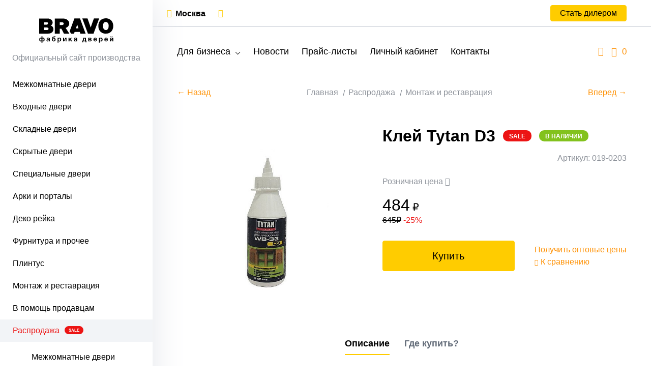

--- FILE ---
content_type: text/html; charset=UTF-8
request_url: https://dveri.com/catalog/dlya-montazha/klej/klej-tytan-d3
body_size: 8387
content:
<!DOCTYPE html> <html> <head> <meta http-equiv="Content-Type" content="text/html; charset=UTF-8" /> <title>Клей Tytan D3</title> <meta name="description" content="Клей Tytan D3 со склада BRAVO."> <meta name="keywords" content="Клей Tytan D3"> <meta name="viewport" content="width=device-width, initial-scale=1"> <meta name="csrf-token" content="uB0oHDCFCB6srIklp6jhy15wfRi1YgQKov2GYV5Z"> <meta name="format-detection" content="telephone=no"> <meta name="theme-color" content="#000"> <link rel="canonical" href="https://dveri.com/catalog/dlya-montazha/klej/klej-tytan-d3" /> <link rel="stylesheet" href="/css/style.css?t=1761294992" /> <link rel="icon" href="/favicon.png?t=1761294992" type="image/png" /> <link rel="shortcut icon" href="/favicon.png?t=1761294992" type="image/png" /> <link rel="preconnect" href="//api-maps.yandex.ru"> <link rel="dns-prefetch" href="//api-maps.yandex.ru"> <link rel="manifest" href="/manifest.json"> </head> <body class=""> <div class="wrapper"> <div class="sidebar"> <a href="/" class="sidebar__logo"> <img src="/img/logo.svg" alt=""> </a> <div class="sidebar__description hidden-closed">Официальный сайт производства </div> <div class="modal__top"> <div class="modal__top-left">Каталог</div> <div class="modal__top-right"> <span class="modal__top-close modal_close"></span> </div> </div> <ul class="sidebar__list show hide "> <li class=" depth1"> <a class=" first " href="/catalog/dveri-mezhkomnatnyye"> Межкомнатные двери </a> <ul class=" "> <li class="sidebar__action"> <span class="sidebar__back">Назад</span> <a class="sidebar__go" href="/catalog/dveri-mezhkomnatnyye">Перейти</a> </li> <li class=" depth2"> <a class=" first " href="/catalog/dveri-mezhkomnatnyye/dveri-pet"> ПЭТ </a> <ul class=" "> <li class="sidebar__action"> <span class="sidebar__back">Назад</span> <a class="sidebar__go" href="/catalog/dveri-mezhkomnatnyye/dveri-pet">Перейти</a> </li> <li class=" depth3"> <a class=" first " href="/catalog/dveri-mezhkomnatnyye/dveri-pet/bravo-x"> Bravo X </a> </li> <li class=" depth3"> <a class=" " href="/catalog/dveri-mezhkomnatnyye/dveri-pet/bravo-a"> Bravo A </a> </li> <li class=" depth3"> <a class=" " href="/catalog/dveri-mezhkomnatnyye/dveri-pet/graffiti"> Graffiti </a> </li> <li class=" depth3"> <a class=" " href="/catalog/dveri-mezhkomnatnyye/dveri-pet/prima"> Prima </a> </li> <li class=" depth3"> <a class=" " href="/catalog/dveri-mezhkomnatnyye/dveri-pet/neoclassic"> Neoclassic </a> </li> </ul> </li> <li class=" depth2"> <a class=" " href="/catalog/dveri-mezhkomnatnyye/dveri-ekoshpon"> Эко Шпон </a> <ul class=" "> <li class="sidebar__action"> <span class="sidebar__back">Назад</span> <a class="sidebar__go" href="/catalog/dveri-mezhkomnatnyye/dveri-ekoshpon">Перейти</a> </li> <li class=" depth3"> <a class=" first " href="/catalog/dveri-mezhkomnatnyye/dveri-ekoshpon/bravo"> Bravo X </a> </li> <li class=" depth3"> <a class=" " href="/catalog/dveri-mezhkomnatnyye/dveri-ekoshpon/bravo-a"> Bravo A </a> </li> <li class=" depth3"> <a class=" " href="/catalog/dveri-mezhkomnatnyye/dveri-ekoshpon/graffiti"> Graffiti </a> </li> <li class=" depth3"> <a class=" " href="/catalog/dveri-mezhkomnatnyye/dveri-ekoshpon/prima"> Prima </a> </li> <li class=" depth3"> <a class=" " href="/catalog/dveri-mezhkomnatnyye/dveri-ekoshpon/neoclassic"> Neoclassic </a> </li> <li class=" depth3"> <a class=" " href="/catalog/dveri-mezhkomnatnyye/dveri-ekoshpon/skinny"> Skinny </a> </li> <li class=" depth3"> <a class=" " href="/catalog/dveri-mezhkomnatnyye/dveri-ekoshpon/moda"> Moda </a> </li> </ul> </li> <li class=" depth2"> <a class=" " href="/catalog/dveri-mezhkomnatnyye/dveri-vinil"> Винил </a> <ul class=" "> <li class="sidebar__action"> <span class="sidebar__back">Назад</span> <a class="sidebar__go" href="/catalog/dveri-mezhkomnatnyye/dveri-vinil">Перейти</a> </li> <li class=" depth3"> <a class=" first " href="/catalog/dveri-mezhkomnatnyye/dveri-vinil/bravo-x"> Bravo X </a> </li> <li class=" depth3"> <a class=" " href="/catalog/dveri-mezhkomnatnyye/dveri-vinil/bravo"> Bravo A </a> </li> <li class=" depth3"> <a class=" " href="/catalog/dveri-mezhkomnatnyye/dveri-vinil/graffiti"> Graffiti </a> </li> <li class=" depth3"> <a class=" " href="/catalog/dveri-mezhkomnatnyye/dveri-vinil/skinny"> Skinny </a> </li> <li class=" depth3"> <a class=" " href="/catalog/dveri-mezhkomnatnyye/dveri-vinil/start"> Start </a> </li> </ul> </li> <li class=" depth2"> <a class=" " href="/catalog/dveri-mezhkomnatnyye/dveri-hard-fleks"> Хард Флекс </a> <ul class=" "> <li class="sidebar__action"> <span class="sidebar__back">Назад</span> <a class="sidebar__go" href="/catalog/dveri-mezhkomnatnyye/dveri-hard-fleks">Перейти</a> </li> <li class=" depth3"> <a class=" first " href="/catalog/dveri-mezhkomnatnyye/dveri-hard-fleks/bravo"> Bravo X </a> </li> <li class=" depth3"> <a class=" " href="/catalog/dveri-mezhkomnatnyye/dveri-hard-fleks/prima"> Prima </a> </li> </ul> </li> <li class=" depth2"> <a class=" " href="/catalog/dveri-mezhkomnatnyye/dveri-laminirovannyye"> Финиш Флекс </a> <ul class=" "> <li class="sidebar__action"> <span class="sidebar__back">Назад</span> <a class="sidebar__go" href="/catalog/dveri-mezhkomnatnyye/dveri-laminirovannyye">Перейти</a> </li> <li class=" depth3"> <a class=" first " href="/catalog/dveri-mezhkomnatnyye/dveri-laminirovannyye/direct"> Direct </a> </li> <li class=" depth3"> <a class=" " href="/catalog/dveri-mezhkomnatnyye/dveri-laminirovannyye/gost"> Gost </a> </li> </ul> </li> <li class=" depth2"> <a class=" " href="/catalog/dveri-mezhkomnatnyye/dveri-emal"> Эмаль </a> <ul class=" "> <li class="sidebar__action"> <span class="sidebar__back">Назад</span> <a class="sidebar__go" href="/catalog/dveri-mezhkomnatnyye/dveri-emal">Перейти</a> </li> <li class=" depth3"> <a class=" first " href="/catalog/dveri-mezhkomnatnyye/dveri-emal/bravo"> Bravo </a> </li> <li class=" depth3"> <a class=" " href="/catalog/dveri-mezhkomnatnyye/dveri-emal/graffity"> Graffiti </a> </li> <li class=" depth3"> <a class=" " href="/catalog/dveri-mezhkomnatnyye/dveri-emal/skinny"> Skinny </a> </li> </ul> </li> <li class=" depth2"> <a class=" " href="/catalog/dveri-mezhkomnatnyye/dveri-iz-massiva"> Массив </a> </li> <li class=" depth2"> <a class=" " href="/catalog/dveri-mezhkomnatnyye/dveri-shpon"> Шпон </a> <ul class=" "> <li class="sidebar__action"> <span class="sidebar__back">Назад</span> <a class="sidebar__go" href="/catalog/dveri-mezhkomnatnyye/dveri-shpon">Перейти</a> </li> <li class=" depth3"> <a class=" first " href="/catalog/dveri-mezhkomnatnyye/dveri-shpon/fine-line"> Fine-line </a> </li> </ul> </li> <li class=" depth2"> <a class=" " href="/catalog/dveri-mezhkomnatnyye/dveri-steklyannye"> Стеклянные </a> <ul class=" "> <li class="sidebar__action"> <span class="sidebar__back">Назад</span> <a class="sidebar__go" href="/catalog/dveri-mezhkomnatnyye/dveri-steklyannye">Перейти</a> </li> <li class=" depth3"> <a class=" first " href="/catalog/dveri-mezhkomnatnyye/dveri-steklyannye/sauna"> Sauna </a> </li> </ul> </li> </ul> </li> <li class=" depth1"> <a class=" " href="/catalog/vhodnye-dveri"> Входные двери </a> <ul class=" "> <li class="sidebar__action"> <span class="sidebar__back">Назад</span> <a class="sidebar__go" href="/catalog/vhodnye-dveri">Перейти</a> </li> <li class=" depth2"> <a class=" first " href="/catalog/vhodnye-dveri/porta-r"> Bravo R </a> </li> <li class=" depth2"> <a class=" " href="/catalog/vhodnye-dveri/bravo-z"> Bravo Z </a> </li> <li class=" depth2"> <a class=" " href="/catalog/vhodnye-dveri/bravo-t"> Bravo Thermo </a> </li> <li class=" depth2"> <a class=" " href="/catalog/vhodnye-dveri/optim"> Optim </a> </li> <li class=" depth2"> <a class=" sale " href="/catalog/vhodnye-dveri/s-zerkalom"> С зеркалом </a> </li> <li class=" depth2"> <a class=" sale " href="/catalog/vhodnye-dveri/s-zamkami-kale"> С замками Kale </a> </li> </ul> </li> <li class=" depth1"> <a class=" " href="/catalog/skladnye-dveri"> Складные двери </a> <ul class=" "> <li class="sidebar__action"> <span class="sidebar__back">Назад</span> <a class="sidebar__go" href="/catalog/skladnye-dveri">Перейти</a> </li> <li class=" depth2"> <a class=" first " href="/catalog/skladnye-dveri/pet"> ПЭТ </a> <ul class=" "> <li class="sidebar__action"> <span class="sidebar__back">Назад</span> <a class="sidebar__go" href="/catalog/skladnye-dveri/pet">Перейти</a> </li> <li class=" depth3"> <a class=" first " href="/catalog/skladnye-dveri/pet/bravo-x"> Bravo X </a> </li> <li class=" depth3"> <a class=" " href="/catalog/skladnye-dveri/pet/bravo-a"> Bravo A </a> </li> </ul> </li> <li class=" depth2"> <a class=" " href="/catalog/skladnye-dveri/dveri-eko-shpon-porta-x"> Эко Шпон </a> <ul class=" "> <li class="sidebar__action"> <span class="sidebar__back">Назад</span> <a class="sidebar__go" href="/catalog/skladnye-dveri/dveri-eko-shpon-porta-x">Перейти</a> </li> <li class=" depth3"> <a class=" first " href="/catalog/skladnye-dveri/dveri-eko-shpon-porta-x/bravo-x"> Bravo X </a> </li> <li class=" depth3"> <a class=" " href="/catalog/skladnye-dveri/dveri-eko-shpon-porta-x/bravo-a"> Bravo A </a> </li> </ul> </li> <li class=" depth2"> <a class=" " href="/catalog/skladnye-dveri/dveri-laminirovannye"> Финиш Флекс </a> <ul class=" "> <li class="sidebar__action"> <span class="sidebar__back">Назад</span> <a class="sidebar__go" href="/catalog/skladnye-dveri/dveri-laminirovannye">Перейти</a> </li> <li class=" depth3"> <a class=" first " href="/catalog/skladnye-dveri/dveri-laminirovannye/direct"> Direct </a> </li> <li class=" depth3"> <a class=" " href="/catalog/skladnye-dveri/dveri-laminirovannye/gost"> Gost </a> </li> </ul> </li> <li class=" depth2"> <a class=" " href="/catalog/skladnye-dveri/vinil"> Винил </a> </li> </ul> </li> <li class=" depth1"> <a class=" " href="/catalog/skrytye-dveri"> Скрытые двери </a> </li> <li class=" depth1"> <a class=" " href="/catalog/specialnye-dveri"> Специальные двери </a> <ul class=" "> <li class="sidebar__action"> <span class="sidebar__back">Назад</span> <a class="sidebar__go" href="/catalog/specialnye-dveri">Перейти</a> </li> <li class=" depth2"> <a class=" first " href="/catalog/specialnye-dveri/dlya-sauny-i-bani"> Для сауны и бани </a> </li> <li class=" depth2"> <a class=" " href="/catalog/specialnye-dveri/stroitelnye"> Строительные </a> <ul class=" "> <li class="sidebar__action"> <span class="sidebar__back">Назад</span> <a class="sidebar__go" href="/catalog/specialnye-dveri/stroitelnye">Перейти</a> </li> <li class=" depth3"> <a class=" first " href="/catalog/specialnye-dveri/stroitelnye/bez-otdelki"> Без отделки </a> </li> <li class=" depth3"> <a class=" " href="/catalog/specialnye-dveri/stroitelnye/laminirovannye"> Финиш Флекс </a> </li> <li class=" depth3"> <a class=" " href="/catalog/specialnye-dveri/stroitelnye/shpon-naturalnyj"> Шпон </a> </li> </ul> </li> <li class=" depth2"> <a class=" " href="/catalog/specialnye-dveri/protivopozharnye"> Противопожарные </a> </li> </ul> </li> <li class=" depth1"> <a class=" " href="/catalog/arki-mezhkomnatnye"> Арки и порталы </a> <ul class=" "> <li class="sidebar__action"> <span class="sidebar__back">Назад</span> <a class="sidebar__go" href="/catalog/arki-mezhkomnatnye">Перейти</a> </li> <li class=" depth2"> <a class=" first " href="/catalog/arki-mezhkomnatnye/pet"> ПЭТ </a> </li> <li class=" depth2"> <a class=" " href="/catalog/arki-mezhkomnatnye/portaly"> Эко Шпон </a> </li> <li class=" depth2"> <a class=" " href="/catalog/arki-mezhkomnatnye/pvx"> Винил </a> </li> <li class=" depth2"> <a class=" " href="/catalog/arki-mezhkomnatnye/emalit"> Эмалит </a> </li> <li class=" depth2"> <a class=" " href="/catalog/arki-mezhkomnatnye/emal"> Эмаль </a> </li> </ul> </li> <li class=" depth1"> <a class=" " href="/catalog/deko-rejka"> Деко рейка </a> <ul class=" "> <li class="sidebar__action"> <span class="sidebar__back">Назад</span> <a class="sidebar__go" href="/catalog/deko-rejka">Перейти</a> </li> <li class=" depth2"> <a class=" first " href="/catalog/deko-rejka/pod-pokrasku"> Под покраску </a> </li> <li class=" depth2"> <a class=" " href="/catalog/deko-rejka/eko-shpon"> Эко Шпон </a> </li> <li class=" depth2"> <a class=" " href="/catalog/deko-rejka/vinil"> Винил </a> </li> </ul> </li> <li class=" depth1"> <a class=" " href="/catalog/furnitura"> Фурнитура и прочее </a> <ul class=" "> <li class="sidebar__action"> <span class="sidebar__back">Назад</span> <a class="sidebar__go" href="/catalog/furnitura">Перейти</a> </li> <li class=" depth2"> <a class=" first " href="/catalog/furnitura/dlya-mezhkomnatnyx-dverej"> Для межкомнатных дверей </a> <ul class=" "> <li class="sidebar__action"> <span class="sidebar__back">Назад</span> <a class="sidebar__go" href="/catalog/furnitura/dlya-mezhkomnatnyx-dverej">Перейти</a> </li> <li class=" depth3"> <a class=" first " href="/catalog/furnitura/dlya-mezhkomnatnyx-dverej/ruchki-dvernye"> Ручки </a> </li> <li class=" depth3"> <a class=" " href="/catalog/furnitura/dlya-mezhkomnatnyx-dverej/nakladki"> Накладки </a> </li> <li class=" depth3"> <a class=" " href="/catalog/furnitura/dlya-mezhkomnatnyx-dverej/fiksatory"> Фиксаторы </a> </li> <li class=" depth3"> <a class=" " href="/catalog/furnitura/dlya-mezhkomnatnyx-dverej/ruchki-zashhelki"> Ручки-защелки </a> </li> <li class=" depth3"> <a class=" " href="/catalog/furnitura/dlya-mezhkomnatnyx-dverej/zamki"> Замки </a> </li> <li class=" depth3"> <a class=" " href="/catalog/furnitura/dlya-mezhkomnatnyx-dverej/zashhelki"> Защелки </a> </li> <li class=" depth3"> <a class=" " href="/catalog/furnitura/dlya-mezhkomnatnyx-dverej/cilindry"> Цилиндры </a> </li> <li class=" depth3"> <a class=" " href="/catalog/furnitura/dlya-mezhkomnatnyx-dverej/petli"> Петли </a> </li> <li class=" depth3"> <a class=" " href="/catalog/furnitura/dlya-mezhkomnatnyx-dverej/prochee"> Шпингалеты </a> </li> <li class=" depth3"> <a class=" " href="/catalog/furnitura/dlya-mezhkomnatnyx-dverej/finskaya"> «Финская» </a> </li> </ul> </li> <li class=" depth2"> <a class=" " href="/catalog/furnitura/dlya-razdvizhnyx-dverej"> Для раздвижных дверей </a> </li> <li class=" depth2"> <a class=" " href="/catalog/furnitura/dlya-skladnyx-dverej"> Для складных дверей </a> </li> <li class=" depth2"> <a class=" " href="/catalog/furnitura/dlya-steklyannyx-dverej"> Для стеклянных дверей </a> <ul class=" "> <li class="sidebar__action"> <span class="sidebar__back">Назад</span> <a class="sidebar__go" href="/catalog/furnitura/dlya-steklyannyx-dverej">Перейти</a> </li> <li class=" depth3"> <a class=" first " href="/catalog/furnitura/dlya-steklyannyx-dverej/ruchki-dvernye"> Ручки </a> </li> <li class=" depth3"> <a class=" " href="/catalog/furnitura/dlya-steklyannyx-dverej/zamki-i-zashhelki"> Замки </a> </li> <li class=" depth3"> <a class=" " href="/catalog/furnitura/dlya-steklyannyx-dverej/zashhelki"> Защелки </a> </li> <li class=" depth3"> <a class=" " href="/catalog/furnitura/dlya-steklyannyx-dverej/cilindry"> Цилиндры </a> </li> <li class=" depth3"> <a class=" " href="/catalog/furnitura/dlya-steklyannyx-dverej/petli"> Петли </a> </li> <li class=" depth3"> <a class=" " href="/catalog/furnitura/dlya-steklyannyx-dverej/dlya-raspashnyx-dverej"> Для распашных дверей </a> </li> <li class=" depth3"> <a class=" " href="/catalog/furnitura/dlya-steklyannyx-dverej/dlya-razdvizhnyx-dverej"> Для раздвижных дверей </a> </li> </ul> </li> <li class=" depth2"> <a class=" " href="/catalog/furnitura/dlya-vxodnyx-dverei"> Для входных дверей </a> <ul class=" "> <li class="sidebar__action"> <span class="sidebar__back">Назад</span> <a class="sidebar__go" href="/catalog/furnitura/dlya-vxodnyx-dverei">Перейти</a> </li> <li class=" depth3"> <a class=" first " href="/catalog/furnitura/dlya-vxodnyx-dverei/rucki"> Ручки </a> </li> <li class=" depth3"> <a class=" " href="/catalog/furnitura/dlya-vxodnyx-dverei/nakladki"> Накладки </a> </li> <li class=" depth3"> <a class=" " href="/catalog/furnitura/dlya-vxodnyx-dverei/zamki"> Замки </a> </li> <li class=" depth3"> <a class=" " href="/catalog/furnitura/dlya-vxodnyx-dverei/cilindry"> Цилиндры </a> </li> <li class=" depth3"> <a class=" " href="/catalog/furnitura/dlya-vxodnyx-dverei/glazki"> Глазки </a> </li> <li class=" depth3"> <a class=" " href="/catalog/furnitura/dlya-vxodnyx-dverei/prochee"> Прочее </a> </li> </ul> </li> <li class=" depth2"> <a class=" " href="/catalog/furnitura/dovodchiki"> Доводчики </a> </li> <li class=" depth2"> <a class=" " href="/catalog/furnitura/ogranichiteli"> Ограничители </a> </li> <li class=" depth2"> <a class=" " href="/catalog/furnitura/cifry"> Цифры </a> </li> </ul> </li> <li class=" depth1"> <a class=" " href="/catalog/plintus-napolnyj"> Плинтус </a> <ul class=" "> <li class="sidebar__action"> <span class="sidebar__back">Назад</span> <a class="sidebar__go" href="/catalog/plintus-napolnyj">Перейти</a> </li> <li class=" depth2"> <a class=" first " href="/catalog/plintus-napolnyj/pet"> ПЭТ </a> </li> <li class=" depth2"> <a class=" " href="/catalog/plintus-napolnyj/eko-shpon"> Эко Шпон </a> </li> <li class=" depth2"> <a class=" " href="/catalog/plintus-napolnyj/vinil"> Винил </a> </li> </ul> </li> <li class=" depth1"> <a class=" " href="/catalog/dlya-montazha"> Монтаж и реставрация </a> <ul class=" "> <li class="sidebar__action"> <span class="sidebar__back">Назад</span> <a class="sidebar__go" href="/catalog/dlya-montazha">Перейти</a> </li> <li class=" depth2"> <a class=" first " href="/catalog/dlya-montazha/pena-i-ochistitel"> Пена, ПСУЛ </a> </li> <li class=" depth2"> <a class=" " href="/catalog/dlya-montazha/instrument"> Инструмент </a> </li> <li class=" depth2"> <a class=" " href="/catalog/dlya-montazha/krepezh"> Крепеж </a> </li> <li class=" depth2"> <a class=" " href="/catalog/dlya-montazha/klej"> Клей </a> </li> <li class=" depth2"> <a class=" " href="/catalog/dlya-montazha/dlya-restavratsii-dverey"> Для реставрации </a> </li> </ul> </li> <li class=" depth1"> <a class=" " href="/catalog/v-pomoshh-prodavcam-dverej"> В помощь продавцам </a> <ul class=" "> <li class="sidebar__action"> <span class="sidebar__back">Назад</span> <a class="sidebar__go" href="/catalog/v-pomoshh-prodavcam-dverej">Перейти</a> </li> <li class=" depth2"> <a class=" first " href="/catalog/v-pomoshh-prodavcam-dverej/reklamnye-materialy"> Рекламные материалы </a> </li> <li class=" depth2"> <a class=" " href="/catalog/v-pomoshh-prodavcam-dverej/ekspozitory-dlya-dverej"> Экспозиторы </a> </li> </ul> </li> <li class=" active show depth1"> <a class=" sale " href="/catalog/sale"> Распродажа <span class="badge badge--category badge--sale"> sale </span> </a> <ul class=" show "> <li class="sidebar__action"> <span class="sidebar__back">Назад</span> <a class="sidebar__go" href="/catalog/sale">Перейти</a> </li> <li class=" depth2"> <a class=" first " href="/catalog/sale/dveri-mezhkomnatnyye"> Межкомнатные двери </a> </li> <li class=" depth2"> <a class=" " href="/catalog/sale/vhodnye-dveri"> Входные двери </a> </li> <li class=" depth2"> <a class=" " href="/catalog/sale/razdvizhnye-dveri"> Раздвижные двери </a> </li> <li class=" depth2"> <a class=" " href="/catalog/sale/skladnye-dveri"> Складные двери </a> </li> <li class=" depth2"> <a class=" " href="/catalog/sale/skrytye-dveri"> Скрытые двери </a> </li> <li class=" depth2"> <a class=" " href="/catalog/sale/specialnye-dveri"> Специальные двери </a> </li> <li class=" depth2"> <a class=" " href="/catalog/sale/deko-rejka"> Деко рейка </a> </li> <li class=" depth2"> <a class=" " href="/catalog/sale/furnitura"> Фурнитура и прочее </a> </li> <li class=" depth2"> <a class=" " href="/catalog/sale/plintus-napolnyj"> Плинтус </a> </li> <li class=" show depth2"> <a class=" " href="/catalog/sale/dlya-montazha"> Монтаж и реставрация </a> </li> <li class=" depth2"> <a class=" " href="/catalog/sale/v-pomoshh-prodavcam-dverej"> В помощь продавцам </a> </li> </ul> </li> </ul></div> <div class="content"> <div class="header"> <div class="header__top hidden-closed"> <div class="container"> <div class="header__left"> <div class="dropdown"> <span class="header__dropdown header__dropdown--region"> <span class="icon icon-map-marker-alt"></span><a href="#">Москва</a> </span> <div class="dropdown__wrapper"> <div class="dropdown__list"> <a href="#" class="dropdown__item select_region" data-id="7" > Санкт-Петербург </a> <a href="#" class="dropdown__item select_region" data-id="2" > Нижний Новгород </a> <a href="#" class="dropdown__item select_region" data-id="68" > Ростов-на-Дону </a> <a href="#" class="dropdown__item select_region" data-id="5" > Рязань </a> </div> </div> </div> <div class="header__price "> <div class="header__enter "> <span class="icon icon-sign-in" data-modal="modal_wholesale" data-tippy-content="Войти в режим дилера"></span> </div> </div> </div> <div class="header__right"> <span data-modal="modal_dealer" class="btn">Стать дилером</span> </div> </div> </div> <div class="header__bottom"> <div class="container"> <a href="/" class="header__logo"> <img src="/img/logo.svg" alt=""> </a> <div class="header__menu hidden-closed"> <ul class="header__menu-list"> <li class="header__menu-item header__menu-item--dropdown dropdown"> <span class="header__menu-link">Для бизнеса</span> <div class="dropdown__wrapper header__menu-dropdown"> <div class="header__menu-container"> <div class="footer__col"> <div class="footer__title">Помощь</div> <ul class="footer__list"> <li class="footer__item"> <a href="/page/dlya-internet-magazinov" class="footer__link">Для интернет-магазинов</a> </li> <li class="footer__item"> <a href="/page/kak-s-nami-rabotat" class="footer__link">Как с нами работать?</a> </li> <li class="footer__item"> <a href="/page/kak-my-dostavlyaem-produkciyu" class="footer__link">Доставка продукции</a> </li> <li class="footer__item"> <a href="/page/reklamnye-materialy" class="footer__link">Рекламные материалы</a> </li> <li class="footer__item"> <span class="footer__link" data-modal="modal_access" data-route="lessons.index">Обучающие материалы</span> </li> </ul> </div> <div class="footer__col"> <div class="footer__title">Полезное</div> <ul class="footer__list"> <li class="footer__item hidden-desktop"> <span class="footer__link" data-modal="modal_dealer">Стать дилером</span> </li> <li class="footer__item"> <a href="/news" class="footer__link">Новости</a> </li> <li class="footer__item"> <span class="footer__link" data-modal="modal_access">Прайс-листы</span> </li> <li class="footer__item hidden-desktop"> <a href="https://web.dveri.com/index.php?module=order" class="footer__link" target="_blank">Личный кабинет</a> </li> <li class="footer__item"> <a href="/price/catalog" class="footer__link" target="_blank">Каталог дверей</a> </li> <li class="footer__item"> <a href="/decors" class="footer__link">Каталог декоров</a> </li> <li class="footer__item"> <a href="/info" class="footer__link">Техническая информация</a> </li> <li class="footer__item hidden pwa_install"> <span class="footer__link">Установить приложение</span> </li> </ul> </div> <div class="footer__col"> <div class="footer__title">Контакты</div> <ul class="footer__list"> <li class="footer__item"> <a href="/contacts" class="footer__link">Наш адрес и телефоны</a> </li> <li class="footer__item"> <span class="footer__link" data-modal="modal_director">Письмо директору</span> </li> <li class="footer__item"> <span class="footer__link" data-modal="modal_vendor">Поставщикам</span> </li> <li class="footer__item"> <a target="_blank" href="/contacts/mebeloptom" class="footer__link">Купить мебель</a> </li> </ul> </div> <div class="footer__col"> <span class="btn" data-modal="modal_dealer">Стать дилером</span> </div> </div> </div> </li> <li class="header__menu-item"> <a href="/news" class="header__menu-link">Новости</a> </li> <li class="header__menu-item"> <span class="header__menu-link" data-modal="modal_access">Прайс-листы</span> </li> <li class="header__menu-item"> <a href="https://web.dveri.com/index.php?module=order" target="_blank" class="header__menu-link">Личный кабинет</a> </li> <li class="header__menu-item"> <a href="/contacts" class="header__menu-link">Контакты</a> </li> </ul> </div> <div class="header__description"> Официальный сайт<br/> производства </div> <div class="header__user-menu"> <div class="header__search"> <div class="header__search-label"><span class="icon icon-search"></span></div> <input id="search" type="text" class="header__search-field" autocomplete="off" placeholder="Я хочу купить..."> <span class="header__search-close"></span> </div> <a href="/compare" class="header__counter header__compare hidden-closed" data-tippy-content="Сравнение товаров"> <span class="icon icon-clone"></span> <span class="compare_quantity_counter">0</span> </a> </div> </div> </div> </div> <main class="page__main"> <div class="container"> <div class="breadcrumbs scroll-hidden"> <a href="/catalog/dlya-montazha/klej/klej-tytan-classic-fix" class="link link--prev">← Назад</a> <ul class="breadcrumbs__list scroll-hidden"> <li class="breadcrumbs__item"><a href="/" class="breadcrumbs__link">Главная</a></li> <li class="breadcrumbs__item"> <a href="/catalog/sale" class="breadcrumbs__link">Распродажа</a> </li> <li class="breadcrumbs__item"> <a href="/catalog/sale/dlya-montazha" class="breadcrumbs__link"> Монтаж и реставрация </a> </li> </ul> <a href="/catalog/dlya-montazha/klej/klej-tytan-classic-fix" class="link link--next">Вперед →</a> </div> </div> <div class="product"> <div class="container" data-href="/catalog/dlya-montazha/klej/klej-tytan-d3" data-id="4144"> <div class="product__tablet-title">Клей Tytan D3</div> <div class="product__inner"> <div class="product__left-col"> <div class="product__img "> <div class="product__img-wrap"> <img src="/storage/products/large/550h550-klej-tytan-d2-1645094130.jpg" data-modal="modal__pictures"> </div> <span class="badge badge--product badge--sale hidden-desktop"> sale </span> </div> </div> <div class="product__right-col"> <div class="product__title-wrap"> <h1 class="product__title">Клей Tytan D3</h1> <span class="badge badge--product badge--sale hidden-tablet"> sale </span> <span class="badge badge--product badge--stock hidden-tablet"> В наличии </span> </div> <div class="product__wrap"> <div class="product__code hidden-tablet">Артикул: 019-0203</div> </div> <div class="product__wrap hidden-desktop"> <div class="product__code"> <div class="product__code-title">Артикул</div> <div class="product__code-value">019-0203</div> </div> </div> <div class="product__wrap product__wrap-column hidden-closed"> <div class="product__prices-text tooltip"> Розничная цена <span class="icon icon-info-circle tippy_mobile" data-tippy-content="Розничные цены являются рекомендованными для Центрального федерального округа России, в других регионах могут значительно отличаться."></span> </div> <div class="product__prices-wrapper"> <div class="product__prices active product__prices-borderless "> <div class="product__prices-text"> </div> <div class="product__price">484<span class="rouble">₽</span></div> <div class="product__stock"> <span class="product__stock-price">645<span class="rouble">₽</span></span> <span class="product__stock-value">-25%</span> </div> </div> </div> </div> <div class="product__wrap hidden-closed"> <div class="product__controls"> <span class="btn partner_link" data-item_id="4144" data-item_type="product" > Купить </span> </div> <div class="product__links"> <span class="link" data-modal="modal_access" data-reload="true">Получить оптовые цены</span> <span class="link product__compare compare_add " data-id="4144" data-active="Убрать из сравнения" data-inactive="К сравнению"> <span class="icon icon-clone"></span> <div class="btn_text"> К сравнению </div> </span> </div> </div> </div> </div> <div class="product__tabs scroll-hidden tabs"> <ul class="tabs__buttons scroll-hidden"> <li class="tabs__btn active">Описание</li> <li class="tabs__btn product_contact" data-item_id="4144" data-item_type="product" >Где купить?</li> </ul> <ul class="tabs__content"> <li class="tabs__content-item active"> <div class="product__property-list"> <div class="product__property"> <div class="product__property-name"> Описание: </div> <div class="product__property-value"> Клей для древесины на основе ПВА. Рекомендуется для склеивания горячим и холодным способом всех видов древесины, не подверженной воздействию влаги. </div> </div> <div class="product__property"> <div class="product__property-name"> Время фиксации/Время полного отверждения: </div> <div class="product__property-value"> 10 мин/24-72 ч </div> </div> <div class="product__property"> <div class="product__property-name"> Объем баллона, литров: </div> <div class="product__property-value"> 0,20 </div> </div> </div> <div class="product__property-list" style="display: none;"> <div class="product__property"> <div class="product__property-name"> Масса брутто, кг: </div> <div class="product__property-value"> 0,257 </div> </div> </div> <div class="product__table-show"> <span class="link product__table-more">Дополнительная информация</span> </div> </li> <li class="tabs__content-item product__contacts"></li> </ul> </div> </div> <div class="modal__overlay modal_close modal__pictures" > <div class="modal "> <div> <img data-src="/storage/products/large/550h550-klej-tytan-d2-1645094130.jpg" class="lazy"> </div> <span class="modal__close modal_close" aria-label="Закрыть"></span> </div> </div> </div> <div class="product__related"> </div> <div class="product__other"> <div class="container"> <a class="product__other-title" href="/catalog/dlya-montazha/klej"> Другие товары в разделе "Монтаж и реставрация" </a> </div> <div class="slider slider__product"> <div class=" slider__item slider__item-product "> <a href="/catalog/dlya-montazha/klej/klej-tytan-classic-fix" class="card"> <div class="card__title"> Клей Tytan Classic Fix </div> <div class="card__color"> </div> <div class="card__img"> <div class="card__img-wrapper"> <div class="card__discount hidden-closed">-15%</div> <img src="/storage/products/small/klej-montazhnyj-prozrachnyj-tytan-classic-fix-310-ml-1650275296.jpg"> </div> <div class="card__img-wrapper"> </div> <span class="card__fast product_fast" data-href="/catalog/dlya-montazha/klej/klej-tytan-classic-fix">Быстрый просмотр</span> </div> <div class="card__prices hidden-closed"> <div class="card__price"> 727<span class="rouble">₽</span> </div> </div> <div class="card__buttons hidden-closed"> <span class="btn btn--outline compare_add " data-id="4788" data-active="Убрать из сравнения" data-inactive="К сравнению"> <span class="icon icon-clone"></span> <div class="btn_text"> К сравнению </div> </span> </div> </a> </div> <div class=" slider__item slider__item-product slider__item--active "> <a href="/catalog/dlya-montazha/klej/klej-tytan-d3" class="card"> <div class="card__title"> Клей Tytan D3 </div> <div class="card__color"> </div> <div class="card__img"> <div class="card__img-wrapper"> <div class="card__discount hidden-closed">-25%</div> <img src="/storage/products/small/550h550-klej-tytan-d2-1645094130.jpg"> </div> <div class="card__img-wrapper"> </div> <span class="badge badge--card badge--sale"> sale </span> <span class="card__fast product_fast" data-href="/catalog/dlya-montazha/klej/klej-tytan-d3">Быстрый просмотр</span> </div> <div class="card__prices hidden-closed"> <div class="card__price"> 484<span class="rouble">₽</span> </div> </div> <div class="card__buttons hidden-closed"> <span class="btn btn--outline compare_add " data-id="4144" data-active="Убрать из сравнения" data-inactive="К сравнению"> <span class="icon icon-clone"></span> <div class="btn_text"> К сравнению </div> </span> </div> </a> </div> </div> </div> </main> <div class="page__search"> <div class="products__list"></div> <div class="pagination__wrap container"></div> </div> <div class="footer"> <div class="container"> <div class="footer__top hidden-closed"> <div class="modal__top"> <div class="modal__top-left">Дилерам</div> <div class="modal__top-right"> <span class="modal__top-close modal_close"></span> </div> </div> <div class="footer__col"> <div class="footer__title">Помощь</div> <ul class="footer__list"> <li class="footer__item"> <a href="/page/dlya-internet-magazinov" class="footer__link">Для интернет-магазинов</a> </li> <li class="footer__item"> <a href="/page/kak-s-nami-rabotat" class="footer__link">Как с нами работать?</a> </li> <li class="footer__item"> <a href="/page/kak-my-dostavlyaem-produkciyu" class="footer__link">Доставка продукции</a> </li> <li class="footer__item"> <a href="/page/reklamnye-materialy" class="footer__link">Рекламные материалы</a> </li> <li class="footer__item"> <span class="footer__link" data-modal="modal_access" data-route="lessons.index">Обучающие материалы</span> </li> </ul> </div> <div class="footer__col"> <div class="footer__title">Полезное</div> <ul class="footer__list"> <li class="footer__item hidden-desktop"> <span class="footer__link" data-modal="modal_dealer">Стать дилером</span> </li> <li class="footer__item"> <a href="/news" class="footer__link">Новости</a> </li> <li class="footer__item"> <span class="footer__link" data-modal="modal_access">Прайс-листы</span> </li> <li class="footer__item hidden-desktop"> <a href="https://web.dveri.com/index.php?module=order" class="footer__link" target="_blank">Личный кабинет</a> </li> <li class="footer__item"> <a href="/price/catalog" class="footer__link" target="_blank">Каталог дверей</a> </li> <li class="footer__item"> <a href="/decors" class="footer__link">Каталог декоров</a> </li> <li class="footer__item"> <a href="/info" class="footer__link">Техническая информация</a> </li> <li class="footer__item hidden pwa_install"> <span class="footer__link">Установить приложение</span> </li> </ul> </div> <div class="footer__col"> <div class="footer__title">Контакты</div> <ul class="footer__list"> <li class="footer__item"> <a href="/contacts" class="footer__link">Наш адрес и телефоны</a> </li> <li class="footer__item"> <span class="footer__link" data-modal="modal_director">Письмо директору</span> </li> <li class="footer__item"> <span class="footer__link" data-modal="modal_vendor">Поставщикам</span> </li> <li class="footer__item"> <a target="_blank" href="/contacts/mebeloptom" class="footer__link">Купить мебель</a> </li> </ul> </div> <div class="footer__col"> <span class="btn" data-modal="modal_dealer">Стать дилером</span> </div> </div> <div class="footer__bottom"> <div class="footer__info"> Внимание! Данный сайт носит исключительно информационный характер и не является публичной офертой, определяемой положениями части 2 статьи 437 ГК РФ. Цвет продукции, представленной на сайте может отличаться от реального, в связи с различными настройками ваших устройств для просмотра. </div> <div class="footer__bottom-middle"> <div class="footer__privacy"> <a target="_blank" href="/privacy">Политика конфиденциальности</a> </div> <div class="footer__socials"> <div class="footer__soc"> <a class="icon icon-vk" rel="nofollow" target="_blank" href="https://vk.com/dveribravo_official" data-tippy-content="VK"></a> <a class="icon icon-rutube" rel="nofollow" target="_blank" href="https://rutube.ru/channel/24260334/" data-tippy-content="RUTUBE"></a> <a class="icon icon-youtube" rel="nofollow" target="_blank" href="https://www.youtube.com/channel/UCTfrlRB6BwGn2m2g5xm4ZfA" data-tippy-content="YouTube"></a> <a class="icon icon-telegram" rel="nofollow" target="_blank" href="https://t.me/dveri_news" data-tippy-content="Telegram"></a> <a class="icon icon-dzen" rel="nofollow" target="_blank" href="https://dzen.ru/id/62231aeafcc9792d2032bb95" data-tippy-content="Дзен"></a> </div> </div> </div> <div class="footer__copyright"> <span class="footer__copyright-item">© 2026. Фабрика дверей BRAVO</span> <span class="footer__copyright-item">Все права защищены.</span> </div> </div> </div> </div> <div class="footer__navbar hidden-closed"> <a class="footer__navbar-link menu_catalog"> <span class="icon icon-bars"></span> <span>Каталог</span> </a> <span class="footer__navbar-link menu_business"> <span class="icon icon-briefcase"></span> <span>Дилерам</span> </span> <a class="footer__navbar-link" href="/news"> <span class="icon icon-newspaper"></span> <span>Новости</span> </a> <a href="/contacts" class="footer__navbar-link"> <span class="icon icon-map-marker-alt"></span> <span>Контакты</span> </a> </div> </div> </div> <div class="modal__overlay modal_close modal_subscribe" data-goal="subscribe" > <div class="modal modal_form"> <div class="modal__title">Подписаться на новости</div> <div class="modal__info"></div> <form class="modal__form" action="/news/subscribe" method="POST" target="_self" data-goal="subscribe" > <div class="field "> <input type="text" name="email" class="field__input" placeholder="Адрес электронной почты" autocomplete="off" value="" /> </div> <div class="checkbox"> <label> <input type="checkbox" name="privacy" class="checkbox__input visually-hidden" checked> <span class="checkbox__label checkbox__label--white"> Нажимая кнопку «Подписаться», я даю своё согласие на обработку персональной информации в соответствии с <a target="_blank" href="/privacy" class="link">Политикой конфиденциальности</a> </span> </label> </div> <div class="g-recaptcha" data-sitekey="6Le1AusrAAAAAEj_hXtchXHgk2nVxKkiEs7EJ8q7"></div> <button type="submit" class="btn">Подписаться</button> <span class="modal__close modal_close" aria-label="Закрыть"></span> </form> </div> <div class="modal modal_response" style="display: none;"> <div class="modal__result"> <p>Вы успешно подписались на наши новости! <p>На Ваш почтовый ящик отправлено сообщение, содержащее ссылку для подтверждения правильности e-mail адреса.</p> <p>Пожалуйста, кликните на ссылку, чтобы закончить процедуру подписки.</p> </div> <span class="modal__close modal_close" aria-label="Закрыть"></span> </div> </div> <div class="modal__overlay modal_close modal_director" data-goal="other" > <div class="modal modal_form"> <div class="modal__title">Заполните форму и отправьте сообщение директору</div> <form class="modal__form" action="/contacts/director" method="POST" target="_self" data-goal="other" > <div class="field "> <input type="text" name="name" class="field__input" placeholder="Ваше имя" autocomplete="off" value="" /> </div> <div class="field "> <input type="text" name="email" class="field__input" placeholder="Адрес электронной почты" autocomplete="off" value="" /> </div> <div class="field "> <input type="text" name="phone" class="field__input" placeholder="Номер телефона" autocomplete="off" data-mask="true" value="" /> </div> <div class="field "> <textarea name="comment" class="field__textarea" placeholder="Оптово-производственная компания «Фабрика дверей Браво» не осуществляет розничные продажи.

Вопросы от розничных покупателей по сервису, срокам поставки, комплектности и качеству продукции просим направлять дилеру компании, где была совершена покупка." rows="10" style="height: unset;" ></textarea> </div> <div class="checkbox"> <label> <input type="checkbox" name="privacy" class="checkbox__input visually-hidden" checked> <span class="checkbox__label checkbox__label--white"> Нажимая кнопку «Отправить», я даю своё согласие на обработку персональной информации в соответствии с <a target="_blank" href="/privacy" class="link">Политикой конфиденциальности</a> </span> </label> </div> <div class="g-recaptcha" data-sitekey="6Le1AusrAAAAAEj_hXtchXHgk2nVxKkiEs7EJ8q7"></div> <button type="submit" class="btn">Отправить</button> <span class="modal__close modal_close" aria-label="Закрыть"></span> </form> </div> <div class="modal modal_response" style="display: none;"> <div class="modal__result"> <div class="modal__title">Спасибо! Ваша заявка отправлена.</div> </div> <span class="modal__close modal_close" aria-label="Закрыть"></span> </div> </div> <div class="modal__overlay modal_close modal_vendor" data-goal="other" > <div class="modal modal_form"> <div class="modal__title">Заполните форму и отправьте предложение на поставку</div> <form class="modal__form" action="/contacts/vendor" method="POST" target="_self" data-goal="other" > <div class="field "> <input type="text" name="name" class="field__input" placeholder="Ваше имя" autocomplete="off" value="" /> </div> <div class="field "> <input type="text" name="email" class="field__input" placeholder="Адрес электронной почты" autocomplete="off" value="" /> </div> <div class="field "> <input type="text" name="phone" class="field__input" placeholder="Номер телефона" autocomplete="off" data-mask="true" value="" /> </div> <div class="field "> <textarea name="comment" class="field__textarea" placeholder="Мы предлагаем..." rows="5" style="" ></textarea> </div> <div class="checkbox"> <label> <input type="checkbox" name="privacy" class="checkbox__input visually-hidden" checked> <span class="checkbox__label checkbox__label--white"> Нажимая кнопку «Отправить», я даю своё согласие на обработку персональной информации в соответствии с <a target="_blank" href="/privacy" class="link">Политикой конфиденциальности</a> </span> </label> </div> <div class="g-recaptcha" data-sitekey="6Le1AusrAAAAAEj_hXtchXHgk2nVxKkiEs7EJ8q7"></div> <button type="submit" class="btn">Отправить</button> <span class="modal__close modal_close" aria-label="Закрыть"></span> </form> </div> <div class="modal modal_response" style="display: none;"> <div class="modal__result"> <div class="modal__title">Спасибо! Ваша заявка отправлена.</div> </div> <span class="modal__close modal_close" aria-label="Закрыть"></span> </div> </div> <div class="modal__overlay modal_close product_modal" > <div class="modal product__modal"> <div class="product__modal-content"></div> <span class="modal__close modal_close" aria-label="Закрыть"></span> </div> </div> <div class="modal__overlay modal_close modal_access" > <div class="modal modal_form"> <div class="modal__title">Доступ к оптовым ценам</div> <form class="modal__form" action="/price/access" method="POST" target="_self" > <div class="field "> <input type="text" name="password" class="field__input" placeholder="Пароль" autocomplete="off" value="" /> </div> <div class="g-recaptcha" data-sitekey="6Le1AusrAAAAAEj_hXtchXHgk2nVxKkiEs7EJ8q7"></div> <button type="submit" class="btn">Войти</button> <div class="modal__bottom-text"> Чтобы получить пароль, обратитесь к своему персональному менеджеру. Не являетесь дилером? <span class="link" data-modal="modal_dealer">Стать дилером</span> </div> <span class="modal__close modal_close" aria-label="Закрыть"></span> </form> </div> <div class="modal modal_response" style="display: none;"> <div class="modal__result"> <div class="modal__title">Спасибо! Ваша заявка отправлена.</div> </div> <span class="modal__close modal_close" aria-label="Закрыть"></span> </div> </div> <div class="modal__overlay modal_close modal_wholesale" > <div class="modal modal_form"> <div class="modal__title">Войти в режим дилера</div> <form class="modal__form" action="/price/access?reload=1" method="POST" target="_self" > <div class="field "> <input type="text" name="password" class="field__input" placeholder="Пароль" autocomplete="off" value="" /> </div> <div class="g-recaptcha" data-sitekey="6Le1AusrAAAAAEj_hXtchXHgk2nVxKkiEs7EJ8q7"></div> <button type="submit" class="btn">Войти</button> <div class="modal__bottom-text"> Чтобы получить пароль, обратитесь к своему персональному менеджеру. Не являетесь дилером? <span class="link" data-modal="modal_dealer">Стать дилером</span> </div> <span class="modal__close modal_close" aria-label="Закрыть"></span> </form> </div> <div class="modal modal_response" style="display: none;"> <div class="modal__result"> <div class="modal__title">Спасибо! Ваша заявка отправлена.</div> </div> <span class="modal__close modal_close" aria-label="Закрыть"></span> </div> </div> <div class="modal__overlay modal_close modal__overlay-dealer modal_dealer" data-goal="dealer" > <div class="modal modal_form"> <div class="modal__title">Заполните заявку прямо сейчас, и мы свяжемся с Вами для обсуждения деталей сотрудничества</div> <form class="modal__form" action="/contacts/dealer" method="POST" target="_self" data-goal="dealer" > <div class="field "> <input type="text" name="city" class="field__input" placeholder="Город" autocomplete="off" value="" /> </div> <div class="field "> <input type="text" name="company" class="field__input" placeholder="Компания" autocomplete="off" value="" /> </div> <div class="field "> <input type="text" name="name" class="field__input" placeholder="Ваше имя" autocomplete="off" value="" /> </div> <div class="field "> <input type="text" name="email" class="field__input" placeholder="Адрес электронной почты" autocomplete="off" value="" /> </div> <div class="field "> <input type="text" name="phone" class="field__input" placeholder="Номер телефона" autocomplete="off" data-mask="true" value="" /> </div> <div class="checkbox"> <label> <input type="checkbox" name="privacy" class="checkbox__input visually-hidden" checked> <span class="checkbox__label checkbox__label--white"> Нажимая кнопку «Стать дилером», я даю своё согласие на обработку персональной информации в соответствии с <a target="_blank" href="/privacy" class="link">Политикой конфиденциальности</a> </span> </label> </div> <div class="g-recaptcha" data-sitekey="6Le1AusrAAAAAEj_hXtchXHgk2nVxKkiEs7EJ8q7"></div> <button type="submit" class="btn">Стать дилером</button> <span class="modal__close modal_close" aria-label="Закрыть"></span> </form> </div> <div class="modal modal_response" style="display: none;"> <div class="modal__result"> <div class="modal__title">Спасибо! Ваша заявка отправлена.</div> </div> <span class="modal__close modal_close" aria-label="Закрыть"></span> </div> </div> <div class="modal__overlay modal_close cart_preview_modal" > <div class="modal cart_preview modal_cart"> <div class="cart_preview"></div> <span class="modal__close modal_close" aria-label="Закрыть"></span> </div> </div> <script type="text/javascript" src="/js/main.js?t=1761294992"></script> <script src="https://www.google.com/recaptcha/api.js"></script> <script type="text/javascript"> window.ymId = 13114465; </script> <!-- Yandex.Metrika counter --> <script type="text/javascript" > (function(m,e,t,r,i,k,a){m[i]=m[i]||function(){(m[i].a=m[i].a||[]).push(arguments)}; m[i].l=1*new Date();k=e.createElement(t),a=e.getElementsByTagName(t)[0],k.async=1,k.src=r,a.parentNode.insertBefore(k,a)}) (window, document, "script", "https://mc.yandex.ru/metrika/tag.js", "ym"); ym(13114465, "init", { clickmap:true, trackLinks:true, accurateTrackBounce:true, webvisor:true, params: {ip: '18.191.140.35'}}); </script> <noscript><div><img src="https://mc.yandex.ru/watch/13114465" style="position:absolute; left:-9999px;" alt="" /></div></noscript> <!-- /Yandex.Metrika counter --> <script type="text/javascript"> (function () { let s = document.createElement('script'); s.type = 'text/javascript'; s.src = '//api-maps.yandex.ru/2.1/?load=package.standard&lang=ru-RU&onload=map'; document.getElementsByTagName('body')[0].appendChild(s); })(); </script> <!-- Global site tag (gtag.js) - Google Analytics --> <script async src="https://www.googletagmanager.com/gtag/js?id=UA-64311929-2"></script> <script> window.dataLayer = window.dataLayer || []; function gtag(){dataLayer.push(arguments);} gtag('js', new Date()); gtag('config', 'UA-64311929-2'); </script> </body> </html> 

--- FILE ---
content_type: text/html; charset=utf-8
request_url: https://www.google.com/recaptcha/api2/anchor?ar=1&k=6Le1AusrAAAAAEj_hXtchXHgk2nVxKkiEs7EJ8q7&co=aHR0cHM6Ly9kdmVyaS5jb206NDQz&hl=en&v=PoyoqOPhxBO7pBk68S4YbpHZ&size=normal&anchor-ms=20000&execute-ms=30000&cb=qqeuoa401ftz
body_size: 49478
content:
<!DOCTYPE HTML><html dir="ltr" lang="en"><head><meta http-equiv="Content-Type" content="text/html; charset=UTF-8">
<meta http-equiv="X-UA-Compatible" content="IE=edge">
<title>reCAPTCHA</title>
<style type="text/css">
/* cyrillic-ext */
@font-face {
  font-family: 'Roboto';
  font-style: normal;
  font-weight: 400;
  font-stretch: 100%;
  src: url(//fonts.gstatic.com/s/roboto/v48/KFO7CnqEu92Fr1ME7kSn66aGLdTylUAMa3GUBHMdazTgWw.woff2) format('woff2');
  unicode-range: U+0460-052F, U+1C80-1C8A, U+20B4, U+2DE0-2DFF, U+A640-A69F, U+FE2E-FE2F;
}
/* cyrillic */
@font-face {
  font-family: 'Roboto';
  font-style: normal;
  font-weight: 400;
  font-stretch: 100%;
  src: url(//fonts.gstatic.com/s/roboto/v48/KFO7CnqEu92Fr1ME7kSn66aGLdTylUAMa3iUBHMdazTgWw.woff2) format('woff2');
  unicode-range: U+0301, U+0400-045F, U+0490-0491, U+04B0-04B1, U+2116;
}
/* greek-ext */
@font-face {
  font-family: 'Roboto';
  font-style: normal;
  font-weight: 400;
  font-stretch: 100%;
  src: url(//fonts.gstatic.com/s/roboto/v48/KFO7CnqEu92Fr1ME7kSn66aGLdTylUAMa3CUBHMdazTgWw.woff2) format('woff2');
  unicode-range: U+1F00-1FFF;
}
/* greek */
@font-face {
  font-family: 'Roboto';
  font-style: normal;
  font-weight: 400;
  font-stretch: 100%;
  src: url(//fonts.gstatic.com/s/roboto/v48/KFO7CnqEu92Fr1ME7kSn66aGLdTylUAMa3-UBHMdazTgWw.woff2) format('woff2');
  unicode-range: U+0370-0377, U+037A-037F, U+0384-038A, U+038C, U+038E-03A1, U+03A3-03FF;
}
/* math */
@font-face {
  font-family: 'Roboto';
  font-style: normal;
  font-weight: 400;
  font-stretch: 100%;
  src: url(//fonts.gstatic.com/s/roboto/v48/KFO7CnqEu92Fr1ME7kSn66aGLdTylUAMawCUBHMdazTgWw.woff2) format('woff2');
  unicode-range: U+0302-0303, U+0305, U+0307-0308, U+0310, U+0312, U+0315, U+031A, U+0326-0327, U+032C, U+032F-0330, U+0332-0333, U+0338, U+033A, U+0346, U+034D, U+0391-03A1, U+03A3-03A9, U+03B1-03C9, U+03D1, U+03D5-03D6, U+03F0-03F1, U+03F4-03F5, U+2016-2017, U+2034-2038, U+203C, U+2040, U+2043, U+2047, U+2050, U+2057, U+205F, U+2070-2071, U+2074-208E, U+2090-209C, U+20D0-20DC, U+20E1, U+20E5-20EF, U+2100-2112, U+2114-2115, U+2117-2121, U+2123-214F, U+2190, U+2192, U+2194-21AE, U+21B0-21E5, U+21F1-21F2, U+21F4-2211, U+2213-2214, U+2216-22FF, U+2308-230B, U+2310, U+2319, U+231C-2321, U+2336-237A, U+237C, U+2395, U+239B-23B7, U+23D0, U+23DC-23E1, U+2474-2475, U+25AF, U+25B3, U+25B7, U+25BD, U+25C1, U+25CA, U+25CC, U+25FB, U+266D-266F, U+27C0-27FF, U+2900-2AFF, U+2B0E-2B11, U+2B30-2B4C, U+2BFE, U+3030, U+FF5B, U+FF5D, U+1D400-1D7FF, U+1EE00-1EEFF;
}
/* symbols */
@font-face {
  font-family: 'Roboto';
  font-style: normal;
  font-weight: 400;
  font-stretch: 100%;
  src: url(//fonts.gstatic.com/s/roboto/v48/KFO7CnqEu92Fr1ME7kSn66aGLdTylUAMaxKUBHMdazTgWw.woff2) format('woff2');
  unicode-range: U+0001-000C, U+000E-001F, U+007F-009F, U+20DD-20E0, U+20E2-20E4, U+2150-218F, U+2190, U+2192, U+2194-2199, U+21AF, U+21E6-21F0, U+21F3, U+2218-2219, U+2299, U+22C4-22C6, U+2300-243F, U+2440-244A, U+2460-24FF, U+25A0-27BF, U+2800-28FF, U+2921-2922, U+2981, U+29BF, U+29EB, U+2B00-2BFF, U+4DC0-4DFF, U+FFF9-FFFB, U+10140-1018E, U+10190-1019C, U+101A0, U+101D0-101FD, U+102E0-102FB, U+10E60-10E7E, U+1D2C0-1D2D3, U+1D2E0-1D37F, U+1F000-1F0FF, U+1F100-1F1AD, U+1F1E6-1F1FF, U+1F30D-1F30F, U+1F315, U+1F31C, U+1F31E, U+1F320-1F32C, U+1F336, U+1F378, U+1F37D, U+1F382, U+1F393-1F39F, U+1F3A7-1F3A8, U+1F3AC-1F3AF, U+1F3C2, U+1F3C4-1F3C6, U+1F3CA-1F3CE, U+1F3D4-1F3E0, U+1F3ED, U+1F3F1-1F3F3, U+1F3F5-1F3F7, U+1F408, U+1F415, U+1F41F, U+1F426, U+1F43F, U+1F441-1F442, U+1F444, U+1F446-1F449, U+1F44C-1F44E, U+1F453, U+1F46A, U+1F47D, U+1F4A3, U+1F4B0, U+1F4B3, U+1F4B9, U+1F4BB, U+1F4BF, U+1F4C8-1F4CB, U+1F4D6, U+1F4DA, U+1F4DF, U+1F4E3-1F4E6, U+1F4EA-1F4ED, U+1F4F7, U+1F4F9-1F4FB, U+1F4FD-1F4FE, U+1F503, U+1F507-1F50B, U+1F50D, U+1F512-1F513, U+1F53E-1F54A, U+1F54F-1F5FA, U+1F610, U+1F650-1F67F, U+1F687, U+1F68D, U+1F691, U+1F694, U+1F698, U+1F6AD, U+1F6B2, U+1F6B9-1F6BA, U+1F6BC, U+1F6C6-1F6CF, U+1F6D3-1F6D7, U+1F6E0-1F6EA, U+1F6F0-1F6F3, U+1F6F7-1F6FC, U+1F700-1F7FF, U+1F800-1F80B, U+1F810-1F847, U+1F850-1F859, U+1F860-1F887, U+1F890-1F8AD, U+1F8B0-1F8BB, U+1F8C0-1F8C1, U+1F900-1F90B, U+1F93B, U+1F946, U+1F984, U+1F996, U+1F9E9, U+1FA00-1FA6F, U+1FA70-1FA7C, U+1FA80-1FA89, U+1FA8F-1FAC6, U+1FACE-1FADC, U+1FADF-1FAE9, U+1FAF0-1FAF8, U+1FB00-1FBFF;
}
/* vietnamese */
@font-face {
  font-family: 'Roboto';
  font-style: normal;
  font-weight: 400;
  font-stretch: 100%;
  src: url(//fonts.gstatic.com/s/roboto/v48/KFO7CnqEu92Fr1ME7kSn66aGLdTylUAMa3OUBHMdazTgWw.woff2) format('woff2');
  unicode-range: U+0102-0103, U+0110-0111, U+0128-0129, U+0168-0169, U+01A0-01A1, U+01AF-01B0, U+0300-0301, U+0303-0304, U+0308-0309, U+0323, U+0329, U+1EA0-1EF9, U+20AB;
}
/* latin-ext */
@font-face {
  font-family: 'Roboto';
  font-style: normal;
  font-weight: 400;
  font-stretch: 100%;
  src: url(//fonts.gstatic.com/s/roboto/v48/KFO7CnqEu92Fr1ME7kSn66aGLdTylUAMa3KUBHMdazTgWw.woff2) format('woff2');
  unicode-range: U+0100-02BA, U+02BD-02C5, U+02C7-02CC, U+02CE-02D7, U+02DD-02FF, U+0304, U+0308, U+0329, U+1D00-1DBF, U+1E00-1E9F, U+1EF2-1EFF, U+2020, U+20A0-20AB, U+20AD-20C0, U+2113, U+2C60-2C7F, U+A720-A7FF;
}
/* latin */
@font-face {
  font-family: 'Roboto';
  font-style: normal;
  font-weight: 400;
  font-stretch: 100%;
  src: url(//fonts.gstatic.com/s/roboto/v48/KFO7CnqEu92Fr1ME7kSn66aGLdTylUAMa3yUBHMdazQ.woff2) format('woff2');
  unicode-range: U+0000-00FF, U+0131, U+0152-0153, U+02BB-02BC, U+02C6, U+02DA, U+02DC, U+0304, U+0308, U+0329, U+2000-206F, U+20AC, U+2122, U+2191, U+2193, U+2212, U+2215, U+FEFF, U+FFFD;
}
/* cyrillic-ext */
@font-face {
  font-family: 'Roboto';
  font-style: normal;
  font-weight: 500;
  font-stretch: 100%;
  src: url(//fonts.gstatic.com/s/roboto/v48/KFO7CnqEu92Fr1ME7kSn66aGLdTylUAMa3GUBHMdazTgWw.woff2) format('woff2');
  unicode-range: U+0460-052F, U+1C80-1C8A, U+20B4, U+2DE0-2DFF, U+A640-A69F, U+FE2E-FE2F;
}
/* cyrillic */
@font-face {
  font-family: 'Roboto';
  font-style: normal;
  font-weight: 500;
  font-stretch: 100%;
  src: url(//fonts.gstatic.com/s/roboto/v48/KFO7CnqEu92Fr1ME7kSn66aGLdTylUAMa3iUBHMdazTgWw.woff2) format('woff2');
  unicode-range: U+0301, U+0400-045F, U+0490-0491, U+04B0-04B1, U+2116;
}
/* greek-ext */
@font-face {
  font-family: 'Roboto';
  font-style: normal;
  font-weight: 500;
  font-stretch: 100%;
  src: url(//fonts.gstatic.com/s/roboto/v48/KFO7CnqEu92Fr1ME7kSn66aGLdTylUAMa3CUBHMdazTgWw.woff2) format('woff2');
  unicode-range: U+1F00-1FFF;
}
/* greek */
@font-face {
  font-family: 'Roboto';
  font-style: normal;
  font-weight: 500;
  font-stretch: 100%;
  src: url(//fonts.gstatic.com/s/roboto/v48/KFO7CnqEu92Fr1ME7kSn66aGLdTylUAMa3-UBHMdazTgWw.woff2) format('woff2');
  unicode-range: U+0370-0377, U+037A-037F, U+0384-038A, U+038C, U+038E-03A1, U+03A3-03FF;
}
/* math */
@font-face {
  font-family: 'Roboto';
  font-style: normal;
  font-weight: 500;
  font-stretch: 100%;
  src: url(//fonts.gstatic.com/s/roboto/v48/KFO7CnqEu92Fr1ME7kSn66aGLdTylUAMawCUBHMdazTgWw.woff2) format('woff2');
  unicode-range: U+0302-0303, U+0305, U+0307-0308, U+0310, U+0312, U+0315, U+031A, U+0326-0327, U+032C, U+032F-0330, U+0332-0333, U+0338, U+033A, U+0346, U+034D, U+0391-03A1, U+03A3-03A9, U+03B1-03C9, U+03D1, U+03D5-03D6, U+03F0-03F1, U+03F4-03F5, U+2016-2017, U+2034-2038, U+203C, U+2040, U+2043, U+2047, U+2050, U+2057, U+205F, U+2070-2071, U+2074-208E, U+2090-209C, U+20D0-20DC, U+20E1, U+20E5-20EF, U+2100-2112, U+2114-2115, U+2117-2121, U+2123-214F, U+2190, U+2192, U+2194-21AE, U+21B0-21E5, U+21F1-21F2, U+21F4-2211, U+2213-2214, U+2216-22FF, U+2308-230B, U+2310, U+2319, U+231C-2321, U+2336-237A, U+237C, U+2395, U+239B-23B7, U+23D0, U+23DC-23E1, U+2474-2475, U+25AF, U+25B3, U+25B7, U+25BD, U+25C1, U+25CA, U+25CC, U+25FB, U+266D-266F, U+27C0-27FF, U+2900-2AFF, U+2B0E-2B11, U+2B30-2B4C, U+2BFE, U+3030, U+FF5B, U+FF5D, U+1D400-1D7FF, U+1EE00-1EEFF;
}
/* symbols */
@font-face {
  font-family: 'Roboto';
  font-style: normal;
  font-weight: 500;
  font-stretch: 100%;
  src: url(//fonts.gstatic.com/s/roboto/v48/KFO7CnqEu92Fr1ME7kSn66aGLdTylUAMaxKUBHMdazTgWw.woff2) format('woff2');
  unicode-range: U+0001-000C, U+000E-001F, U+007F-009F, U+20DD-20E0, U+20E2-20E4, U+2150-218F, U+2190, U+2192, U+2194-2199, U+21AF, U+21E6-21F0, U+21F3, U+2218-2219, U+2299, U+22C4-22C6, U+2300-243F, U+2440-244A, U+2460-24FF, U+25A0-27BF, U+2800-28FF, U+2921-2922, U+2981, U+29BF, U+29EB, U+2B00-2BFF, U+4DC0-4DFF, U+FFF9-FFFB, U+10140-1018E, U+10190-1019C, U+101A0, U+101D0-101FD, U+102E0-102FB, U+10E60-10E7E, U+1D2C0-1D2D3, U+1D2E0-1D37F, U+1F000-1F0FF, U+1F100-1F1AD, U+1F1E6-1F1FF, U+1F30D-1F30F, U+1F315, U+1F31C, U+1F31E, U+1F320-1F32C, U+1F336, U+1F378, U+1F37D, U+1F382, U+1F393-1F39F, U+1F3A7-1F3A8, U+1F3AC-1F3AF, U+1F3C2, U+1F3C4-1F3C6, U+1F3CA-1F3CE, U+1F3D4-1F3E0, U+1F3ED, U+1F3F1-1F3F3, U+1F3F5-1F3F7, U+1F408, U+1F415, U+1F41F, U+1F426, U+1F43F, U+1F441-1F442, U+1F444, U+1F446-1F449, U+1F44C-1F44E, U+1F453, U+1F46A, U+1F47D, U+1F4A3, U+1F4B0, U+1F4B3, U+1F4B9, U+1F4BB, U+1F4BF, U+1F4C8-1F4CB, U+1F4D6, U+1F4DA, U+1F4DF, U+1F4E3-1F4E6, U+1F4EA-1F4ED, U+1F4F7, U+1F4F9-1F4FB, U+1F4FD-1F4FE, U+1F503, U+1F507-1F50B, U+1F50D, U+1F512-1F513, U+1F53E-1F54A, U+1F54F-1F5FA, U+1F610, U+1F650-1F67F, U+1F687, U+1F68D, U+1F691, U+1F694, U+1F698, U+1F6AD, U+1F6B2, U+1F6B9-1F6BA, U+1F6BC, U+1F6C6-1F6CF, U+1F6D3-1F6D7, U+1F6E0-1F6EA, U+1F6F0-1F6F3, U+1F6F7-1F6FC, U+1F700-1F7FF, U+1F800-1F80B, U+1F810-1F847, U+1F850-1F859, U+1F860-1F887, U+1F890-1F8AD, U+1F8B0-1F8BB, U+1F8C0-1F8C1, U+1F900-1F90B, U+1F93B, U+1F946, U+1F984, U+1F996, U+1F9E9, U+1FA00-1FA6F, U+1FA70-1FA7C, U+1FA80-1FA89, U+1FA8F-1FAC6, U+1FACE-1FADC, U+1FADF-1FAE9, U+1FAF0-1FAF8, U+1FB00-1FBFF;
}
/* vietnamese */
@font-face {
  font-family: 'Roboto';
  font-style: normal;
  font-weight: 500;
  font-stretch: 100%;
  src: url(//fonts.gstatic.com/s/roboto/v48/KFO7CnqEu92Fr1ME7kSn66aGLdTylUAMa3OUBHMdazTgWw.woff2) format('woff2');
  unicode-range: U+0102-0103, U+0110-0111, U+0128-0129, U+0168-0169, U+01A0-01A1, U+01AF-01B0, U+0300-0301, U+0303-0304, U+0308-0309, U+0323, U+0329, U+1EA0-1EF9, U+20AB;
}
/* latin-ext */
@font-face {
  font-family: 'Roboto';
  font-style: normal;
  font-weight: 500;
  font-stretch: 100%;
  src: url(//fonts.gstatic.com/s/roboto/v48/KFO7CnqEu92Fr1ME7kSn66aGLdTylUAMa3KUBHMdazTgWw.woff2) format('woff2');
  unicode-range: U+0100-02BA, U+02BD-02C5, U+02C7-02CC, U+02CE-02D7, U+02DD-02FF, U+0304, U+0308, U+0329, U+1D00-1DBF, U+1E00-1E9F, U+1EF2-1EFF, U+2020, U+20A0-20AB, U+20AD-20C0, U+2113, U+2C60-2C7F, U+A720-A7FF;
}
/* latin */
@font-face {
  font-family: 'Roboto';
  font-style: normal;
  font-weight: 500;
  font-stretch: 100%;
  src: url(//fonts.gstatic.com/s/roboto/v48/KFO7CnqEu92Fr1ME7kSn66aGLdTylUAMa3yUBHMdazQ.woff2) format('woff2');
  unicode-range: U+0000-00FF, U+0131, U+0152-0153, U+02BB-02BC, U+02C6, U+02DA, U+02DC, U+0304, U+0308, U+0329, U+2000-206F, U+20AC, U+2122, U+2191, U+2193, U+2212, U+2215, U+FEFF, U+FFFD;
}
/* cyrillic-ext */
@font-face {
  font-family: 'Roboto';
  font-style: normal;
  font-weight: 900;
  font-stretch: 100%;
  src: url(//fonts.gstatic.com/s/roboto/v48/KFO7CnqEu92Fr1ME7kSn66aGLdTylUAMa3GUBHMdazTgWw.woff2) format('woff2');
  unicode-range: U+0460-052F, U+1C80-1C8A, U+20B4, U+2DE0-2DFF, U+A640-A69F, U+FE2E-FE2F;
}
/* cyrillic */
@font-face {
  font-family: 'Roboto';
  font-style: normal;
  font-weight: 900;
  font-stretch: 100%;
  src: url(//fonts.gstatic.com/s/roboto/v48/KFO7CnqEu92Fr1ME7kSn66aGLdTylUAMa3iUBHMdazTgWw.woff2) format('woff2');
  unicode-range: U+0301, U+0400-045F, U+0490-0491, U+04B0-04B1, U+2116;
}
/* greek-ext */
@font-face {
  font-family: 'Roboto';
  font-style: normal;
  font-weight: 900;
  font-stretch: 100%;
  src: url(//fonts.gstatic.com/s/roboto/v48/KFO7CnqEu92Fr1ME7kSn66aGLdTylUAMa3CUBHMdazTgWw.woff2) format('woff2');
  unicode-range: U+1F00-1FFF;
}
/* greek */
@font-face {
  font-family: 'Roboto';
  font-style: normal;
  font-weight: 900;
  font-stretch: 100%;
  src: url(//fonts.gstatic.com/s/roboto/v48/KFO7CnqEu92Fr1ME7kSn66aGLdTylUAMa3-UBHMdazTgWw.woff2) format('woff2');
  unicode-range: U+0370-0377, U+037A-037F, U+0384-038A, U+038C, U+038E-03A1, U+03A3-03FF;
}
/* math */
@font-face {
  font-family: 'Roboto';
  font-style: normal;
  font-weight: 900;
  font-stretch: 100%;
  src: url(//fonts.gstatic.com/s/roboto/v48/KFO7CnqEu92Fr1ME7kSn66aGLdTylUAMawCUBHMdazTgWw.woff2) format('woff2');
  unicode-range: U+0302-0303, U+0305, U+0307-0308, U+0310, U+0312, U+0315, U+031A, U+0326-0327, U+032C, U+032F-0330, U+0332-0333, U+0338, U+033A, U+0346, U+034D, U+0391-03A1, U+03A3-03A9, U+03B1-03C9, U+03D1, U+03D5-03D6, U+03F0-03F1, U+03F4-03F5, U+2016-2017, U+2034-2038, U+203C, U+2040, U+2043, U+2047, U+2050, U+2057, U+205F, U+2070-2071, U+2074-208E, U+2090-209C, U+20D0-20DC, U+20E1, U+20E5-20EF, U+2100-2112, U+2114-2115, U+2117-2121, U+2123-214F, U+2190, U+2192, U+2194-21AE, U+21B0-21E5, U+21F1-21F2, U+21F4-2211, U+2213-2214, U+2216-22FF, U+2308-230B, U+2310, U+2319, U+231C-2321, U+2336-237A, U+237C, U+2395, U+239B-23B7, U+23D0, U+23DC-23E1, U+2474-2475, U+25AF, U+25B3, U+25B7, U+25BD, U+25C1, U+25CA, U+25CC, U+25FB, U+266D-266F, U+27C0-27FF, U+2900-2AFF, U+2B0E-2B11, U+2B30-2B4C, U+2BFE, U+3030, U+FF5B, U+FF5D, U+1D400-1D7FF, U+1EE00-1EEFF;
}
/* symbols */
@font-face {
  font-family: 'Roboto';
  font-style: normal;
  font-weight: 900;
  font-stretch: 100%;
  src: url(//fonts.gstatic.com/s/roboto/v48/KFO7CnqEu92Fr1ME7kSn66aGLdTylUAMaxKUBHMdazTgWw.woff2) format('woff2');
  unicode-range: U+0001-000C, U+000E-001F, U+007F-009F, U+20DD-20E0, U+20E2-20E4, U+2150-218F, U+2190, U+2192, U+2194-2199, U+21AF, U+21E6-21F0, U+21F3, U+2218-2219, U+2299, U+22C4-22C6, U+2300-243F, U+2440-244A, U+2460-24FF, U+25A0-27BF, U+2800-28FF, U+2921-2922, U+2981, U+29BF, U+29EB, U+2B00-2BFF, U+4DC0-4DFF, U+FFF9-FFFB, U+10140-1018E, U+10190-1019C, U+101A0, U+101D0-101FD, U+102E0-102FB, U+10E60-10E7E, U+1D2C0-1D2D3, U+1D2E0-1D37F, U+1F000-1F0FF, U+1F100-1F1AD, U+1F1E6-1F1FF, U+1F30D-1F30F, U+1F315, U+1F31C, U+1F31E, U+1F320-1F32C, U+1F336, U+1F378, U+1F37D, U+1F382, U+1F393-1F39F, U+1F3A7-1F3A8, U+1F3AC-1F3AF, U+1F3C2, U+1F3C4-1F3C6, U+1F3CA-1F3CE, U+1F3D4-1F3E0, U+1F3ED, U+1F3F1-1F3F3, U+1F3F5-1F3F7, U+1F408, U+1F415, U+1F41F, U+1F426, U+1F43F, U+1F441-1F442, U+1F444, U+1F446-1F449, U+1F44C-1F44E, U+1F453, U+1F46A, U+1F47D, U+1F4A3, U+1F4B0, U+1F4B3, U+1F4B9, U+1F4BB, U+1F4BF, U+1F4C8-1F4CB, U+1F4D6, U+1F4DA, U+1F4DF, U+1F4E3-1F4E6, U+1F4EA-1F4ED, U+1F4F7, U+1F4F9-1F4FB, U+1F4FD-1F4FE, U+1F503, U+1F507-1F50B, U+1F50D, U+1F512-1F513, U+1F53E-1F54A, U+1F54F-1F5FA, U+1F610, U+1F650-1F67F, U+1F687, U+1F68D, U+1F691, U+1F694, U+1F698, U+1F6AD, U+1F6B2, U+1F6B9-1F6BA, U+1F6BC, U+1F6C6-1F6CF, U+1F6D3-1F6D7, U+1F6E0-1F6EA, U+1F6F0-1F6F3, U+1F6F7-1F6FC, U+1F700-1F7FF, U+1F800-1F80B, U+1F810-1F847, U+1F850-1F859, U+1F860-1F887, U+1F890-1F8AD, U+1F8B0-1F8BB, U+1F8C0-1F8C1, U+1F900-1F90B, U+1F93B, U+1F946, U+1F984, U+1F996, U+1F9E9, U+1FA00-1FA6F, U+1FA70-1FA7C, U+1FA80-1FA89, U+1FA8F-1FAC6, U+1FACE-1FADC, U+1FADF-1FAE9, U+1FAF0-1FAF8, U+1FB00-1FBFF;
}
/* vietnamese */
@font-face {
  font-family: 'Roboto';
  font-style: normal;
  font-weight: 900;
  font-stretch: 100%;
  src: url(//fonts.gstatic.com/s/roboto/v48/KFO7CnqEu92Fr1ME7kSn66aGLdTylUAMa3OUBHMdazTgWw.woff2) format('woff2');
  unicode-range: U+0102-0103, U+0110-0111, U+0128-0129, U+0168-0169, U+01A0-01A1, U+01AF-01B0, U+0300-0301, U+0303-0304, U+0308-0309, U+0323, U+0329, U+1EA0-1EF9, U+20AB;
}
/* latin-ext */
@font-face {
  font-family: 'Roboto';
  font-style: normal;
  font-weight: 900;
  font-stretch: 100%;
  src: url(//fonts.gstatic.com/s/roboto/v48/KFO7CnqEu92Fr1ME7kSn66aGLdTylUAMa3KUBHMdazTgWw.woff2) format('woff2');
  unicode-range: U+0100-02BA, U+02BD-02C5, U+02C7-02CC, U+02CE-02D7, U+02DD-02FF, U+0304, U+0308, U+0329, U+1D00-1DBF, U+1E00-1E9F, U+1EF2-1EFF, U+2020, U+20A0-20AB, U+20AD-20C0, U+2113, U+2C60-2C7F, U+A720-A7FF;
}
/* latin */
@font-face {
  font-family: 'Roboto';
  font-style: normal;
  font-weight: 900;
  font-stretch: 100%;
  src: url(//fonts.gstatic.com/s/roboto/v48/KFO7CnqEu92Fr1ME7kSn66aGLdTylUAMa3yUBHMdazQ.woff2) format('woff2');
  unicode-range: U+0000-00FF, U+0131, U+0152-0153, U+02BB-02BC, U+02C6, U+02DA, U+02DC, U+0304, U+0308, U+0329, U+2000-206F, U+20AC, U+2122, U+2191, U+2193, U+2212, U+2215, U+FEFF, U+FFFD;
}

</style>
<link rel="stylesheet" type="text/css" href="https://www.gstatic.com/recaptcha/releases/PoyoqOPhxBO7pBk68S4YbpHZ/styles__ltr.css">
<script nonce="zdRcFRhZS27PY4-c5Vd5vA" type="text/javascript">window['__recaptcha_api'] = 'https://www.google.com/recaptcha/api2/';</script>
<script type="text/javascript" src="https://www.gstatic.com/recaptcha/releases/PoyoqOPhxBO7pBk68S4YbpHZ/recaptcha__en.js" nonce="zdRcFRhZS27PY4-c5Vd5vA">
      
    </script></head>
<body><div id="rc-anchor-alert" class="rc-anchor-alert"></div>
<input type="hidden" id="recaptcha-token" value="[base64]">
<script type="text/javascript" nonce="zdRcFRhZS27PY4-c5Vd5vA">
      recaptcha.anchor.Main.init("[\x22ainput\x22,[\x22bgdata\x22,\x22\x22,\[base64]/[base64]/[base64]/KE4oMTI0LHYsdi5HKSxMWihsLHYpKTpOKDEyNCx2LGwpLFYpLHYpLFQpKSxGKDE3MSx2KX0scjc9ZnVuY3Rpb24obCl7cmV0dXJuIGx9LEM9ZnVuY3Rpb24obCxWLHYpe04odixsLFYpLFZbYWtdPTI3OTZ9LG49ZnVuY3Rpb24obCxWKXtWLlg9KChWLlg/[base64]/[base64]/[base64]/[base64]/[base64]/[base64]/[base64]/[base64]/[base64]/[base64]/[base64]\\u003d\x22,\[base64]\\u003d\x22,\x22wrhcw7LDo8KYI8KhT8KFYQ7DisKIw6AUAXnCrMOQEHvDiybDpUrCnWwBShvCtwTDuVNNKnVNV8OMWcO/w5J4NmvCuwt4GcKifgtawrsXw4zDpMK4IsKGwpjCssKPw45Ww7hKM8KmN2/DkMOSUcO3w5fDqwnChcOdwociCsOSFCrCgsOWGnhwMcOGw7rCiQ3DucOEFHMYwofDqkjCpcOIwqzDqMOPYQbDhMK9wqDCrErCgEIMw5rDocK3wqoaw7kKwrzCrcKJwqbDvWfDoMKNwonDslhlwrhAw4U1w4nDl8KBXsKRw6sQPMOcYcKOTB/[base64]/[base64]/CrsORFHw1w7U0UwVkQsKuwojCuFRzOMOow6jCvMKQwp/[base64]/ClynCgCo0dcO2w6x5w7DDmifDo3LCkQA7NUzDnVTDs3QFw6kaVWXCjMOrw7/Dl8OvwqVjJ8OwNcOkEMOnQ8Kzwq8ow4A9AMOVw5oLwr/DsGIcLcOpQsOoPMKrEhPCicKiKRHCl8K5wp7CoWTCtG0gVsOEworClRscbAxAwpzCq8OcwrMMw5USwo/CtCA4w6rDjcOowqYHIGnDhsKfI1N9LG7Du8KRw7I4w7N5H8KwS2jCvWYmQ8KZw6zDj0dwPl0Ew5LChA12wrgWwpjCkUrDikVrAsKQSlbCu8Krwqk/WQvDpjfCpApUwrHDsMKuacOHw7h5w7rCisKQCWogKcONw7bCusKUb8OLZwHDl1U1SMKqw5/Cngdrw64iwrEqR0PDtcOiRB3DhXRiecOqw7geZkHCsA7DrcKRw6LDpSzCmMKtw4JiwozDqiRELkk9YHx/w5sQw4fCpkPCuSzDjUBew6FsEGQhOhvDkMOqKcKsw6wjASp/SzfCgMKFbU9bcHk2PcOZc8KwAQdWfDzCjsOrXcKfAkMqQFR9UAAxwp/DsGhcI8K/worCn3fCvjRxw6k8wocoMXIEw4PCrHjCkGnDmsK4w5QRw7wgSsOvw4E1wpPClMKFAX3DhsOaXcKhEsKRw5fDusOiw5zCsjLCqwU9OS/CuT9WLk/CgsOTw5cfwr7Dk8Kawr7Dpy5iw6xBDxrDlwcVwq/DkyDDp2tVwoHDhUjDsxbCgsKTw4wlLcOGKcKow6TDl8K6S0o8w4DDv8KvID8HdsOdNRzDjBhOw77DkXpqV8KSwot6KhjDu3FSw5XDs8OlwrQFwrFawp7DvsKiwpZ8P33CgAJMwrtCw6XCh8O4XMKMw6DDvcKYLihowpg8EcOwNiLDi1xBb3/CnsKNb2nDqcKXw4fDiB9wwpzCosO4w6YTw7vCtMO/w6HCmsK7b8KMckJsW8Oswr4FY23Cp8OVwq7Ch3HDkMOiwp/CgcKhcGJqNDjClTLChcKNMSbDkiDDqAvDtMOsw79dwp1Sw4LCksK0wp7Cj8KZcn7DkMK9w51/KFsuw4EACsO6c8KlecKAw4h6w6DDnsKSw4JvCMKswqPDq3gEwprDjMOXBMKNwqotU8KPYcKKDcOaMsOJwpDDnEzCtcKSKMK0BAPCmhrChWYzwopow4jDv3LCpy/ClMKRU8OoShbDpcKkJMKVXMOxBAPCnMOqwr/DsEQRIcOxFcK+w67Dmz7DicORwq7Ck8OdbMO/[base64]/[base64]/CosODOgbCpsK2wo3CvEfCicOaF3pyOMOXwqnDh1sew6XCrMOoa8OLw7d0LcKFYETCiMKqwrbChSbChxQuwpQAYE5Lw5bCpAE6w5hKw7vDusK+w6rDssO6PEYhw5Newr1QEsKQaFLCjCjCiAZwwqDCl8KqP8KCTV9gwqtIwoPCojQWai8/JjNjw4DCvcKVY8O6wq/CkMKkCCQ4Cxd8EnHDnTTDhsKHXW3CicOBNMKCTcOqw4cuw6sxwrrCoUZBc8OswocSfMO5w7XCtsOUP8OPUS/CrsKmGVnCs8OKIcO+w67DoW3ClsOHw77DiVfCsg/DoXfDkTBtwpYgw5xracOdw6U4RB1Xwq/DrhLDrcOHS8K2HVDDj8Krw7fDqTgnw7oxQcOqw5sPw7BjAsK7XMO0wrVQM2wFG8OQw6NLU8Kyw5LCo8KYIsK4AcOCwr/DsnRuGTAJw4lfSlbCnQDDkHcQwrjDpl1eeMO1w7bDqcObwqR8w7PCiUdyOMKvd8OAwrsOw6HCocO/[base64]/[base64]/CkMKOw7bCgcKUw4E8HWvCjHrChMO6bAYAw5jDtsOSEBTDjgPDghxww6DCpcOHTRBFa0A0wog4wrnCoTkFw4oCdsOMwoInw68VwpnCpzIRw79swpbCmU9XBcO+L8ODDTvCllgFfMOZwpVBwofCrA9Zwr5Uwpg4BcKuw4dgw5TDu8KFw7xhR2/CulXDt8OQakjDrsOcEk/CosKSwrseZl8gPh5Uw7UWOcKzH2BaKXoBMcO/AMKdw5I3agnDgDMYw61nwrBGw63Cqk3CusO+DldgWcKhEQsOZkDDuQhlBcKLwrYeY8K6MGzCiRR0clXDjcOhw6/[base64]/CqDJhCsKHKMKMfsKkw5BbwrUgw4Uha1jCq8ONV0LCjsKkAFxCw5rDrj8YPAjCuMOQwqAtw6sxDShZdsOswpzCiX3DnMOsTMKDHMK6PsO7blrDvcO3wrHDmRU7w4rDj8K6woDDqxADwrLCl8KHwp5Kw4BHw47Dp0s0NEHDk8OlWsOIw7Jxw7TDrC/DtX0ww7Ytw4DChRvDpAxUA8OIH2zDh8KyLBHDtyg6OcK9wr/DpMKWeMKEHkVuw75TCMK+w4zCs8O1w5jCgMKuUz4LwrrCn3VQIMK7w7XCsBQfFg/DhsKxwqY2w4nDh3xMLcKrw7jChWDDt0Fsw5PDnMOtw7DCicOuwqFOQsO+dHg7TsKUdXNaLxZ9w5bDsiZDwqlEwq9Vw6bDvSpxwrzCsTY7wrpwwp5/QCrDlsKhwqoyw7BROxRlw694w5fDnMK+Oh0SCGLDrWjCisKNwojDiicMwpoRw5fDsT/DrsK7w7rColQww7xVw4cwUsKjwprDsxTDgFg3ZWQ6wr/CoDHDvSjCmj1kwq7CkyPClkU3wqt/w6jDuTzCvMKDXcK2wr3Cj8OEw60uFBMzw5FDLcOjwpbCpDLCoMKsw6ZLw6fCvsOrwpDCvgVqwp/DqA9HPMOyFy1UwobDocOVw4XDlRddX8OEB8OZw4APasOBbX9cwpN/f8OZw5cMw4c9wqrDtUszw5TCgsO7w7rDm8KxMG8/VMKzP0bDoE7DlQlawqLCpMKTwoDDnBLDssKlKTvDjMKuwqXClMOQMxDCikzDhEhfwr/ClMKMLMKwAMK1wp51wrzDusOBwpkZw6HClcKJw5DCnxzDn18KbcOywoYWEHHCjsKIw6nCrMOCwpfCrHTCgcOfw6TCvCnCocKYw6TCusKbw4MuFwlrDsOBwpo7wrB/MsOOKiw6c8O4HHXDu8K/[base64]/DgcORwqNowrPCkEDCmXbCq8KHfMOXG8O7w4l4wo95wq3DlcOydVl8V2fCu8KDwpp2w5XCqT9tw51/LMK2w6XDgMKuNMKNwrTDgcKHw68NwoYvEQw9wqEKfhTCq37DjcOYK1LCjWvDsh5OB8Oswq3DvT0Wwo/CicKdEFF0w4nDi8OBYMKoMi/Dkl3Cqx4Kw5ZAaCrCncOBw5sRcH7DlgTCusOMZVvCqcKYJRs0LcKENzhIw6rDhsO8b2sKw5RfVyMyw4lqGEjDusK3wr5IEcKVw4XCk8O0UAnDisOMw6HDtw/DkMKowoBnw79Ufi3CisK/fMKbGQLDssKzO37DicO7w4VJDTo1w6ooSmR0dMOiwq58woHCq8Kaw7pycD7Cj2UGwrNXw5U7w5AHw6Q1w7/Co8O3w7wxecKPMD/Dg8KtwqY0wobDhizDp8Ohw70GLmlWwpPDhMK1w5wUCTFPw5LCjHjCv8O7KsKEw7/CpgNlwpZ9wqU9w7jCq8Onw4MBckzDiW/Diz/Cu8OTTMKMw5xNw6XDtcOkfA7CrUjCq1bCuGTCksOkWsOhVsKZV0jDpsKFw6XDmMOWXMKEw73DpMOBd8KuA8KbDcORw4YZYsKeGMOow4zCu8KBw74aw7VHw6Ugw7UEw6jCkcK3wovDlsK+SH42EDoRZm5EwpsAw4vDn8OFw47CqX/Ch8OYahUbwp5ICFMpw6dXSgzDlmPCrC8ewrlWw5IAwrlaw4QlwqDDvU1ab8O3w4jDnwlkwqfCrzPDkcKZO8KnwojDrsKfwofCjcKZw6vDiAXCt25Qw5jComZ+PcO7wpANwqjCvxbCk8K0B8K/[base64]/DkW95JsKKfhPCrsKiwogqwrIddMKRwoTDvSvDlMOHB0XCu3wEGcKyUsKQJT3Chh7CryHDq1pgIsKqwr/DozRjE2MNWxB7eXRow5FYBCfDtWnDmMKvw57CsWQjTV3Dghc/KFjClsOmw7M4e8KQW1QKwrxVXk1jw4nDusO3w6zCuy8hwq5bBTU3woRYw73Dm2Buwr0RGcKVwoLCvMOUw505w7JpGMOFwq/DicKQOsOlwrPDun7Dny7DnMOvwrnDvDwyHw1IwoHDtynDhcKIFC3ChHdVwrzDkSHCvgk4w6lIwrjDssOEwp1iwqrClgzCuMOVwqMnUycLwrRqCsKow7fCoUvCn1PCizzCk8Ohwr1ZwrfDmcO9wpPCgDlhSsOFwoLDgMKFw40bImTDpMOpwpk5AcK5w63ChsOuw4/DlcKEw4jCnzrDi8KDwqxNw4ptwoESFcOdDsKDwoMRcsK7wpfCtcKww7Ada0AFRFzCqHjCohHCkVLCqltXaMKWU8KNNcKCRXBlwooCDgXCoxPDgcO7LMKhw5jCvkZ/[base64]/[base64]/Dhh0wwpbDsAXDlF7DrsKJVGXCt8KFw5FGU8K+Ll0dEQ/DlFEKwqgZUwnDiHvDqMOyw6U6wp1cwqBGFsOawqlZL8O6woMoXChHw5vDkMO+esKTQTs1wqFPX8KZwp5HOBpAw4bDg8K4w7otTiPCqsO5AcOTwrXCmcKTw7bDsBDCtcKyCCvCqUjChm/CmDtrFcKvw5/[base64]/XMOyPwrDoCUTw7QywpR9ccOrIMKJw7zCtMOAwrNEMxhbfnLDhDvDsQXDpsK5w74vcsO8w5vDsXRoYVHDiBjDo8KHw7/DpRdHw6rCm8O/A8OfN14Hw6TClEEwwqFobMKewoTCoGvCi8K7wrV6NMO7w6fCowLDgwzDhsKjKTVXwqsTMEx7asKCwr8IGjjDmsOuwqAgw5LDs8K/Mh0hwpl5wonDn8K0aAl/dsKIJX5qwrkywo3DolQ+GcKEw700LUR3PV1+F34Uw5cfYsO6McOucCTCmMOLKVPDhl/[base64]/wprCnzcJUzV6KsO3QsKeZcOsTXMlAMK7wobCgcKgw4EETMOnG8KDw4/Cr8OadcOSw73DqVNDBcKWe2IbZsKJwq9qOUTDv8Kpw79zTG5vwrBOdsOXw5FpTcOPwo3DuVMXYWgww40Mwq4VG0cSQsO4XMKBPRzDp8OUwo3Ci2R4AMKjdFgWwrHDpsK2LcKkWMKvwq9LwobCuTclwq8YUlvDk28bw6YqIWTCrcOTQRxcSnPDn8OhTiDCrX/DgUViQCJ0wrjCv0HDunVfwo/DshtywrkewqE7HMOLwoFvI2LCusOfw4knKTgfCsOuw5XCrW0kIhvDq03CoMOYwqcow7bDmxLClsOPXcOMw7TCmsO7w6YHwppawqTCn8O0wrNJw6Ziw6zCk8OqBsOKX8K1ZAwbccOfw7/Ct8KJOsKVw5bCj1TDlsKXVVzDncO5CTRDwrt4ZMO8SsONJcOiEsKJwqjDmSxEwo1Bw40Pw68Tw7bCg8Kqwr/Ci0rCklXCm2NcQcKcbMOlwqRgw5zDny/[base64]/SEzDvcOiw4bCu21/wrEcw4jDmTHCqcKeKcKpwq3DhcOew4HCrHzDk8ODwqNzFXLDlsKewoHDuGJRw7RnJQHDiAkyZMKKw67DqVtQw4ZsJnXDm8KLLlJuaidaw7HCh8KyflDDn3J1w6h+w6jCi8OEQMKMccKRw6BawrZ/NsK+wq3CgsKlVi/CoV3DtDoJwpnCmXpyKMK4bgBtJmpswo/CpMKnBXFWRjPCksKvwoJ1w7zChMO/WcOpQ8Kmw6TCvQFgPVLCsANLwqpswoDDusOeBTxRw6zDgHpFwr3DssO7K8OWLsKDSiouw7bCkhbDjkLDuC8tfMOww6gLcSNKw4JaYAfDugs1S8KXwovCsSI0w4bDgSfDmMOfwrrCgmrCoMKHEMOWwqnCgyfCkcOPw5bCvB/CjH4Cw41jwpknY07DpsOcwr7DocOtQ8KBLSfCnsKOfgs1w5pfbTbDkhrCrlcSIcOnZ0fDjGXCvcKVw43DgsKXa1g+wrLDtcO/wqMWw7oRw7TDqhPCvsO8w4plw5Jsw6FswoB/[base64]/DugxwajnChsKnZMOSwo4iw791w7pzw6zCt8K9wpN+w63CgMKOw5V6w43DtcOYwpkFEsOLMcO/RMKTJ0V1DinCucOIKMKcw6vDjMKuw7fChDAsw4nCmz0VKHPCnFvDv3DClcO3WzjCiMK4CyEhw6HCnMKCwrZvTsKow4QpwpQKwqhrDz5hRcKUwppvwp/CvHHDrcK5Ay7CgG7DiMOGwqYWUFhPbFnDucO0WMKiOMK7fcO6w7YlwqbDssK3JMO/[base64]/[base64]/Dl8OLEyIrw5UIwrfDt8O3w4bCo8O/wrXDpzY/w4HCp8K+wo5+wprDhEJYwqDDusOvw6x6wokOI8K8McOswrLDo257cy5WwrbDvsK9wobCv1vDsQrCpAzCiCbCtjjDhwo1wrwDBSfCjcKZwp/Ck8KKwotKJx/Cq8KJw4/DuU9yNMKsw4bDomNgwpwrD3ACw50/YjjCmSAZw7wSNElzwp7CnQQIwrEBMcK+dzzDgVfChcKXw5nDr8KFMcKRw4s+w7vCn8KJwqhkAcOpwrDCrsK7MMKcXC3Du8OmACXDmWRtH8ORwoHCl8OoVMKWO8KYwqHDnmTDm0vCtQLCtzjDgMOROh4mw7NAw5fCusKiCXnDhG/CsyRzwrvCisKob8KpwqNGwqBlw5PCusKPX8OyLx/CocOFwozChBnCqyjCqsKcw4NpXcOZV01CaMOwLsOdBcKTYhUmHMOpwrYSPkDDkcKJb8Osw7w/wpE3NEVHw54YwrbDhcKaLMKAwrA8wqrDnsKDwqTDu30JVcKFwpLDuUnDp8OHw5ogwpp/wrbCpcOKw77CvTtnwqpPwrFdw4jCgDzDhHBqYmIfNcKMwqEvY8K+w7DDjkHDs8Obw65rQsOncCjDo8O1XBppEyQowqInwpBTbWrDm8OEQhfDusKsJn02wrNwVsOWw6DClzbCpFrCtTDDsMKEwpTDvsOtdMKyEz/Dn1YRw7Z3bsKgwr89w41QVcOoJ0HCr8KdZ8Oaw5jCu8KjAHIyBMOiwpnDiDMvwpHCgXnDmsOpOMOUSQXDgETDkxrCgsOacmLDhAYZwrRdOBlSJcOiwrhUR8K6wqLDo33CkS7Cr8Knw67CpTM3w4/DiTpVD8KCwrzDlDvCrCNRw7LDjH0LwrvDgsKgb8OMMcKJw6/[base64]/[base64]/[base64]/DpDcEw4HDs8KBWknCvggGS0PDgS9yw5l7MMK6JgfCr0LDusOLbTkxMXbCih4Iw7s3QXAYwr9gwrU2TUnCvsO/w67CjnYTMcOVGMK6TMOfD04NJMKUPsKTwrUhw4DCqjtFOA7DrDU5MMKtAH1xAR0mGW0pLjzCgmTDvkHDrx0vwpgJwrB1XcKJOGQxbsKTw5HClsO1w7PCqX9qw5IhWMKtX8O+SxfCpmhRw65+MnXCsijCosO2w7DCoGxoCxbDhi0HXMKIwqhFGw96W01GS11/M3bCp2vCiMKwKx7DjwLDsT/CoxnDoCfDgyXCgQXDncOvAcKIO1PDusOoaGctJjhydGTCm0l1axJIZcKgw7/DucOTQMO0YMKea8KuUQ4lR3B1w7rCkcOBPmJYwo/DtWXCh8K9w7jCqW/[base64]/DtlPCs8OmX3F6cUHDosOvUMOxw7cZKcO4w7PCuWzCrsO0GsObTmLCkTMXw4zCiXDCuBAVRcKzwoTDsi/CusOSJ8Khem4AUMOow6EJWi3Chy/CnnRoGMOxHcO/[base64]/[base64]/KlvDgsO/w5jDt2HDi8Oaw7nCksOqw4I5fsONS8KsVMO5XcKrwp0zbMOxQwRZwoXDjxkvwplHw77DlkPDrcOzWcKQNijDrcOFw7TDvQkcwpg3MjgPw44EesKQP8Ocw4BGEgVYwqEXOAzCgRViK8OzTwhhL8KFwpHCnwhYP8KQXMOfEcK4LAnCtF7DncOWw5/DmsKww7bCoMOnd8K4w70YdMKjwq06wpfDmHg3wpZkwq/DuCzDkngnCcObV8OvaywwwpQ+ZsObN8KjT1lQGHTCvgvDlGzDgBfDk8OUSMOLwrHCtFAhwrd/[base64]/DnsOhCColwrkZScODCcOnRl/CsHcKw5B3wqvDv8KyH8KdZDc+wqrCpWNVwqLDoMOEwqLDvVcJZ1DCrMO1w6o9FXJSYsOTKjkwwpt1woV6f1/DiMKgCMOhwr4uw61ww6Fmw5ERwpN0w5nCtQ7Dj20eOcKTNTsddsOpEsOZCQPCrWoMf1NmZiZuNsOtwphAw5dZwqzCmMOweMK9C8O+w4HCocOpVUTDksKvw5nDhBwKwoZzwqXCm8KVPMKyJMKCKBRCwpJqEcOFEmg/wpjDswTDqHpHwq9sGGXDi8KFFXp7Dx3DoMKVwoI9bMOTwozCiMO+w6rDtjc2c2LClMKdwpzDnmcgwo/DhcO6wpEuwoHCrcKEw6XCpcOtFW04wobDhALDoFwsw7jCnsOGwqYZFMK1w7FVC8KGwqUvMMKlwprDtsKJZsO1RsKdw7fCuBnDg8KZwq50bMORPMKZRMOuw4/CpMO7N8OkQgjDgAZ/[base64]/DmhFpw48cNBVLMFVQwpEff3IoZkMpTnfCpy1lw5XDkyvDo8Kfw4zCuGBDG08ywp7DrSbChsKuw5cew5ltw7bCjMK5wqMsRlzCmsK5wpQAw4BpwqrDrcKXw4fDhjFCdjxpw6lbEUAGWi3CusKywp5ecENOVUgnwq7Csk/DtmPDgwPCgy/DtcOodjkUw5fDhgtfw6LCjcOYVBfDs8OIbMKCwrpqRsKSw5dFLkPDg3HDkHfDhG9xwohVw6ENXsKpw5sxwpF6LAN9wrHCqCjDomo/w6Q5dTfCh8KIay0dw60/VsOVE8KxwqjDn8KoU1lIwpoZwqcGCcO6w40ueMK8w4VKc8KIwpBHQsODwoM9NsK/[base64]/wr0Sw4fDp8OleTHCnyzDggrCs8OBGAfCmsOcw47DklrCisOPwrDDv0hWw6/CoMOSbgNuwpoWw7hFISrDpFB3GMOdwoBOwrrDkTBlwq91ecOJTsKJwpzCtcKfw6PCm1d+w7Fiw6HCr8Kpwr7Dr0TCgMODCsKMw7/[base64]/CrlHCg8OfZcK4YAvCrMKBwqzClMKuwogOwovCqsOswr3Cjl5KwppSC1rDo8KXwpvCscK7fy8lZDk2wrF+e8KCwoxZEcOiwrXDqsOlw6bDh8KuwoVkw7DDvsO4w4VuwqxVwq/[base64]/Cl8OIRsKFw55ySMOGwpt2w4sFwr/CnsOBwoYCZRfCmMOqVXZfwqvCiA1gAcO7TTbDu0sVWmDDgsKTQ3rCocOsw4BxwovDvcKyAMOcJQHDsMOtf1BdAQAvU8OgFEUlw6puC8Omw7bCuFZBJTHClkPCmUkAEcK2w7pUXWxKSg/CrcOvw4EDKsKoJMKgZRlRw7FWwrPCgQHCo8KUw4TCh8Kaw5jCmhcRwqzDqEo1wpjCsMKmQsKJwo3CmMKce0rCs8KDSsOoNcKNw5QjHsOsahzDsMKHEQ/DuMO+wrDDk8OuNsKnw4/Dgl/Cm8OeTcKjwroIJiLDnsOWMcOgwqljwpJnw7Q8FcK7S095wpVuw5gwEcKyw7DDqmgDIcOJRDF3wqTDr8OZwro7w40Rw5kewpXDg8KgScONMsO8wqF2wqPChFnCnMOFM3lzSsO6KMK+Vw9iVWfCmsOlXcK7w4Z1McKew6FOwoBIwqxDTsKnwoDCpMOdwoYQPsKhQsOvXz/CnsKGwrPDr8OHwo/[base64]/Cm8Ktc8OLBcKLTsOEw7JPwr0zw7dsw4DDisOuw4UYJsKbR3nDpD/CsxXDrsOCwrzCpmjCjsOxdDQtXybCpRTDn8O8HsOlH0fCocKyI1MsQMOyVkHCpsKZEcOVw7djb2FNw5nDhcK/wqXDmSQsw5TCrMKYJcK3BMOlWjLDnWxpbBXDgHTCiyjDmi4nwq9rPMOtw5RZD8OXZsK2AMOlwodLJmzDmMKbw4lQA8OfwptKw4nCnBF+w4XDqWpeZ3AEBzjCosOkw5tbw7nCtcOgw7BTwp/[base64]/Cn8KwLcODFmc/[base64]/dsK2wqrDicOhw5MYw7vDn8OCwr8sdMKQwpAxw6XCsS8xSBk4w5nDqFIEw57DkMKiDMOPw410IMO3L8K9wpZWw6HDoMOcwr/ClhbCkFvCsAjDlCfDhsOnU2jCrMOcwoBIOFrDmhzDmH/CkznDi11fwoTCo8OuPEJFwocOw5bCksOUwp0fUMO+e8Kcwpw4wopyRcKcw4PCs8Ouw5JtWsOzBTrCij/[base64]/f25TMDQYwr/ClTZgKsO2w73ChMKafHjDmsOzYWASwo5/dsOJwr7Dh8Odw4h3AT40wrRzJsKxEQ7Cn8KUwpUzwo3DmsOzH8KqTsOmacOPXsKuw4bDu8OdworDjCPChsOnecONwp4OMHPDmyLCjcOmw4zCgcKaw5jCs0rCssOcwoZ4asKTb8OIU1U3w5FEw50XQHsvTMO/BTzCvRXCkcO1cCDCpB3Ds1wuPcOxwp/ChcO2w6hnw74Nw5haTMOoXMK6GcK/w4sIZMKEwr8RF1rCncKXNMOIwrDCjcObGsK0DhvDsEB6w4xBVx/CuHE7NMKsw7rDgTnDkTB6IMO3XjnCpCTCgMOhZMOwwrfDukwqEMOvMsKMwoo1wrTDvF3Dph0Gw43DusK9cMO4AMOBwohhw5xsW8OHAwoPwowgMETCm8KWw5l9QsOqwrrCmWh6AMOTw6zDhsO1w7LDiGg/DMKPEsK3wqgyD0UVw5pBwpfDhMKxwrouVCXCmBjDgsKcw4VDwrVawqzCsyBLNsOSYhF2w7jDgU7Dq8O2w6xUwprCocOsIFh+ZcOawqbDq8K0M8O4w6Rkw54yw6J4asOKw4nCq8KMw7rChMK2wrYlA8OvKn3Dhiptw6AZw6VNW8OaJDwkPQrCvMKyVgBRO0x/wrMFwrTCpj7Cvl1gwrElAsORRMOJwqxPTcKASlkdw4HCusOyc8Odwo/[base64]/wrxQHQLChsOuw4wZEyfDui7DpilyMsO6w4rDgilBw6HCn8O3NEJrw7zCssO4aWXCondUw5pQacKEfcKcw4nDg0LDv8KzwqLCiMKdwr5UUsODwpLCqjlsw4HDq8OzYTDDmTxrHRrCvnXDm8Okw6tAATbClW7Dm8OlwrwkwoLDtFLDoCwlwr/DuiHDn8OqP0EoNEDCsR/[base64]/wrg7wo17wo7Co8KmVsKCwpnDm8KoXMOFw4vDgcOxw5fDrxHDrilmw5B8KsKFw4bCjcKPfsKNw5zDq8O6L0Iww7jDtMOMN8KtOsKkwpgMDcONQsKJw4tua8KEVh5FwoLChsOjMzd+I8KuwpbDpjxVVBTCqsOKG8OqYFcWH07Do8KzQx9nYWUfC8KhGn/DvMOlFsK9PcOEw7rCpMOHd2zDtwpEw4nDosOFw6bCpcOqTSXDjX7DoMKZwoU5ZVjCgsOKwqjDnsKqRsORwoJ/OX7CvSNiARPDosOvEhjDgHnDnBh/wotYcgLCmw8Bw5vDsg0MwqrCo8O4w5rDlDHDnsKUw6xywpvDk8Obw5M9w5YTwo/DlA7Cn8OmMVYMacKLD1M2GsONwofDiMOZw53CpcKFw4LCnsKqUm7Dv8KYwqjDu8OrNG0Gw7BDG1V3OsOHNsOgR8KSwr9Jw7dLHQgCw6/Dv0lLwqY3w6jCljItwpvClsOrwrjDuwJDIH9ZcgjDiMOXCB5AwrZkUMKTw6NxVsOUNsKZw6DDoRLDhcOkw43CkC8rwq/DpgHCm8KbZcKvw5rClR5kw6l8WMOow5FNR2nDuklhR8KZwo/DusO8w4HCrUZawqQmLy/DhFLClm7Ds8OkWikLwrrDjMOKw6nDisKbwrXCt8O6MRHCosKKw7/CqkUKwrfCpWDDkcOwWcKTwrLCgMKEVzDDmW/CjMKQLsKewoPCiGVQw7zCkMOkw4VUHsKtFxvDqcOnSQEow4jCkEcbT8KVwoFwWMKYw4BYwq8Nw4AwwqAHT8O8w4DCnsKAw6nCgMKHfh7Dnm7DpRLChB1/w7PCshM9dMKSw5lPS8KfNwoKEzh9KsO9wrnDh8K7w7HChMKuTcO5I2IjbcKNZ3VOwqzDjsOJw4XCrcO4w6glw7NPMMKCwqfDuy/Ds00jw5dFw4FpwoXCt1YADFFSwoBfwrPDscKUc3gHd8Ohwp9jMUZiwoVew7MfD2gYwoXCnVDDqkAPZcKXLzHCkMO4OHIlL13CssO6w7jClVELDcO8w7bCjxdoJ2/DpgbDr3kJwqtJFcOCw5HCo8K1WgQUw7HDsBXDkSInwqElw4LDqX4uczEkwpDCpsK1NMKmBBzCjXTDisO7wpfDpjwYQcK+ci/DribCsMOjwr5vRTLDrMK4YwYeXwvDl8Kdwp1pw4vDkcK9w6rCr8OCwrjCijDDn2kVD2NHw57DuMKiCwjCnMOxwptTwofDgsOWwo/ClcO3w5rClsOBwpDCj8K3PsODa8K1wrLCgVR7w7PCuBYwdsKOUgI8TsOpw49JwowUw4fDocKWBUd6w68naMOVwqt9w7nCrTfCiH3CslotwrfChBVdw4BWO2XCmH/DmMOFBsOrQggvXcKMacK1bkbDqDbDusKRdFDCqMOnwrnCoydUBMOgbMKyw4stfcONw7rCqxU6w5/CmcOfHgDDvQvCv8KSw7PDixzDokslccK6DSXDgVDCl8OJw5cmOMKCSzk8WsKDw4/CvjHDncKEGsOyw5HDn8K5woAPVjnChFLDnwNCw7gAwrXCk8Krw6vChMOtw6bDogRYesKYQU4CSkzDiEAGwqbCpk7ClAjClcKgwqlsw5haNcKYf8OMb8Kiw607ey7DjMKmw6kPXcOGdTXCmMKUwozDk8OGVjjCuBcadsK5wrrCkhnChC/CgjvDs8OeM8OCw54lLcOCZSYiHMOxw7PDucOXwpBLb1/DmcKxw6jCh3rCkgbDnnZnHMOuUMKFwojCoMOHw4fCqADDtsKCG8O+AF3Ds8KFwohXHWXDnxrCtMKyYQ5vwp5Tw6JnwpdAw7HCnsOYVcOBw5bDlsOwfgMxwo4Ew7EibcOWWlVOwrhtwpfCvsOlbwBbD8ONwpLCqcOAwp3DnhE6H8O1CsKBRzg/VEfCt1YYw6jDjsOwwr7CicKqw43DhMK/w6E7wojDpxsswr4AOhhNGsO7w4vDmirCui3ChxRLw6rCpMOAFxrCiB5HLn/CumHDp1FEwqlxw4XDn8Kpw4fDr0/[base64]/[base64]/DrSzCnxjChCbDmsKuesKtL09PARhVfcKZNsO+FMO8JEgYw7bCrn3DgcO2WsOPwrXCh8OwwpJIFcKhw4fCkx/CsMKpwoXCmRMxwrtFw67DpMKRw5TCjSfDtxIkwqnCgcKNw50OwrXDnilUwpDChmpJFMOEHsOLw5NPw5lswo3CssOfOCUAw6l3w5HCiWXDgnvDpEjCmUQQw4k4TsKhWEfDrDgEZ14tQ8OOwr7Cgwtnw6fDncO4w47DqFNZMWUJwr/DnxnDggYDDB0cc8KFwqJHKcOAw6zChx5TFcKTwrPCscK7NcOhOsOIwoBCdsOtBR0FSMO0wqTDncKFwrA6w5gRT3vCjSfDvsOSw6fDrcOicxh7fjk4E1HDoErCtj/Djixqwo/CrkXCsivCgsK2w60Bwr4uNnxfHMKBw73Drzs1wozChABPwrPDuW8/w4IEw71Jw7UewpDCj8OtAsO6wr50aXZhw6fDpmzCisOsEnRyw5bDpxgmNcK5CB8lMg5PHsOXwpzDksOVdsOCwqrCni/CgQHDvSAxw7fDrBHDpTnCusOLfgF4w7fDj0bCihHCmMKqEikdVsKdw4p7FQ7DqsO/w57CpsK+UcOrw4MWcBpjEGjCp3/CrMOsL8KiV0zCgmITUMKZwpVlw45WwrnCssODw4fCgcKQLcOpZjHDk8OewpDCqXtdwrc6bsKHw7lPcsOQHXLCqXXCkjMJJsKbbEDDj8Otw6jCgzDCogbCvcKPGDJXwo7DgynCpwPDt2NmdsOXG8OSBB3DisKGw7DCucKidw/DgkkOIsKWJcOtwq4hw4LCgcKAb8Kkw6LCmw7CoC/CiXNLesKgSSEGw67CgUZiVsO2wqTCpUTDqGYwwqF2wq8TE1XCsl7CvRLDuA3DsQHDhC/CtsKtwqkXw68Dw57CqmYZwqtFwp3DqV3Cn8OAwo3Dk8OJUcKvwro8M0JVwrTCncOGw4YWw5zCrcKIECnDoQXCs0nCgsOiX8OCw5FOw7FRwr5/[base64]/w4JQwq/CqWt+wrzCmAnDssKBwp9Uw4PCrMKTVFfCgMKzDCvDpVfCq8KUNHHCj8Kpw7vDsFs4wppaw5N9CsKGIEkESwsGw6lWwqzDvQoiQcOqTMKdasOuw67CusOSWivCh8Oyf8K9GMK1wrdPw6VowpHCqcO4w7RXwrbDhMKUwqMqwpvDrWrDojADwoMnwoFBw4/[base64]/ChcKvViPDk0IPw6DDnj3CrX7DqT57wrnDgxXCvzlTEztswoPClXzCvcOXWlBYZMOPXgTCncOiwrbDs2nChMO1VnF+wrFAw4ILQBjCtyLDjsKPw4B+w63Chj/DtRl1wpPCgR5lMks5wqIBwqTDqcONw4crw5hkQ8OxbnMyfA8aTlfCssKjw5AWwoo3w5bDl8OrEMKubcKQREfCq2HDtsOEbwUnTWxWwqVLGmfDpMK1XcKswo/DuFTCncKcwpLDjsKXwqHDgyPCh8KicVPDhMKIw7rDr8Kmw63Dj8OeEDLCqijDp8Obw43CkcO3QcK/[base64]/[base64]/CoMOGA8O3w7IOwoTDuhNbHMKJYMKVeRDCiEgIT3nDuAzCvMO7wrk/N8OveMKCwpxBJ8KNMsK/w6rCs3jDkMOww6clbsOFUC4sBsKxw7rCn8OPw7PCnlFww4hgwp/[base64]/ClsK9XcO4wo8jMcKvwqLDk8O8w7LDh0jCpVgVZ2AHK3c4w5DDojlgYA3Cp1YAwq/CjcOnwrJqCcK/wpDDlVkJLsKsGy/CvE3CgGYVwrbCm8OkHT5Jw4vDoyDCosOfE8OMw5kbwpU9w5gPc8OhGsKuw7bDmMKIUAwvw5bChsKrwqcNecOCw5XCiA/CpMODw6Iew6LDm8KKwqHClcKRw5fDgsKbw6hQwpbDl8OBbiISbcKjw73DoMOiw4tPFj4rw6FefUbCswTDtMORw5rCj8KTScKDYiXDhnkDwoo/wq58wobCjwLDhMOUTRfDvWPDjsK/woHDpDfDqmfClsO1wr1qLxXCuUMOw6thw5MkwoIfNcO9FR5Iw7XDn8Krw4XCkArCtCrChj3Cs3rCsztVecOAXlFUIcOfwqbDoRtmw7bDvz7CtsKsFsOrcmjDucKwwr/CsT3Dt0MAw7fClQYHUklJw75+OcObI8KUw6XCt3HCmmvClcKWYMK9FCZtTwArw5fDoMKVw4zCoEBCZjvDlRg9KcOEdQdEfh/DqRzDiSYpwpEawoQjQMKWwrhNw6URwqt8XMKZUSsVIQrCs3jDtDUVdy84GTLDg8K3w5sXwpTDisKKw79vwrDCqMK1FRxewoTCkg7Ct1xncMKTVsKNwoHDgMKgwqbCsMK5cWjDhMOxR0bDvDN6S3AqwodWwpAcw4vCo8K9w6/CkcKwwowNbmzDvQMjw7DCscKhVT5ww5l3w5Zxw5/DicKlw4TDssOUYxhEwq4Ow7gfbxfDusK4w6QQw7s6wp9QNj7CtcOrc3UMCBnCjsK1KsK8wqDDlMOTXcKCw6wCZcKrwqIzw6DCt8KuTz4cwqcswoQkwqE/w43Dg8KzXsKVwp96SC7Cu2IFw5EedB4KwoMmw7rDssO/wrvDj8Kew6kowpBHCmnDp8KLwoLDgE3CmMK5TsK6w7rCo8KFfMK7MsOCfwTDv8KVS1TDlcKNE8OBZEfDssO+T8Oow5hUU8Ktw4PCsm9fw64/bBcAwp/CqkHDj8OGw7fDoMKgCUVfw6TDk8OJwrHCiGPCtg0EwrR9Z8OKQMO0wqXCqMKqwrvCpFvCl8KkX8KNIsKuwo7ChGZIRVVpV8KqV8KFR8KBwqvCmcOrw6Mrw4xIw5XCricBwrXCjmXDrVnCoVjDvEY/w7/[base64]/DvRFAw7VKRE0yL0ADVj/Ds8KMLkLDhsKwYcKtw57CuBzDssKfag12JcOOHDMbHMKbFznDjVsPOMK2w5TDscKfaVPDjE/[base64]/wr87w6BnwoLDjgkOdm3CpHMNV8OMIcOswrfDmxfCvh7DuAEbUcOywpN0CSHDiMOrwp/ChQjCqsOQw43DtBlDAzrDuhPDhsOtwp9rw4nDq1t2wqnDgmkkw4HDiWAGL8KWY8KNOsKEwrRuw6jDosO/AnbCmFPDqm3CoUrDtB/Dv0zCmlTCucO0Q8ORPsKwHMOdaVjCuCJcw6/[base64]/[base64]/Dhnd9wo3Dk0grw4nDt3N8dS/DvFHCo8KjwonDh8OTwoZlPC5Ow6/[base64]/ComDDj8K/w7pRfwoLwpsqw4EsFDPCgMOJwq0Zw5R2KSXDmsKlfMKYa1w8wqh0N0PCu8KywovDvcOKR3vChwzCqcOzf8KMP8KEw6TCu8K+E29dwrnCnsK1AMODHzXDkkvCscOMw6QqCm/[base64]/JsOjYsKbw4VXMCwwPsOzGMKZw40hLMO0CsOxwq9ZwobDlk/DjMKYw7DDkEbCr8ONUUPCrsOiM8KrBsOKw7XDgAZ5HMK0wpTDgMKeG8OxwoQQw6LCkDAMwpcYR8K/wqbCjcK2aMKGW3jCuV8XexZyQWPCr0rCiMK/[base64]/DvRMbwqJGHyzCvsO/[base64]/[base64]/DtsOYGkRowoHCssK+UcKUw4pxQEx1w7UvwrDDmVsDwpTCiA9wZyDDmxbChgPDp8KgAsOUwrMob3fCsQ7CrzLCgjjCukAkwoQWwpBlw7XDkyjDjBLDqsKmRy/DkVfDncK7fMOfAlkJHmjDvCpswovCn8Onw6LDlMOuw6fDrQPCknzDikbDjz3DlcKFW8KFwowFwrBjbFd0wq/Cg2ZOw78KJgB4wohJLcKPDiTCnUpCwoEhZsOvOcO1w6c6w7HDncKrWsOOcsKDJnEIwqzDu8KtRwZNY8Kew7UwwoTDoTHCtXDDvsKZwpdOeRgGRnoswqtpw50mwrVww7xcA1gMJ1rClAQ/[base64]/CmcKGczDDgH4fw6rCrgHCvAhzIlPCri0jXS81MMKsw4nDoSrCkcK+YXwgwopfwpnCn2U9AcKPGgXDuG81w5jCtlI6asOgw6TCshZmYTPClsK8WDgtfwvCkEpVwr1vw7A\\u003d\x22],null,[\x22conf\x22,null,\x226Le1AusrAAAAAEj_hXtchXHgk2nVxKkiEs7EJ8q7\x22,0,null,null,null,1,[2,21,125,63,73,95,87,41,43,42,83,102,105,109,121],[1017145,246],0,null,null,null,null,0,null,0,1,700,1,null,0,\[base64]/76lBhn6iwkZoQoZnOKMAhmv8xEZ\x22,0,1,null,null,1,null,0,0,null,null,null,0],\x22https://dveri.com:443\x22,null,[1,1,1],null,null,null,0,3600,[\x22https://www.google.com/intl/en/policies/privacy/\x22,\x22https://www.google.com/intl/en/policies/terms/\x22],\x22Nwx2ddM8pNZzjuw1unGSXRCBJFEz2ix/lhGN+JKgDvs\\u003d\x22,0,0,null,1,1768850397367,0,0,[131,165,74,25],null,[35],\x22RC-NiB1cy-RcmoKBg\x22,null,null,null,null,null,\x220dAFcWeA5MmKrboXjKsimOv9r2ADogbtgIj1BF153k4RLM8yHUpezEcp2GtTQWxz_ykXW3XbzaFsphD4xXW3Fru5xMcQ1gT44bNQ\x22,1768933197333]");
    </script></body></html>

--- FILE ---
content_type: text/html; charset=utf-8
request_url: https://www.google.com/recaptcha/api2/anchor?ar=1&k=6Le1AusrAAAAAEj_hXtchXHgk2nVxKkiEs7EJ8q7&co=aHR0cHM6Ly9kdmVyaS5jb206NDQz&hl=en&v=PoyoqOPhxBO7pBk68S4YbpHZ&size=normal&anchor-ms=20000&execute-ms=30000&cb=p1ees04u5l2i
body_size: 49195
content:
<!DOCTYPE HTML><html dir="ltr" lang="en"><head><meta http-equiv="Content-Type" content="text/html; charset=UTF-8">
<meta http-equiv="X-UA-Compatible" content="IE=edge">
<title>reCAPTCHA</title>
<style type="text/css">
/* cyrillic-ext */
@font-face {
  font-family: 'Roboto';
  font-style: normal;
  font-weight: 400;
  font-stretch: 100%;
  src: url(//fonts.gstatic.com/s/roboto/v48/KFO7CnqEu92Fr1ME7kSn66aGLdTylUAMa3GUBHMdazTgWw.woff2) format('woff2');
  unicode-range: U+0460-052F, U+1C80-1C8A, U+20B4, U+2DE0-2DFF, U+A640-A69F, U+FE2E-FE2F;
}
/* cyrillic */
@font-face {
  font-family: 'Roboto';
  font-style: normal;
  font-weight: 400;
  font-stretch: 100%;
  src: url(//fonts.gstatic.com/s/roboto/v48/KFO7CnqEu92Fr1ME7kSn66aGLdTylUAMa3iUBHMdazTgWw.woff2) format('woff2');
  unicode-range: U+0301, U+0400-045F, U+0490-0491, U+04B0-04B1, U+2116;
}
/* greek-ext */
@font-face {
  font-family: 'Roboto';
  font-style: normal;
  font-weight: 400;
  font-stretch: 100%;
  src: url(//fonts.gstatic.com/s/roboto/v48/KFO7CnqEu92Fr1ME7kSn66aGLdTylUAMa3CUBHMdazTgWw.woff2) format('woff2');
  unicode-range: U+1F00-1FFF;
}
/* greek */
@font-face {
  font-family: 'Roboto';
  font-style: normal;
  font-weight: 400;
  font-stretch: 100%;
  src: url(//fonts.gstatic.com/s/roboto/v48/KFO7CnqEu92Fr1ME7kSn66aGLdTylUAMa3-UBHMdazTgWw.woff2) format('woff2');
  unicode-range: U+0370-0377, U+037A-037F, U+0384-038A, U+038C, U+038E-03A1, U+03A3-03FF;
}
/* math */
@font-face {
  font-family: 'Roboto';
  font-style: normal;
  font-weight: 400;
  font-stretch: 100%;
  src: url(//fonts.gstatic.com/s/roboto/v48/KFO7CnqEu92Fr1ME7kSn66aGLdTylUAMawCUBHMdazTgWw.woff2) format('woff2');
  unicode-range: U+0302-0303, U+0305, U+0307-0308, U+0310, U+0312, U+0315, U+031A, U+0326-0327, U+032C, U+032F-0330, U+0332-0333, U+0338, U+033A, U+0346, U+034D, U+0391-03A1, U+03A3-03A9, U+03B1-03C9, U+03D1, U+03D5-03D6, U+03F0-03F1, U+03F4-03F5, U+2016-2017, U+2034-2038, U+203C, U+2040, U+2043, U+2047, U+2050, U+2057, U+205F, U+2070-2071, U+2074-208E, U+2090-209C, U+20D0-20DC, U+20E1, U+20E5-20EF, U+2100-2112, U+2114-2115, U+2117-2121, U+2123-214F, U+2190, U+2192, U+2194-21AE, U+21B0-21E5, U+21F1-21F2, U+21F4-2211, U+2213-2214, U+2216-22FF, U+2308-230B, U+2310, U+2319, U+231C-2321, U+2336-237A, U+237C, U+2395, U+239B-23B7, U+23D0, U+23DC-23E1, U+2474-2475, U+25AF, U+25B3, U+25B7, U+25BD, U+25C1, U+25CA, U+25CC, U+25FB, U+266D-266F, U+27C0-27FF, U+2900-2AFF, U+2B0E-2B11, U+2B30-2B4C, U+2BFE, U+3030, U+FF5B, U+FF5D, U+1D400-1D7FF, U+1EE00-1EEFF;
}
/* symbols */
@font-face {
  font-family: 'Roboto';
  font-style: normal;
  font-weight: 400;
  font-stretch: 100%;
  src: url(//fonts.gstatic.com/s/roboto/v48/KFO7CnqEu92Fr1ME7kSn66aGLdTylUAMaxKUBHMdazTgWw.woff2) format('woff2');
  unicode-range: U+0001-000C, U+000E-001F, U+007F-009F, U+20DD-20E0, U+20E2-20E4, U+2150-218F, U+2190, U+2192, U+2194-2199, U+21AF, U+21E6-21F0, U+21F3, U+2218-2219, U+2299, U+22C4-22C6, U+2300-243F, U+2440-244A, U+2460-24FF, U+25A0-27BF, U+2800-28FF, U+2921-2922, U+2981, U+29BF, U+29EB, U+2B00-2BFF, U+4DC0-4DFF, U+FFF9-FFFB, U+10140-1018E, U+10190-1019C, U+101A0, U+101D0-101FD, U+102E0-102FB, U+10E60-10E7E, U+1D2C0-1D2D3, U+1D2E0-1D37F, U+1F000-1F0FF, U+1F100-1F1AD, U+1F1E6-1F1FF, U+1F30D-1F30F, U+1F315, U+1F31C, U+1F31E, U+1F320-1F32C, U+1F336, U+1F378, U+1F37D, U+1F382, U+1F393-1F39F, U+1F3A7-1F3A8, U+1F3AC-1F3AF, U+1F3C2, U+1F3C4-1F3C6, U+1F3CA-1F3CE, U+1F3D4-1F3E0, U+1F3ED, U+1F3F1-1F3F3, U+1F3F5-1F3F7, U+1F408, U+1F415, U+1F41F, U+1F426, U+1F43F, U+1F441-1F442, U+1F444, U+1F446-1F449, U+1F44C-1F44E, U+1F453, U+1F46A, U+1F47D, U+1F4A3, U+1F4B0, U+1F4B3, U+1F4B9, U+1F4BB, U+1F4BF, U+1F4C8-1F4CB, U+1F4D6, U+1F4DA, U+1F4DF, U+1F4E3-1F4E6, U+1F4EA-1F4ED, U+1F4F7, U+1F4F9-1F4FB, U+1F4FD-1F4FE, U+1F503, U+1F507-1F50B, U+1F50D, U+1F512-1F513, U+1F53E-1F54A, U+1F54F-1F5FA, U+1F610, U+1F650-1F67F, U+1F687, U+1F68D, U+1F691, U+1F694, U+1F698, U+1F6AD, U+1F6B2, U+1F6B9-1F6BA, U+1F6BC, U+1F6C6-1F6CF, U+1F6D3-1F6D7, U+1F6E0-1F6EA, U+1F6F0-1F6F3, U+1F6F7-1F6FC, U+1F700-1F7FF, U+1F800-1F80B, U+1F810-1F847, U+1F850-1F859, U+1F860-1F887, U+1F890-1F8AD, U+1F8B0-1F8BB, U+1F8C0-1F8C1, U+1F900-1F90B, U+1F93B, U+1F946, U+1F984, U+1F996, U+1F9E9, U+1FA00-1FA6F, U+1FA70-1FA7C, U+1FA80-1FA89, U+1FA8F-1FAC6, U+1FACE-1FADC, U+1FADF-1FAE9, U+1FAF0-1FAF8, U+1FB00-1FBFF;
}
/* vietnamese */
@font-face {
  font-family: 'Roboto';
  font-style: normal;
  font-weight: 400;
  font-stretch: 100%;
  src: url(//fonts.gstatic.com/s/roboto/v48/KFO7CnqEu92Fr1ME7kSn66aGLdTylUAMa3OUBHMdazTgWw.woff2) format('woff2');
  unicode-range: U+0102-0103, U+0110-0111, U+0128-0129, U+0168-0169, U+01A0-01A1, U+01AF-01B0, U+0300-0301, U+0303-0304, U+0308-0309, U+0323, U+0329, U+1EA0-1EF9, U+20AB;
}
/* latin-ext */
@font-face {
  font-family: 'Roboto';
  font-style: normal;
  font-weight: 400;
  font-stretch: 100%;
  src: url(//fonts.gstatic.com/s/roboto/v48/KFO7CnqEu92Fr1ME7kSn66aGLdTylUAMa3KUBHMdazTgWw.woff2) format('woff2');
  unicode-range: U+0100-02BA, U+02BD-02C5, U+02C7-02CC, U+02CE-02D7, U+02DD-02FF, U+0304, U+0308, U+0329, U+1D00-1DBF, U+1E00-1E9F, U+1EF2-1EFF, U+2020, U+20A0-20AB, U+20AD-20C0, U+2113, U+2C60-2C7F, U+A720-A7FF;
}
/* latin */
@font-face {
  font-family: 'Roboto';
  font-style: normal;
  font-weight: 400;
  font-stretch: 100%;
  src: url(//fonts.gstatic.com/s/roboto/v48/KFO7CnqEu92Fr1ME7kSn66aGLdTylUAMa3yUBHMdazQ.woff2) format('woff2');
  unicode-range: U+0000-00FF, U+0131, U+0152-0153, U+02BB-02BC, U+02C6, U+02DA, U+02DC, U+0304, U+0308, U+0329, U+2000-206F, U+20AC, U+2122, U+2191, U+2193, U+2212, U+2215, U+FEFF, U+FFFD;
}
/* cyrillic-ext */
@font-face {
  font-family: 'Roboto';
  font-style: normal;
  font-weight: 500;
  font-stretch: 100%;
  src: url(//fonts.gstatic.com/s/roboto/v48/KFO7CnqEu92Fr1ME7kSn66aGLdTylUAMa3GUBHMdazTgWw.woff2) format('woff2');
  unicode-range: U+0460-052F, U+1C80-1C8A, U+20B4, U+2DE0-2DFF, U+A640-A69F, U+FE2E-FE2F;
}
/* cyrillic */
@font-face {
  font-family: 'Roboto';
  font-style: normal;
  font-weight: 500;
  font-stretch: 100%;
  src: url(//fonts.gstatic.com/s/roboto/v48/KFO7CnqEu92Fr1ME7kSn66aGLdTylUAMa3iUBHMdazTgWw.woff2) format('woff2');
  unicode-range: U+0301, U+0400-045F, U+0490-0491, U+04B0-04B1, U+2116;
}
/* greek-ext */
@font-face {
  font-family: 'Roboto';
  font-style: normal;
  font-weight: 500;
  font-stretch: 100%;
  src: url(//fonts.gstatic.com/s/roboto/v48/KFO7CnqEu92Fr1ME7kSn66aGLdTylUAMa3CUBHMdazTgWw.woff2) format('woff2');
  unicode-range: U+1F00-1FFF;
}
/* greek */
@font-face {
  font-family: 'Roboto';
  font-style: normal;
  font-weight: 500;
  font-stretch: 100%;
  src: url(//fonts.gstatic.com/s/roboto/v48/KFO7CnqEu92Fr1ME7kSn66aGLdTylUAMa3-UBHMdazTgWw.woff2) format('woff2');
  unicode-range: U+0370-0377, U+037A-037F, U+0384-038A, U+038C, U+038E-03A1, U+03A3-03FF;
}
/* math */
@font-face {
  font-family: 'Roboto';
  font-style: normal;
  font-weight: 500;
  font-stretch: 100%;
  src: url(//fonts.gstatic.com/s/roboto/v48/KFO7CnqEu92Fr1ME7kSn66aGLdTylUAMawCUBHMdazTgWw.woff2) format('woff2');
  unicode-range: U+0302-0303, U+0305, U+0307-0308, U+0310, U+0312, U+0315, U+031A, U+0326-0327, U+032C, U+032F-0330, U+0332-0333, U+0338, U+033A, U+0346, U+034D, U+0391-03A1, U+03A3-03A9, U+03B1-03C9, U+03D1, U+03D5-03D6, U+03F0-03F1, U+03F4-03F5, U+2016-2017, U+2034-2038, U+203C, U+2040, U+2043, U+2047, U+2050, U+2057, U+205F, U+2070-2071, U+2074-208E, U+2090-209C, U+20D0-20DC, U+20E1, U+20E5-20EF, U+2100-2112, U+2114-2115, U+2117-2121, U+2123-214F, U+2190, U+2192, U+2194-21AE, U+21B0-21E5, U+21F1-21F2, U+21F4-2211, U+2213-2214, U+2216-22FF, U+2308-230B, U+2310, U+2319, U+231C-2321, U+2336-237A, U+237C, U+2395, U+239B-23B7, U+23D0, U+23DC-23E1, U+2474-2475, U+25AF, U+25B3, U+25B7, U+25BD, U+25C1, U+25CA, U+25CC, U+25FB, U+266D-266F, U+27C0-27FF, U+2900-2AFF, U+2B0E-2B11, U+2B30-2B4C, U+2BFE, U+3030, U+FF5B, U+FF5D, U+1D400-1D7FF, U+1EE00-1EEFF;
}
/* symbols */
@font-face {
  font-family: 'Roboto';
  font-style: normal;
  font-weight: 500;
  font-stretch: 100%;
  src: url(//fonts.gstatic.com/s/roboto/v48/KFO7CnqEu92Fr1ME7kSn66aGLdTylUAMaxKUBHMdazTgWw.woff2) format('woff2');
  unicode-range: U+0001-000C, U+000E-001F, U+007F-009F, U+20DD-20E0, U+20E2-20E4, U+2150-218F, U+2190, U+2192, U+2194-2199, U+21AF, U+21E6-21F0, U+21F3, U+2218-2219, U+2299, U+22C4-22C6, U+2300-243F, U+2440-244A, U+2460-24FF, U+25A0-27BF, U+2800-28FF, U+2921-2922, U+2981, U+29BF, U+29EB, U+2B00-2BFF, U+4DC0-4DFF, U+FFF9-FFFB, U+10140-1018E, U+10190-1019C, U+101A0, U+101D0-101FD, U+102E0-102FB, U+10E60-10E7E, U+1D2C0-1D2D3, U+1D2E0-1D37F, U+1F000-1F0FF, U+1F100-1F1AD, U+1F1E6-1F1FF, U+1F30D-1F30F, U+1F315, U+1F31C, U+1F31E, U+1F320-1F32C, U+1F336, U+1F378, U+1F37D, U+1F382, U+1F393-1F39F, U+1F3A7-1F3A8, U+1F3AC-1F3AF, U+1F3C2, U+1F3C4-1F3C6, U+1F3CA-1F3CE, U+1F3D4-1F3E0, U+1F3ED, U+1F3F1-1F3F3, U+1F3F5-1F3F7, U+1F408, U+1F415, U+1F41F, U+1F426, U+1F43F, U+1F441-1F442, U+1F444, U+1F446-1F449, U+1F44C-1F44E, U+1F453, U+1F46A, U+1F47D, U+1F4A3, U+1F4B0, U+1F4B3, U+1F4B9, U+1F4BB, U+1F4BF, U+1F4C8-1F4CB, U+1F4D6, U+1F4DA, U+1F4DF, U+1F4E3-1F4E6, U+1F4EA-1F4ED, U+1F4F7, U+1F4F9-1F4FB, U+1F4FD-1F4FE, U+1F503, U+1F507-1F50B, U+1F50D, U+1F512-1F513, U+1F53E-1F54A, U+1F54F-1F5FA, U+1F610, U+1F650-1F67F, U+1F687, U+1F68D, U+1F691, U+1F694, U+1F698, U+1F6AD, U+1F6B2, U+1F6B9-1F6BA, U+1F6BC, U+1F6C6-1F6CF, U+1F6D3-1F6D7, U+1F6E0-1F6EA, U+1F6F0-1F6F3, U+1F6F7-1F6FC, U+1F700-1F7FF, U+1F800-1F80B, U+1F810-1F847, U+1F850-1F859, U+1F860-1F887, U+1F890-1F8AD, U+1F8B0-1F8BB, U+1F8C0-1F8C1, U+1F900-1F90B, U+1F93B, U+1F946, U+1F984, U+1F996, U+1F9E9, U+1FA00-1FA6F, U+1FA70-1FA7C, U+1FA80-1FA89, U+1FA8F-1FAC6, U+1FACE-1FADC, U+1FADF-1FAE9, U+1FAF0-1FAF8, U+1FB00-1FBFF;
}
/* vietnamese */
@font-face {
  font-family: 'Roboto';
  font-style: normal;
  font-weight: 500;
  font-stretch: 100%;
  src: url(//fonts.gstatic.com/s/roboto/v48/KFO7CnqEu92Fr1ME7kSn66aGLdTylUAMa3OUBHMdazTgWw.woff2) format('woff2');
  unicode-range: U+0102-0103, U+0110-0111, U+0128-0129, U+0168-0169, U+01A0-01A1, U+01AF-01B0, U+0300-0301, U+0303-0304, U+0308-0309, U+0323, U+0329, U+1EA0-1EF9, U+20AB;
}
/* latin-ext */
@font-face {
  font-family: 'Roboto';
  font-style: normal;
  font-weight: 500;
  font-stretch: 100%;
  src: url(//fonts.gstatic.com/s/roboto/v48/KFO7CnqEu92Fr1ME7kSn66aGLdTylUAMa3KUBHMdazTgWw.woff2) format('woff2');
  unicode-range: U+0100-02BA, U+02BD-02C5, U+02C7-02CC, U+02CE-02D7, U+02DD-02FF, U+0304, U+0308, U+0329, U+1D00-1DBF, U+1E00-1E9F, U+1EF2-1EFF, U+2020, U+20A0-20AB, U+20AD-20C0, U+2113, U+2C60-2C7F, U+A720-A7FF;
}
/* latin */
@font-face {
  font-family: 'Roboto';
  font-style: normal;
  font-weight: 500;
  font-stretch: 100%;
  src: url(//fonts.gstatic.com/s/roboto/v48/KFO7CnqEu92Fr1ME7kSn66aGLdTylUAMa3yUBHMdazQ.woff2) format('woff2');
  unicode-range: U+0000-00FF, U+0131, U+0152-0153, U+02BB-02BC, U+02C6, U+02DA, U+02DC, U+0304, U+0308, U+0329, U+2000-206F, U+20AC, U+2122, U+2191, U+2193, U+2212, U+2215, U+FEFF, U+FFFD;
}
/* cyrillic-ext */
@font-face {
  font-family: 'Roboto';
  font-style: normal;
  font-weight: 900;
  font-stretch: 100%;
  src: url(//fonts.gstatic.com/s/roboto/v48/KFO7CnqEu92Fr1ME7kSn66aGLdTylUAMa3GUBHMdazTgWw.woff2) format('woff2');
  unicode-range: U+0460-052F, U+1C80-1C8A, U+20B4, U+2DE0-2DFF, U+A640-A69F, U+FE2E-FE2F;
}
/* cyrillic */
@font-face {
  font-family: 'Roboto';
  font-style: normal;
  font-weight: 900;
  font-stretch: 100%;
  src: url(//fonts.gstatic.com/s/roboto/v48/KFO7CnqEu92Fr1ME7kSn66aGLdTylUAMa3iUBHMdazTgWw.woff2) format('woff2');
  unicode-range: U+0301, U+0400-045F, U+0490-0491, U+04B0-04B1, U+2116;
}
/* greek-ext */
@font-face {
  font-family: 'Roboto';
  font-style: normal;
  font-weight: 900;
  font-stretch: 100%;
  src: url(//fonts.gstatic.com/s/roboto/v48/KFO7CnqEu92Fr1ME7kSn66aGLdTylUAMa3CUBHMdazTgWw.woff2) format('woff2');
  unicode-range: U+1F00-1FFF;
}
/* greek */
@font-face {
  font-family: 'Roboto';
  font-style: normal;
  font-weight: 900;
  font-stretch: 100%;
  src: url(//fonts.gstatic.com/s/roboto/v48/KFO7CnqEu92Fr1ME7kSn66aGLdTylUAMa3-UBHMdazTgWw.woff2) format('woff2');
  unicode-range: U+0370-0377, U+037A-037F, U+0384-038A, U+038C, U+038E-03A1, U+03A3-03FF;
}
/* math */
@font-face {
  font-family: 'Roboto';
  font-style: normal;
  font-weight: 900;
  font-stretch: 100%;
  src: url(//fonts.gstatic.com/s/roboto/v48/KFO7CnqEu92Fr1ME7kSn66aGLdTylUAMawCUBHMdazTgWw.woff2) format('woff2');
  unicode-range: U+0302-0303, U+0305, U+0307-0308, U+0310, U+0312, U+0315, U+031A, U+0326-0327, U+032C, U+032F-0330, U+0332-0333, U+0338, U+033A, U+0346, U+034D, U+0391-03A1, U+03A3-03A9, U+03B1-03C9, U+03D1, U+03D5-03D6, U+03F0-03F1, U+03F4-03F5, U+2016-2017, U+2034-2038, U+203C, U+2040, U+2043, U+2047, U+2050, U+2057, U+205F, U+2070-2071, U+2074-208E, U+2090-209C, U+20D0-20DC, U+20E1, U+20E5-20EF, U+2100-2112, U+2114-2115, U+2117-2121, U+2123-214F, U+2190, U+2192, U+2194-21AE, U+21B0-21E5, U+21F1-21F2, U+21F4-2211, U+2213-2214, U+2216-22FF, U+2308-230B, U+2310, U+2319, U+231C-2321, U+2336-237A, U+237C, U+2395, U+239B-23B7, U+23D0, U+23DC-23E1, U+2474-2475, U+25AF, U+25B3, U+25B7, U+25BD, U+25C1, U+25CA, U+25CC, U+25FB, U+266D-266F, U+27C0-27FF, U+2900-2AFF, U+2B0E-2B11, U+2B30-2B4C, U+2BFE, U+3030, U+FF5B, U+FF5D, U+1D400-1D7FF, U+1EE00-1EEFF;
}
/* symbols */
@font-face {
  font-family: 'Roboto';
  font-style: normal;
  font-weight: 900;
  font-stretch: 100%;
  src: url(//fonts.gstatic.com/s/roboto/v48/KFO7CnqEu92Fr1ME7kSn66aGLdTylUAMaxKUBHMdazTgWw.woff2) format('woff2');
  unicode-range: U+0001-000C, U+000E-001F, U+007F-009F, U+20DD-20E0, U+20E2-20E4, U+2150-218F, U+2190, U+2192, U+2194-2199, U+21AF, U+21E6-21F0, U+21F3, U+2218-2219, U+2299, U+22C4-22C6, U+2300-243F, U+2440-244A, U+2460-24FF, U+25A0-27BF, U+2800-28FF, U+2921-2922, U+2981, U+29BF, U+29EB, U+2B00-2BFF, U+4DC0-4DFF, U+FFF9-FFFB, U+10140-1018E, U+10190-1019C, U+101A0, U+101D0-101FD, U+102E0-102FB, U+10E60-10E7E, U+1D2C0-1D2D3, U+1D2E0-1D37F, U+1F000-1F0FF, U+1F100-1F1AD, U+1F1E6-1F1FF, U+1F30D-1F30F, U+1F315, U+1F31C, U+1F31E, U+1F320-1F32C, U+1F336, U+1F378, U+1F37D, U+1F382, U+1F393-1F39F, U+1F3A7-1F3A8, U+1F3AC-1F3AF, U+1F3C2, U+1F3C4-1F3C6, U+1F3CA-1F3CE, U+1F3D4-1F3E0, U+1F3ED, U+1F3F1-1F3F3, U+1F3F5-1F3F7, U+1F408, U+1F415, U+1F41F, U+1F426, U+1F43F, U+1F441-1F442, U+1F444, U+1F446-1F449, U+1F44C-1F44E, U+1F453, U+1F46A, U+1F47D, U+1F4A3, U+1F4B0, U+1F4B3, U+1F4B9, U+1F4BB, U+1F4BF, U+1F4C8-1F4CB, U+1F4D6, U+1F4DA, U+1F4DF, U+1F4E3-1F4E6, U+1F4EA-1F4ED, U+1F4F7, U+1F4F9-1F4FB, U+1F4FD-1F4FE, U+1F503, U+1F507-1F50B, U+1F50D, U+1F512-1F513, U+1F53E-1F54A, U+1F54F-1F5FA, U+1F610, U+1F650-1F67F, U+1F687, U+1F68D, U+1F691, U+1F694, U+1F698, U+1F6AD, U+1F6B2, U+1F6B9-1F6BA, U+1F6BC, U+1F6C6-1F6CF, U+1F6D3-1F6D7, U+1F6E0-1F6EA, U+1F6F0-1F6F3, U+1F6F7-1F6FC, U+1F700-1F7FF, U+1F800-1F80B, U+1F810-1F847, U+1F850-1F859, U+1F860-1F887, U+1F890-1F8AD, U+1F8B0-1F8BB, U+1F8C0-1F8C1, U+1F900-1F90B, U+1F93B, U+1F946, U+1F984, U+1F996, U+1F9E9, U+1FA00-1FA6F, U+1FA70-1FA7C, U+1FA80-1FA89, U+1FA8F-1FAC6, U+1FACE-1FADC, U+1FADF-1FAE9, U+1FAF0-1FAF8, U+1FB00-1FBFF;
}
/* vietnamese */
@font-face {
  font-family: 'Roboto';
  font-style: normal;
  font-weight: 900;
  font-stretch: 100%;
  src: url(//fonts.gstatic.com/s/roboto/v48/KFO7CnqEu92Fr1ME7kSn66aGLdTylUAMa3OUBHMdazTgWw.woff2) format('woff2');
  unicode-range: U+0102-0103, U+0110-0111, U+0128-0129, U+0168-0169, U+01A0-01A1, U+01AF-01B0, U+0300-0301, U+0303-0304, U+0308-0309, U+0323, U+0329, U+1EA0-1EF9, U+20AB;
}
/* latin-ext */
@font-face {
  font-family: 'Roboto';
  font-style: normal;
  font-weight: 900;
  font-stretch: 100%;
  src: url(//fonts.gstatic.com/s/roboto/v48/KFO7CnqEu92Fr1ME7kSn66aGLdTylUAMa3KUBHMdazTgWw.woff2) format('woff2');
  unicode-range: U+0100-02BA, U+02BD-02C5, U+02C7-02CC, U+02CE-02D7, U+02DD-02FF, U+0304, U+0308, U+0329, U+1D00-1DBF, U+1E00-1E9F, U+1EF2-1EFF, U+2020, U+20A0-20AB, U+20AD-20C0, U+2113, U+2C60-2C7F, U+A720-A7FF;
}
/* latin */
@font-face {
  font-family: 'Roboto';
  font-style: normal;
  font-weight: 900;
  font-stretch: 100%;
  src: url(//fonts.gstatic.com/s/roboto/v48/KFO7CnqEu92Fr1ME7kSn66aGLdTylUAMa3yUBHMdazQ.woff2) format('woff2');
  unicode-range: U+0000-00FF, U+0131, U+0152-0153, U+02BB-02BC, U+02C6, U+02DA, U+02DC, U+0304, U+0308, U+0329, U+2000-206F, U+20AC, U+2122, U+2191, U+2193, U+2212, U+2215, U+FEFF, U+FFFD;
}

</style>
<link rel="stylesheet" type="text/css" href="https://www.gstatic.com/recaptcha/releases/PoyoqOPhxBO7pBk68S4YbpHZ/styles__ltr.css">
<script nonce="0oh2gLB8hFeHqXdDg9Jo6A" type="text/javascript">window['__recaptcha_api'] = 'https://www.google.com/recaptcha/api2/';</script>
<script type="text/javascript" src="https://www.gstatic.com/recaptcha/releases/PoyoqOPhxBO7pBk68S4YbpHZ/recaptcha__en.js" nonce="0oh2gLB8hFeHqXdDg9Jo6A">
      
    </script></head>
<body><div id="rc-anchor-alert" class="rc-anchor-alert"></div>
<input type="hidden" id="recaptcha-token" value="[base64]">
<script type="text/javascript" nonce="0oh2gLB8hFeHqXdDg9Jo6A">
      recaptcha.anchor.Main.init("[\x22ainput\x22,[\x22bgdata\x22,\x22\x22,\[base64]/[base64]/[base64]/KE4oMTI0LHYsdi5HKSxMWihsLHYpKTpOKDEyNCx2LGwpLFYpLHYpLFQpKSxGKDE3MSx2KX0scjc9ZnVuY3Rpb24obCl7cmV0dXJuIGx9LEM9ZnVuY3Rpb24obCxWLHYpe04odixsLFYpLFZbYWtdPTI3OTZ9LG49ZnVuY3Rpb24obCxWKXtWLlg9KChWLlg/[base64]/[base64]/[base64]/[base64]/[base64]/[base64]/[base64]/[base64]/[base64]/[base64]/[base64]\\u003d\x22,\[base64]\\u003d\\u003d\x22,\x22w5bCtkLCp8OjJsOCHsO2VC7CqsKbZMKJM1RWwrNOw7PDjk3DncOgw65QwrI1ZW16w4XDnsOow6/DnMOdwoHDnsKiw5YlwohuBcKQQMOyw5nCrMK3w5nDhMKUwoc3w5TDnSd0d3ElY8Oow6c5w4PCsmzDtjvDj8OCwp7DoxTCusOJwpZ8w5rDkEzDkCMbw415AMKrecKbYUfDicKKwqccHcKhTxkPRsKFwppUw7/CiVTDk8OIw60qDHo9w4k0YXJGw6lFYsOyGlfDn8KjTGzCgMKaJcKLIBXCnCvCtcO1w4DCp8KKAx91w5BRwph7PVVsAcOeHsKqwpfChcO0FHvDjMODwo8pwp85w6xLwoPCucK+YMOIw4rDim/[base64]/[base64]/DvjE3w4bCvFtXw6VsDEbCpxvCpl7CucONcMOCFcOKesOQdRRVKm07wpFXDsKTw4fCjmIgw5oow5LDlMKfTsKFw5Zww7HDgx3CqywDBz/Dn1XCpTkFw6lqw4tWVGvCisOsw4jCgMKpw4kRw7jDgMOqw7pIwog4U8OwEsOGCcKtT8OKw73CqMOxw5XDl8KdBFAjIBZuwqLDosKnG0rChUNfF8O0G8ODw6LCo8KFDMOLVMKXwpjDocOSwr/[base64]/wqnCjcKGw7vCgcOlw6nDncOSKsOtwqkLwqfCtkTDtMK7c8OYYcOlTg7DvUtRw7U2XsOcwqHDq3QEwo4wecKTMDDDuMOtw6pjwoXCqkUsw5/CkAZWw5HDqRElwqVgw4tIHGPCtMOyLsOXw4YFwqzCtsKgwqrCsG/Dk8KeUMKtw4XDpsK6BcOdwobCo1XDtsO+CgbDrFs4VsOWwrTChsKRCzx1w5hwwqt9OiQKTMOjwrDDjsKkw6vCkXvCgcO/w6QQBgrCicKfX8KowrzCmR0Xwo7Cp8OWwoEkWMOfw51qWsK5Fx/CvcOOKQzDq1/ClHTDlT7Dq8O5w70vwoXDn2RYQRd2w4jDrnTDkg5lM2kPDMO6UsKeSlPDtcO3Cl8jS27DuWnDrsOfw5x6wo7DmcKzwp8Uw7tmwrrDgCPDs8OGe2zCtmnCgjg7w6PDtsKyw51/VcO+w4bCrF4/w5jCpMKrw4Eqw7bCkklAHsOjHi7DvcKeOsOTw75nw5sJWk/Dl8KyFQvDvEpgwpYcdcO3wrnDvyvCp8K8wpptw77DtwIfw5sew4fDjyfDtg3DjMKHw5nCixnDssKnwqvCp8OowoEbw77DqC9cemdwwotjVcKHYMKZHMOHwqRLVRzChyzDrDTDrMK9HHfDncKMwo7CkQ8zw4/CiMOCNgXCgXpjY8KVVirCgU5JWQlCI8OtfHYbYxbDkhbDpRDDucKOw7PDqsOYR8OANSjDrMKhexFNE8KCw7BVKwHCs1gGDsKaw5vCqsOiQ8O4wqzCr1rDlMK0w6IOwqfDiCrCncONwpVRw6gMwo/DmcKrMMKPw5JmwqjDrA3DtQB5wpfDhCHDqnTDq8ObFMKpXMOVCT05wqlqw5kxw4/DrVJyTSV6wq5JCsOqE0Ypw7zCoHxaQQfDtsOdMMOFw4pkwqvCj8OJRcKAw4XCqMKfPyrCgsKgPcOzw5vDmC9/wrltwo3DpcKNewkCwpnDq2Y9w5PDgRPCs24PFX7CrMKgwq3CtxVcwovChMKxLhoYwqjDo3EJwpzCpwg1w53CmsOTWMKDwpQRw6cLXcKoHD3DtMO/csOcRHHDnV9GUmd/Zw3DgUhrQivDssOnVkoOw5tCwrE9AlQpOcOlwq7Du2jCn8OjZgHCoMKvdkgYwoxQwptqXsKwNMOUwp8kwqjCucOLw5kHwotqwr8ZCgrDlV7CgMKPHGt/w5bCvhLCqcK5wqo9BcOjw6jCm1MFdMK+IX/[base64]/[base64]/WlvDq3g0wqJmwpzDrcKTW8KiGcKMbMOPw7zDjMKBwql4w7VVw5XDj0bCqDIwU2Jjw6sxw5fCrBN8WzsbfhpOwo0YXHxQLMOZwqzCjTzCsCkLFcO5w6V6w5wTwqjDpcOxw483K27CtcK6B0/Dj1oOwoQNwqHCgcKhTsKIw6Zrw7vCnkRUX8Ocw4fDpzzDkTHDiMKnw71wwplvclFsw6fDh8Klw73CjwBIwozDlcKowqlYbnFrwqjCvyLCsDtyw67DlQXCkRVew4TDoC7Cs28Bw6/[base64]/DicKncGPClsO2A3DChsOzFCIIQjcLZcKPwpsTTUFwwosiNzrCixINLCJYf1Q9UCbDocO1wrfCpMOML8OPInLDoRvCjMKERMKZw6/DpCoeABg8w43DqcOpeEjChMKZwqhLW8OEw54TwqrCrRTCrcOAXA5RGzskZcK5XWYAw73CvCLDjljCtHHCtsKcw6jDmjJ0TBI4w6TDlhItwoxMwpw+MsOnGA7Dj8KbBMOPwrV+MsO0w6vCrcO1eDfCkcKUwq56w7bDvsOgYAp3DcKQw5DDjMKFwpgACGxhFRdswp/ChcKuw6LDnsKCSMK4CcOhwprDm8OVRXFNwpx5w7wqf3ZWwr/CiArChQlifcOgw4xiIlQNwqjCusOCOmHDikMyUwVBQMK8asK0wp/Dq8OIwrc8L8O1w7fDrsOUwoRvL0QsGsK9w5dMBMKOPwnDpFXDtHNKVcKnw73CnXIVZToNw6PDuRo9wp7DoSoWN0ReJ8OHAnddw5HDujzCh8KDZMO7w67CuU8UwqBAeHclYSLCosOSw6xYwqjDicOROU9uU8KBcSPCnmDDq8K4ZkFRS37CgMKyLk1eVAAlw7I2w5LDkX/DrsObFcO/Z2vDnMOHNHXDtsKGD0cKw5bCuADDkcOCw4nDscO2wowow7zDsMOQZiPDslnDiyYuwqUzwrjCtGxUw6rCriPDiS9Gw7fCixURYcONw5bCliTDnhxnwrsiw47Cq8KVw5lBMnx2OMKKAsKhG8KMwr5Zwr/Cg8K/w4YCMCo1KsK7BCMiPnUSwp/DkjfCsRlUYxgjw6nCgCR5w77Cn21bw6vDkD/DrsKCIcKjH18WwqHCvMKGwrTCk8O/w7rDmcOEwqLDssK5woPDoHDDgE0kw65gwoXDrFTDosK8G24pUzQGw7sIYktjwpU1M8OWNm9weCLCnsK1w4fCo8K4w75PwrVPwpJnI2fCkEDCmMK/fgRCwr9VQMOmdMOYwqwjM8KIwos1w6FnAF85w6giw5IaQcOYNUbCjjLCk39zw5LDisKFwr/CocO6w5fDiiPCpHzCg8KDe8KIw4LClsKRQMKlw63CjzhkwqsWKcKMw5ILwrp+wovCqMOgGMKBwpRRwrwDaCXCv8O3wrXDnDIewpHCicKnP8KLwrgXwrTDiUHDnsKrw4DCqcKnBDTDsQzDjsOUw488wpPDnMKvwpZNw50UNX/[base64]/NWkqbwfDh3l/wpfDv2RjNsOPwrLCgcKUfmEFwooIwqbDuHXCvVFawrM9RcKbNQF5w6bDrHLCqzpTe2vCvRNwU8KiF8O4wpzDnhMNwqlrQcO2w6zDiMKeFsK5w7bDusKWw7Bfw6QkScKowqfDq8KCBiJoa8OjZcO2FsOVwoNcAVx0wpEDw7c3SSYEbijDjxh/H8ObN1RcRR4pw74FeMKMw7rDg8KdMQkIw7txCMKbPMOlwrcdSF7Co2UuI8KuezHDkMOJF8OQwq5iBsK1w6XDqicEw70rw4FsSsKoDBHCvMOoMsKPwpLCosOGwoUAZ2LDg0rDoG52wqw3w4PDlsKAPkLCoMK0PU/Cg8OAZsKqBAbCmAo4woxlwojDvzUmU8KLKF0twohfccKCwovDlVzCkEbDuQjCr8OkwqzDoMK1cMOwd2Yiw5BTeE07esO8eAvCgcKEDMKlw40UHx/[base64]/ChsKZZcO7D3J0K8OQw7Ybw7XDi34EwqLDlcOpwqQCwp5Sw7XDrSDDr1LDmWXDsMK3T8KFCR9owqjCgH7DnExxCHjCrz/[base64]/[base64]/Dh8KlRz0uNH9aajDDq2vCrmvDngcGwo5rw4h1wpRWUB8We8KweRF4w4FrKQPCtcKDIG7CicOqRsKya8OfworCusK8w4sJwpdMwrFqd8OHWsKAw47Dn8O/wpc/OMKDw7N3worChsOjFcOWw6ZpwosQF1FGD2YrwqHCssOpSMOjw51Rw7jDhsKjMsO1w7jCqwXCmDLDpT8AwqozCsOlwo/Dk8KMw6PDlA/[base64]/Co13DmnXDlcOkw4bDiMK/LU9dI8KxwrxoFxFfw4HDjGY0K8Kcw5LCjcKBGk3Ctw9HRhHCsirDuMK7wqzCiBzClsKjw6jCsmPCrGXDswUDf8OvGEUEG1/DqgNFbVIvwrvDqMOYLSpzW2fDscOdwq8PXBwaelrDqMOlwrzCsMO3w6fCrQvDmcOcw4fClgh3wqrDkcOuwp/CnsOTW0fDosOHwoYrwr5gwqrDgsKrwoJ9wrZaISdFFcOvER7DryXCtcOyUsO/asK8w5TDlMOqEMOuw5ByGsO1G2HCvSE0w4ojdcOiesKELVM/w4QFOcKiP2TDlMKBIRzCgsO8H8O4CE7CgmctAiPCs0fDu2pBc8OeY2omw5bCijTDrMO+wqIAw6I/wpTDh8ORw6VgRUDDncOgwqLDoEbDjMKQXcKAw5fDmVzCt2PDkMO2w7bDuDVOA8KIHyfDpznDlcO3w4bCnw8/T2bCoUPDncK+AMKbw6LDnBjDv3zDhzk2wozCn8KQCWTCpyxnPkjDqsK6C8OwJCrDuDvDlMKVAMKSM8Oyw6nDm1sGw4/DosK3NiUYw5/DvADDnkpXwo9rw7fDpCtaLgPCqhTCsx5wDFfDlynDrk3CtDXDuFISPyxCNmLDuV8FDD8QwqAVVcOjB2dccR7DtW04w6Bwd8OeKMOKX34pcsO+wrLDs2tMccK/[base64]/DnU8NwoABw6zDtcO7wqXCmMKhw6LDmHpFwqrCgD4jABrCusKLwoQ1VlksFjfCphrCgkBUwqRcwrrDvVMgwrbCrRbCvFnCr8KkfiTCoWHDjzcSdBnCisKAUUBow4LDuXLDqh/[base64]/CqMOAOVIUw4DClTHCujHCoRLCiwvCjijCs2o/[base64]/FDzCg2zDjAbCscOOeMKIwoNbesK1wrUjTMO6MMOvaAzDq8OpXhDCgDHDr8KxXwbCqzlMwolZwo7CosO4awLDocKswpR9w7TCvXPDpx/Co8KVeAUbVMOkdMO0wo/Cu8KqYsOqXA5FOhMMwpTCp1LCucOGwobDqMO5CMKqVAzCjTYkwrrDpMOYw7TDs8OxAWnCvn8Uw43CjMK3wqMreAXCmXEzw4pOw6bDuQRiY8KETBXCqMOLwrxsKC00MsKiwrYlw7nCksKRwpsmwobDmwgdw692HMKkQMK2wrsUw7PDgMKGwq3DinMcJgrDrl9wMMO/wq/Do2M6FMOPEcK+wo3CsWQJDx/ClcKgWjfDnDh8J8Kfw6nDgcK9MEfDo2PDgsKqJ8KvK1jDkMO9P8O/wrTDtDdywpDChsKZb8KWZ8KUwpDCnCgMdRnDlxDCsAlew408w73CkMKCP8KJYsK8woF7JXYrwrTCqsK+wqbCpcOkwq0XDxpCIsO0OcKxwrVbclB2wolewqDCgcOAwoxtw4PDoA49wpnCp2dIw7rDn8OhWkjDjcKsw4EQw5nDvhrCtlbDr8Kaw4FlwpvCrVDDs8O/wosBWcOJCC/CgcK5woJhH8KZZcO7woRrwrMSGsOKw5I3w4ABDk3CgzQJwrx6eDrCjBZ1Og3Cmj3CtnMjwqgtw7LDm0FiWMO8WcK+OzTCssOwworCpkh8wqzCi8OrBcOTdcKAfl0lwqrDpMO+OMK4w64uwpEzwqXCrAzCqFZ/eVw3VcOLw7IJF8Olw4zCjsKIw4syUxFlwpbDlSbCsMKXblpEB2HCnRbDjF0XXw4rw47DqTsDZsKme8KiFzbCg8OPw7zDgTzDnsO/JnfDrMKZwro1w5AXehZJWynDr8KoHsKHZjpKLsONwrh6w5TDo3HDilUhw43CocOrD8KUGWDDnnJ6w49tw6/Dp8KXSFrDu2B4CsOvwqHDtMOEW8O7w6jCpk7DiBIRWsKnbCFDRsKRbMKKwpcEw45xwo7CncK6w7fCt3cyw5nDhnRlDsOIwq48ScKAMEEhZsOkw5jDr8OAw4zCu2DCsMKUwoDDn3jDg0vCqj3DqcK0BGnDlSrCtyHCoBklwpl4wol0wpDDvjo/wojChX1Aw7rDuxDChmTCmxvDssK9w4IxwrjDt8KKGjfCs3vDhD9mFn/[base64]/AsKQwpTDtFzCrDpdw7zDusO5w5DDqz7CuWgCw7hxbU7Ckgd1bsO4w5Biw4XDmMKbYA1CBcOKD8OnwrnDn8Kkw6rCvMO2NjvDu8OPRMKQw7HDvwnCgcKFGBdnwoERwprDn8KOw5k2NcOrYXjDoMKbw7DDtGvDnsOBZ8Otwq1RLxA/ABtQHztdwqTDuMKuRVl0w6zDowgswqJ2YMO2w47DmcKow6vCslUkWSoVKwBREEhRw67DhgAJCcKNwoAIw7rDojVPVMOROcKSXcKBwrfCuMOYQ0JsUR7DqlYrM8OwM3PCgQMGwrnDq8KLZMKiwqDDnFHCn8OqwqFEwoM8FsKqw5/[base64]/CnsO4wr97c0kWwo7ClBfDhhvDicONwpsHCcOnOVVaw6VwFsKWw5ckGsK9wo44wovCvmHDmMOoTsOXe8K4RcKUJcKcQsOMwqkxBi7DhnXDsg09wpdwwqoXC1R+NMKmJcOpMcO0csO+SsKXwrPCuXfCicK/wpU4VsOnKMK3w5olJsKza8O1w7fDmR8Rwrk4dSbCmcKsdsOWHsONw7BGwrvCi8OlPFxuW8KaMcOvIMKJMQJjbcKCw7TCnUzDusOywr8gF8KnAAMRQMOow4/ChcOwTsKhw4MXV8KQw4RZXBLDklzDicOsw49kQsK0wrcMERlvwqcxFMOWEMOFw69VTcOtLxIhwq7CocKgwpgsw4nChcKeWlHCsUDCr29XB8KIw6JpwoXCm0oYbks/OUYcwoIKBHtcPcOZCEgQPEnCk8KpCcKRw4PDi8OQw5nCjSZmacOVwr7ChA0ZGMOcw4NPJH/CjQVKXG4cw4zDvMOpwqLDpEjDuQ1CfMKbWww7woPDqng4wpfDqkLDsH93wrXCly0KI2TDu3pKwobDimDCmsKQwqEgdMKIwoUZLR/[base64]/[base64]/DjTAzRcKFw6Jcw4TCucORPsKhw7Ejw4whaTzClMKCwqpkM1LCpyg3w4bCssOeNMKLwpNlAsOUwrLCpcOUwqDDrybCoMKuw75/Vg/DnMK5YsK2FcKCWFZsFCARMzDCrsOCw7LCgCbCt8KlwptAAsOTwqxFFMKWYMOtGMOGDXHDiw/DqsKVNGPDm8KjA0AIVcKkGyBqTcOqMQvDoMKpw6U7w7/CrMKvwpAcwrAgwo/Dnz/DozbCpsOAEMOoETfCpsOJFWPClMKJJsOfw4oiw794VTIDwqAEBQXDhcKWw5DDuEFlwpJAcMK4O8OSc8K8wr0QTHBLw7PDkcKuOMK9w7PCgcOKZgl+O8KAwqjCtsKFwqzCkcKcPBvCkcOLw57DsG/DtyHCnVZfbX7DgsO0wpNaG8K/w7wFA8OzXMKRw4g9FUXCvyjCrFLDh0jDncO0BSnDoFlzw5vDjGnDocOtCy1bwonCvcK4w7sJw7YuVHt7aSorL8KRw6lww5w+w4/DkBZAw5UBw7NHwoYYwo3Ck8K3MMOAHC1ZCMK1wpNaPsOdw47DoMKDw5l/G8ODw7QudF1WV8O/a1/Co8K0wqB3w5FRw6HDocKtKsORbn3DicOzwrQuFsOgXTp3M8K/Yz0lEkh5dsK1dHjChA/[base64]/CmMOiCcOCFwDCvGphwrbCrcOaZl9Tw7PCi2kQwpbClVnDtcONw54ZPMKWwrNIWMOqGhbDqRBFwpVIw6Awwq/ClRHCi8KYDm7DqDjDrzvDnjjCokBswrwgAHvCoHnDumkBLsKpw6bDt8KeLVnDpEkgw7XDlsOiwp1HM2vDlcK1RMKJf8OdwqxjQR/CtsKvXSPDpcKoJ0ZAS8O4w5zChxvCtcK8w5PCg3jCvzkfwpPDssKKTMKyw5DCj8KMw5DDqm7Dow0tP8OxCiPDlj3DskcnW8OFFA5ewqlCSWgIKcOmwqPCg8KWR8Opw5vDgVI1wroCwp3DlR/DncObw5lfw5bCoU/DhRTDjBp6csOFfBnCvlDCjCrCtcOxwrsNw67CncOgDA/Dlmdqw5BKcsKhM1vCuBY+aTfDjsK6Ww9Vwp1FwohlwqUew5BIGsKoEsOgw6EcwpcsBMKvbcO7wpoWw7/Dogp1woVPwrHDtcKjw5jCvih+w6jChcOEIMKAw4vCtMORw44UEC05DsOPEcO5DipQwpEINMOCwpfDnSlqGS/[base64]/CkhrDscKQbsOow7PDlk43AcKEwqJud8KSVnU3c8K+w7oDwoRow5vChWUowpDDs2ZlViQuJMKOXS4SKgfDpRhLDApSAnQgZBHChivDmyXDnzbDq8KAHSDDpBvCqW0Yw4fDshcswr5sw6DDnHXCsEhbdxDCv2pVw5fDn0LCpMOQTUzDiEZ/wqhbGUnCgMKww5pPw73ChBB/Xz1OwrcgUcOSLCzCn8OAw4caJsKzIcKgw7YgwrZZwqZfwrfClcKNSWXCvh7CpsK/[base64]/w6LDtcOFwq9PwoTDlhvDuls0wqrCugDCrMOKIAF5WC/Dn0fCvkwMWm9Dw7PDhcKVwonCqsOaNcO/[base64]/CpsK6dibDl3XCsXhTwrYgw6hzKxYPwrPDq8KNClpaXMOlw4RfNkEmwroRMRfCsURxdsOYwpUBw6RYAcOERsKsdj82w4/CuyxJCy8ZYcO9w60jccOMw43CvAZ6woPCtsOpwo5Vw4pgw4zDl8KcwoPCuMO/OlTDuMK8wqtMwp1zwohzw7I5Q8KdNsKww6okwpIXKA3DnXrCvsKQFcO4fR1bwoZSXcOcVC/Dv28FAsOvesKYVcKxPMOUwp3DvsOtw5HCosKcIcONU8OCw6LCuXoDw6vDrhXDrcOoVE/CnAk1JsOGB8Oew5LChHYuasKmdsO+wrxpF8O4cDMFZQ7CsQMXw4XDq8K4w5JGwoQGNGNhByTDgkDDo8Kww4glWXFrwrbDuE/[base64]/w4bCksKDwoFGdU4twoFdZkrCvcOGwqHCp8Kaw79cw4gJI0psLgFreXpkw5xowr3Cg8KdwpLChBTCicKuwrzDvSZTw4BHwpR7wpfDsXnDssKaw7jDocOew4zCo1hmfMKlT8KDw5BXe8KJw6HDlsOMI8OyS8KTw7jCunopw6lNw7/[base64]/CpyLDqsOGE8KoMsKhw4gPXVBcw79Jw6lheALDqyrCi0HDm2zCuHHCn8OoGsOaw6N1wrXDtm/ClsKZw6xXw5LDu8OWDm97I8OGKcKjw4cCwrQyw7U5Lk3DkhzDlcKQYzjCucOiQXNGw6ZpRMOqw54pw504SVoKwpvDvDrDmmDDjcKEIMKCGmbDn2pRdMK8wr/DjcOhw73DmxAzKl3Cu2LDgsK7w7TDin7DsA7CgsKKGxrDgHLCjm3DsRrCk1vDrsK3w60BSsKFIi7CsFktXS7Cu8KCw5MqwrAsfcOawqRUwr/Cv8O0w6IuwrzDisKtw6LCnHXDhFEOwqHDjzHCnVEAV3xObHwnwqxsZcOcwoFrwqZLwq3DqhfDhVpmITdCw7/CgsKMIS92woTCqsOww7HDusKAfDrCscKVFVbCsG7DtGDDmMOYw7LCmA18wp8tciwLAsKVBzbDiwU/AnLDnsKjw5DDlsKSY2XDt8OVw7l2LMKfwqDCpsOvwqPCrcKfTMOQwq9Tw5UzwrPCrsKCwp3DiMOKwp7CjMKQw4jCmW8wUi/CqcOaG8KrGhQ0woonwqzDh8KMw5bDqm/DgcKBwqfCgR4SKk0EGXLCognDrsOdw4V+wqgkC8OXwqHCmsOfw5kAw6hDw50KwqgnwoBuC8KjDsO+L8KNS8KUwoRoT8KTfMKIwrrClA7DisOOO3HCt8Kww7hnwppAaUlPWCrDqGd1wq/CjMOgWXEJwqfCkDfDsAgfXMOQXAVXZSISF8KrY2FIFcO3DMO5dGzDj8OJaVXDmsKTw4RJP2HDocK/wqrDtUzDqVvDll18w5vCmsKIAsOEccKiXl/[base64]/[base64]/flZqQRhnERHDslgzwr4qwrnDugspVMKxw6fCpsKSMcKcwo9XL21ULsObwp7DhzbDqgDDl8OYZ0ASw7kPwqg0b8K2Sm3DlcOqw47Dgg7Cm19kw5DCjWzDox/CtUdnwrDDt8OcwocHw5oKZMK4AEvCs8KcPMK2wpXDpTUWwprCsMOEVWoEeMOKEl4/dsOfXVvDkcK/w6HDklwTPS4EwpnCm8OHw7IzwrvDiFPDsi5Hw5/DvRBkwpwgdBcTcX3CrcK5w7TCr8KQw6ZsLxXChnhgw4g+H8KDSMK6wovDjxkLdB/CsGPDsVchw6c3w6jDmwR/[base64]/DiDHDlBoswr3CocOlKsOHJsOvw7hMCsK7wrESwrrCsMKGMRo/[base64]/wqdNGRTDusKREGjDhMOdEnVNcWDDpVfCrQ5Ew6sYUcKlQMOAw7XCscKPGkbDqsOsw5DDtsKww4Itw49HMMOIwrHCtMKgwpvDk0rDosKQFi9FTG/DssO5wqYEJQIYwrvDlB94A8KAw5wIXMKIYEvCsx/Cp2jDpGM9JRTDu8OCwpBNN8O8PTrCocK6Ti5+wqPCpcK2wr/DiDzCmV55w65sW8KEIcOqYyQQwp3CgxDDnMOVBEnDhElTwoHDksK9w5cjBMO/[base64]/CuWPDgMOawrHDpjvDssKxwohSBRrDggROwoxeOsOrw6sawpc5MEzCqcO+DMOzw7xsYilBw77Cq8OMEB3CncOlw5/[base64]/ChgJxwqQOe0DDvMOJWMKNCgTCpExTDm/Cr13Cq8OGVcOLExkPY1nDkMOJwqrDlwfCtzkZwqTCkD3CvMOLw6bDqcO6MsOYwpfCt8KdETwWPcOuw6zDn3Baw43DjnvCtcKxClbDi0NtVjwUw4nCuA/DkcKqwpDDjD9iwo4/wotWwqc6aWTDjQrDscKvw7/DtsKiYsKCH1ZMf2vCmcKPBErDqklWw5jCty98w74PNWI+QBtawpDCtMKqElYVwpfCsSBcw74Nw4PDk8ONfHHDtMK0w4HDkF3DuSQGw7rDjcOAGsKIwpzCk8OVwoxhwr9PAcOrIMKsGsOJwq/CscKtw6HDh2rCuRbDmMOzUsKQw63CrsKJcsOvwrkDZh/CghnDqltIwqvCljx/wpjDiMOUKMOOU8OeKivDozrCjcOFOsOlwpBtw7bCr8KPw4zDhRA4XsOmFEHDhVLCv1jCvEbDj10Awq83NcK9w4jDh8KYwqhqQ0nCpX1/MVTDrcOfYsK0VB5sw7IQd8OKd8OXwpTCqsO7KgPDksOlwq/[base64]/Cj2dsDnPCrHVowp/Dr8KRw7k3FMOPw412wq5dwoY7QzbCgsKLw6h1UcKpwqkuXsK+wpt+wrLCpCZ/JcKowozCpMO0wo92wp/DoAbDkFccKzA/GmnCu8Krw4JpX1s/w5LDusKDw7bDu13DmsOeBUdiwq7Ch2dyOMKiw6nCpsOcMcO5L8O7wqrDgQtBPX/[base64]/CmsKZZcK7WcOKYsKXw5/CrifDrnrCvsKXwrRnw5FhOsKgwoPCrw/[base64]/wrrChnnCn8K5B8KhC0NVH2TDkMO/[base64]/Drj8qwp0mOUR9UQc/WcKwRcODDcKwRcObUi8swoE+wrnChMKGMcOjWcKNwr8eH8OEwo0Aw57CmMOmwrROwqM9wrvDmxcZZSrDr8O6YcKswqfDnMKIPcK1PMORcnXDp8OlwqjChRtZw5PDscOoFsKZw6cSBMKpw4nCoikHJHU5w7MmZznChmZMw5nCpsKawrIXw5XDvsOuwp/CvcKmMXXDl2/DnCXCmsO5w75+NcKcWMKqw7RFLUjDmXLCo3xrwo0fAmXCk8O7w67CrSAuBjpawrlFwr1YwrZqPBfDjUjDpHx6wqhmw4Iiw4Ngw6XDrVLDnsKIw6LDk8K6VC0Dw4nDhgbDqMOSwo3CsTXDvEAwCDt+w4/Dq0zDqQALccOrccKsw7o8EcOKw4bCqcKoP8OKJgpzMyYgScKcYsKPwqQmaUvCjsKpw78oVH8cw6oOClHCr23Dk3oWw4jDm8KFCSXClHw0XcOrY8OKw57DlSkRw6phw7jCoEJND8O4wr/CocOUwprDrsKjwpJGMsKrwp4Uwo/DkhZedEUqLMKxw4rDscO2wqnDgcO8MXddIX1LIMKlwrlzwrhawqDDtsO1w4jCi04rwoBjwofCl8Ofw7XDk8OCeCkzw5UkKwJjwqrCsUg4woROw5/[base64]/CpEjDucK3w4XChMK1DMKUw7luB8Kew5HCj8O0GRrDiUjCkFR/[base64]/CiQfCn11MVsKqw5U9bDrCj8Oywq5iESttwpIlXsKDVCXCmwprw5/[base64]/[base64]/Dinp+wrjCqnzCmsKUJgcdL8KVCgrDpwHCmGfDscKGLcKEfxPCssKxfgzCh8OSP8O3SUTCsVTDhgjDsw9MLsKkwrdQwrbCnMK7w6PCpFHDr2ZoDR55anNGf8KnGhJRw7TDtsORL3gaPMOaBwxlwpPDjcOswrVxw4rDinDDmBPCnMKFNmfDi0gBPm57C30dw7wEw7/CgH3Cl8Orwp7CgH8DwrzChm8Dw7XCngkMIA7ClEHDusKFw5Ucw5zDtMOFw5fDucKfw7FdaRI7GMKJE146w7/CpsOoDMKUPMO0A8Oow57Chwh8AcO4QsKrwqMiw7jCgDbCtivDksKYw6nCvGtQasKFMm5QI1/CucOhwpdVw5/CusK3fXLCtyFAIcOaw5YDw7wTwpk+w5LDrMKWdHDDmcKmwrTCuHzCj8KlZMOjwr11w57DhFLCqcKzBMKqQ21rO8KwwqvDvG9gT8KEZcOjw6NcYsOwDDoUHMOSHMO6w6HDnB1CE0kgwq/DnMKxQXHCrsOOw5/DnwfCoVTDtArCkBI+wpzCqcKyw7vDqSU2JW8VwrhvZsKBwpJdwqnCvRrDgAnCp3ZkTgzClMKEw6bDncOfeQDDgS3CslvDvDDCuMOrY8KUC8OxwoN1CsKGw5dxcsKxwosuasOvw4pYf3EndWfCtMKiSR/CinnDpmjDghvDh0RwdsKrZA9OwpnDp8KtwpM+wrZSTcO/XzXDmivClcKywqtbRUTDsMOxwpY/SsO5wrjDt8K0RMOKwo7Dmyo9wo3Cj2ksJsO4wrnCtsOWGMKrd8KOwpU6SMOewoN7XsK/[base64]/[base64]/LMKywpxKUjJrKnbDqB5WL2XDnMOaEsK1HcOWEcKQK0kQw6QzRT/DjlDCr8OjwqzDqsOiwrYNEm3DqMOYBkvDlQRkGl1wFsKAHMOQVMK/w5LCsxrDpsOZwpnDkmEaCw5Ww6jDrcKwDMOtasKXw4E/wqDCpcOaY8O/wpECwonDpD4FBShXwp3DqBYJIsOowqYqwrLDh8OiRB9YcMKyE3DCqkPDvMOyE8OdOwbCr8KPwr/DlTnCncKxczwcw55deDPCgVEOwr5cBcKQwotiB8OjTg/CjiBowr44w5LDqUlawqJOA8OpVVXCuCbDt1pUPFB8wo9tw5rCsWRlwphhw6F6fQXDsMOPWMOjwpHCngoOPAdhHUnDiMOow5rDscKBw5IFasOcVU9ww4nDhyVfwprDn8KhU3PDn8KKwrVDEH/CrEVlw6Yrw4bCgGouEcKraFI2w7xdG8OYwrY8wowdBsOWdsKrw6YmHFPCuwzCnMKjEsKsCsKmI8KDwo/CpsKSwrxnw7XDv24Tw73DkD/CqHAdwrQocsKmRBHDncOCw4HDp8KsVsKhC8OND2kbwrU7w7tWUMKSw6XDqTbDqn0BbcKgDsKhw7HClsO0woTCo8OSwprCiMKEaMOgOwQ2dsK8cXLDkcOtwqoFIzpPUVPDosOrw5/DhWkZw61Iw6gMPkTCj8Ojw5nCjcKRwrxHG8KHwq/[base64]/Cj8KQwo/Cly0ZwobDqcOmGhsawofDrx9Rb2kvw5nCkW4aE23CjBfConLCn8OMw7TDi0/[base64]/DhMKawq7CgMOFw5/CvizCn8K1I8KGLFTDtMOtwrHDlMOjw7LCnMOQw7dSTcK3wrZ/VikKwrYJwogfCcKCwqnDlEbDjcKVw5jCkcOyPQ5Nwqs3wq/CscOpwo05D8O6P1nDrsOlwp7CtcOBwpDCpw3DkwrCkMOPw5DCu8OPwqNZwptqIcKMwrsHwpBBZsOCwrAJAsKPw4RcN8OAwqp/w5Ztw4fCiiLDnkTCvy/ClcOdMMOew6UGwrDDr8OUMcOeGToDVsKvBD0qe8K/GcONQMOMHsKBwr/Dg2TDtMKEw7DCmirCtwdHamLDkgYJw6tIw5E6wqXCoSjDsjXDnMK0FcOMwohLwrnDlsKZw67DpmhmVsK/I8KPw7bCvsOjBUVwO33ComwCwrXDmWJ0w5DCl1bDunVtw4Y9KWDClcKwwrggw7zCqmdiEsOBIsK2EMKeVz9EHcKJIcOAwo5JeAjDk0jCrMKeAVFJIx1mwpoYAcK8w4Btw5zCpXBAw7bDqhTCv8OJw7XDjV7Dtx/CiQlPwqvDrC83R8OXI0fDljzDrMObw6k6DxV+w6A5HsOlKsK+FmIEFRjDhHfCnMKnP8OhLsOkZ3LCjcKVVcOcdHPCjjvChMKwF8OSw6fDqCEIFSgpwoHDq8K4w6rDiMOPwpzCtcOkfCtYw4/DiFvDj8OCwpouUXzCjcOFYAV6wpDDnsOgw4cow5HCpCg3w7ETwrB2R03DilcOwrbCh8O3BcKYw51ZNQxzYjfDmsK1K33DvcOcD1BTwprCrCBLw47Dn8OLVMOWw6/ClsO1VDgnKMOwwo8UUcOQY3QpIcOhw4HCjcOEw4jCm8KnLsKHwpkrHcKPw4/ClxrCtMO+S0HDvipOwo1vwrvCrcOAwqIiQ2TDrcO8CRVDM3x8wpfDvU5tw53CosKqS8KFM0pzw4I2QsK5wrPCssOOwrLDo8OFQENdJBJCL3UCw6XDsFFOI8Owwo5ZwplnPcKOEcK5C8KKw7/Du8O9AsOdwqLCl8Oqw4gBw48aw4o4UMKoeQ5cwrfDlcOuwobDm8OcwonDkU/[base64]/[base64]/CtsKtNWVcw7bDk39rw6nDm0tow7/[base64]/w7DDj1vDu3rDtcOkwrzCncKMw5MxDsOtCcODcHwkFMKSw5jDqBxiFgnDmMKMBALCjMKVwrVzw5DCgj/DkG7CklzDiAvCtcOQFMKeS8ONTMOoQMKRT1QGw4MWw5IuRMOtf8OXBid/[base64]/[base64]/DlMKJwpjCgS3CmAXDv8O9SMKyesKGw5vCjMOOH8ONQcOww6bDgDbCo2vDglE+w6/DjsOlCRoGw7HDhh8uw5Iew4NEwp9eNys/wo0Cw6xDcx4VUknDuDfDnMOmXGQ3wo8uHyzCllBlQcKpKMK1w63CojLClsKKwoDCucKncsO8TBbCtglDwq7DslPCpcOJw6QEwoXDosKeASPDszwYwqfDgwc3Rz3DrcOuwoctw4/[base64]/CgnJ2YcOtwoBNwqPChcOew5s+w6E+wpXCj1ptbWjCp8OGDlV6w7PCrsOtKRZkw63Cq3DDkF0LaQHDrC8WIUnCkG/CuWQMOnfDjcOSw5zCg0nDu2smWMOzw4UFI8OiwqUUwoHCpsKPPiNdwoDClRzChwzDgjfCmR0pFsKNNcOxwqwCw6TDrgt6woTCi8KJw6DCnADCjCpEHzrCg8Oyw5MmJntlUMKewqLDrGbDgjJ1IVvDi8KFw53DlsOCQsOcwrTCqCcxwoNre3wrEnvDicOLQsKDw7t6w4/ChhHDl0/DqF1mQsKHXVQlaV4jdMKcJcOkw63CoSXDmcKXw45Awo7DjynDk8OTb8OxH8OoAmJBNExfw6Y7Sl7CrcO1cG83w4bDgyJCWsOdWUrDrjjCsHILBsOhJSDDssOFwpjCuygcw5DDig5MZ8KQIV04fWXCoMK0woh3fSrDsMO5wrLCncKGw7MKwpHDhcO+w4rDl1/Dr8KVw7bDojvCjsKvw4/DmMOzGFvDhcOsE8KAwqAIWsKWIMKcE8KCHRwFwq5iV8KsI2rCmzXDiWXCp8K1bD3DmgbCi8ODwozDh2DChMOlwrELaXA9w7Zsw4UcwpfCqsKnUcKlBsKXJQ/CmcKMSMOEbytCwpfDnMKtwr/DvMK7w6PDhMKxw5dKw5zCicOhCMKxEcOKw64Rwqs/wqp7LHPDv8OiUcOCw6xJw5tIwpcSKwt+wohkw6p7CMKMG1tYw6vDqsOww7zCocKebBjCvwbDqybDuAfCs8KRGMOQGCfDrsOpHMKsw6FlPwDDgX3DpxfDtQ8cwqDDrBIewqnCscOewpVYwqhdBlPDosK2wqEsWFw+c8KqwpvDj8KZOsOlNsKywpIYCsOVw6vDlMKzCxd/w5jDsyt3Lk51w6nCpsKTGsOQdxXCuVJnwp9vZmvCv8Oww79VeBhtJ8O0w5A9ScKRaMKowqxqw4Z1RSHCjnhzwq7CjcKxCE4gw5Q5woJ0bMKZw77DkFnDh8OAPcOGwpXCqwVWLB3CicOCwqrCp0fDuUIUw7FRHkHCgcOlwpAQTcOeKMKgRHtIw5TDvnwow6VCUn/[base64]/Ch8K/Ax/[base64]/ClMKZwp/Co2dRw5PCjcOXUTQDK8ObEDvDvDzCjCjCnsKEYcKyw5rDmsOZUk3Cv8KCw7QmJ8K0w43DilzCqsKBHU3DuHfCvxDDslzDscOBw7lQw6vDvWrCl0ADwoUBw5xzMMKHesOLw7Nywrkvw6/Cn0/[base64]/CsOEw78CJWvDuXsVSFTCr8KFbcOUw50CwolYcHRqw4/[base64]/w7BgwqPDuQxnWAzDtsOBw6p7CMOkwqzDmFDDtMOcRDTCrEpww7/[base64]/d3pUYMKFw6oxw63Dh0PClx9Qw4PDu8O0wqRFMMK9D1XDlMOwc8O+eC3DrnDDp8KXFQJtHR7DvcO6QlPCvsOHwqPDgCLCtwDDksK/wq10bh1VDcOhLggFw5I6w4owZ8K4w5sfTFbDkcKDw5fCs8K7JMO5wqlXAzfCsV3DgMK7DsOqwqHDuMOkwpjDocOAw6/CsXRjwrkBe3jDhxtKX1LDkDnCk8K5w4TDr04owrlrw7sswrIXb8KhEcOWBz/DuMOrwrFoUWNsdMOJcjUuQcKVwp9OacOxBcOmRsKheCHDh31WPcKawrRcwrnDqMOpwo7DtcKSEidxwrAaJsKrwqPCrcKKcsKgXcKQw5p8wppSwrnDtQbCusKyQz1EfmnCum3DiUx9YVh6BUrDgD7CvFrDvcKDBRMVa8OawprDi3HCjT/CvMKTwrHCnsOPwpxVw5dXD27DiXrDvmPDpjbDqVrCtsOxGMOkd8Kew5zDsUQlTXDCv8Opwr9pw71UfjnDrUY8BlVew49+PCRGw5V/[base64]/CkAHDpTzDl0A3w77DqVDDkMKkC2IydcKmwpBrwqUow6vDtkFnw7ZgNsKRYjfCtMKIOsOyRz/DtzLDpgM0GCw9GcOCM8Kaw68Qw5kACsOFwoDDrU8LJUrDk8Kcwop9DMKXBVjDlsKKwoXCmcKuwohEwqtXVHxhKlzCiyTCmlPDklrCg8KgecObccOTDjfDo8OUVDrDplt1dHPCrsKOLMOQwqsLPHUfTMOCT8Kqw7AWYsKfw7/DqmksBCPClx5WwpsRwq7CiAvDjS1LwrZXwprDikXCkcKNFMKMwqjDk3dIw67Djgo/fMKiaFkZw7NYw5EDw55cwrpUa8Ote8OSVcOJa8O3HsOBw43DmELCo3HChMKkw5rDrMKONUzDsjw6w4fCusOewr/CrMKFMiE1w51iwofCvC8NAMKcw5/CkE9IwqEWwrBpUMOgw7XCsW0wQBZxd8KcfsOWwpAQQcOxSFHCkcKvZ8OdTMOQwrNXEcOuSsKCwpl6TyPCsBTDqRx9w7tkcnzDmsKUT8K1wpUxc8K+WsK7Nl3CvMOuaMKVw5vCo8KcIV8ew68\\u003d\x22],null,[\x22conf\x22,null,\x226Le1AusrAAAAAEj_hXtchXHgk2nVxKkiEs7EJ8q7\x22,0,null,null,null,1,[21,125,63,73,95,87,41,43,42,83,102,105,109,121],[1017145,246],0,null,null,null,null,0,null,0,1,700,1,null,0,\[base64]/76lBhnEnQkZnOKMAhk\\u003d\x22,0,0,null,null,1,null,0,0,null,null,null,0],\x22https://dveri.com:443\x22,null,[1,1,1],null,null,null,0,3600,[\x22https://www.google.com/intl/en/policies/privacy/\x22,\x22https://www.google.com/intl/en/policies/terms/\x22],\x22p8ycGNvHUMl562HQ3oDQcvd+8KVQu5i5RARQMk+L2ho\\u003d\x22,0,0,null,1,1768850397235,0,0,[251],null,[84,65,94,108],\x22RC-8J90VavU9tSK1A\x22,null,null,null,null,null,\x220dAFcWeA7Q--bZqI4dMY2W3oToCpF0oVXYj1Lsj1wTWNX-IpU25P1B9VE4qJudGdA7nSp2kK6Y0y-HqAHW-gYhOOW5Nt15zs4nHg\x22,1768933197460]");
    </script></body></html>

--- FILE ---
content_type: text/html; charset=utf-8
request_url: https://www.google.com/recaptcha/api2/anchor?ar=1&k=6Le1AusrAAAAAEj_hXtchXHgk2nVxKkiEs7EJ8q7&co=aHR0cHM6Ly9kdmVyaS5jb206NDQz&hl=en&v=PoyoqOPhxBO7pBk68S4YbpHZ&size=normal&anchor-ms=20000&execute-ms=30000&cb=8o87n1cztocj
body_size: 49170
content:
<!DOCTYPE HTML><html dir="ltr" lang="en"><head><meta http-equiv="Content-Type" content="text/html; charset=UTF-8">
<meta http-equiv="X-UA-Compatible" content="IE=edge">
<title>reCAPTCHA</title>
<style type="text/css">
/* cyrillic-ext */
@font-face {
  font-family: 'Roboto';
  font-style: normal;
  font-weight: 400;
  font-stretch: 100%;
  src: url(//fonts.gstatic.com/s/roboto/v48/KFO7CnqEu92Fr1ME7kSn66aGLdTylUAMa3GUBHMdazTgWw.woff2) format('woff2');
  unicode-range: U+0460-052F, U+1C80-1C8A, U+20B4, U+2DE0-2DFF, U+A640-A69F, U+FE2E-FE2F;
}
/* cyrillic */
@font-face {
  font-family: 'Roboto';
  font-style: normal;
  font-weight: 400;
  font-stretch: 100%;
  src: url(//fonts.gstatic.com/s/roboto/v48/KFO7CnqEu92Fr1ME7kSn66aGLdTylUAMa3iUBHMdazTgWw.woff2) format('woff2');
  unicode-range: U+0301, U+0400-045F, U+0490-0491, U+04B0-04B1, U+2116;
}
/* greek-ext */
@font-face {
  font-family: 'Roboto';
  font-style: normal;
  font-weight: 400;
  font-stretch: 100%;
  src: url(//fonts.gstatic.com/s/roboto/v48/KFO7CnqEu92Fr1ME7kSn66aGLdTylUAMa3CUBHMdazTgWw.woff2) format('woff2');
  unicode-range: U+1F00-1FFF;
}
/* greek */
@font-face {
  font-family: 'Roboto';
  font-style: normal;
  font-weight: 400;
  font-stretch: 100%;
  src: url(//fonts.gstatic.com/s/roboto/v48/KFO7CnqEu92Fr1ME7kSn66aGLdTylUAMa3-UBHMdazTgWw.woff2) format('woff2');
  unicode-range: U+0370-0377, U+037A-037F, U+0384-038A, U+038C, U+038E-03A1, U+03A3-03FF;
}
/* math */
@font-face {
  font-family: 'Roboto';
  font-style: normal;
  font-weight: 400;
  font-stretch: 100%;
  src: url(//fonts.gstatic.com/s/roboto/v48/KFO7CnqEu92Fr1ME7kSn66aGLdTylUAMawCUBHMdazTgWw.woff2) format('woff2');
  unicode-range: U+0302-0303, U+0305, U+0307-0308, U+0310, U+0312, U+0315, U+031A, U+0326-0327, U+032C, U+032F-0330, U+0332-0333, U+0338, U+033A, U+0346, U+034D, U+0391-03A1, U+03A3-03A9, U+03B1-03C9, U+03D1, U+03D5-03D6, U+03F0-03F1, U+03F4-03F5, U+2016-2017, U+2034-2038, U+203C, U+2040, U+2043, U+2047, U+2050, U+2057, U+205F, U+2070-2071, U+2074-208E, U+2090-209C, U+20D0-20DC, U+20E1, U+20E5-20EF, U+2100-2112, U+2114-2115, U+2117-2121, U+2123-214F, U+2190, U+2192, U+2194-21AE, U+21B0-21E5, U+21F1-21F2, U+21F4-2211, U+2213-2214, U+2216-22FF, U+2308-230B, U+2310, U+2319, U+231C-2321, U+2336-237A, U+237C, U+2395, U+239B-23B7, U+23D0, U+23DC-23E1, U+2474-2475, U+25AF, U+25B3, U+25B7, U+25BD, U+25C1, U+25CA, U+25CC, U+25FB, U+266D-266F, U+27C0-27FF, U+2900-2AFF, U+2B0E-2B11, U+2B30-2B4C, U+2BFE, U+3030, U+FF5B, U+FF5D, U+1D400-1D7FF, U+1EE00-1EEFF;
}
/* symbols */
@font-face {
  font-family: 'Roboto';
  font-style: normal;
  font-weight: 400;
  font-stretch: 100%;
  src: url(//fonts.gstatic.com/s/roboto/v48/KFO7CnqEu92Fr1ME7kSn66aGLdTylUAMaxKUBHMdazTgWw.woff2) format('woff2');
  unicode-range: U+0001-000C, U+000E-001F, U+007F-009F, U+20DD-20E0, U+20E2-20E4, U+2150-218F, U+2190, U+2192, U+2194-2199, U+21AF, U+21E6-21F0, U+21F3, U+2218-2219, U+2299, U+22C4-22C6, U+2300-243F, U+2440-244A, U+2460-24FF, U+25A0-27BF, U+2800-28FF, U+2921-2922, U+2981, U+29BF, U+29EB, U+2B00-2BFF, U+4DC0-4DFF, U+FFF9-FFFB, U+10140-1018E, U+10190-1019C, U+101A0, U+101D0-101FD, U+102E0-102FB, U+10E60-10E7E, U+1D2C0-1D2D3, U+1D2E0-1D37F, U+1F000-1F0FF, U+1F100-1F1AD, U+1F1E6-1F1FF, U+1F30D-1F30F, U+1F315, U+1F31C, U+1F31E, U+1F320-1F32C, U+1F336, U+1F378, U+1F37D, U+1F382, U+1F393-1F39F, U+1F3A7-1F3A8, U+1F3AC-1F3AF, U+1F3C2, U+1F3C4-1F3C6, U+1F3CA-1F3CE, U+1F3D4-1F3E0, U+1F3ED, U+1F3F1-1F3F3, U+1F3F5-1F3F7, U+1F408, U+1F415, U+1F41F, U+1F426, U+1F43F, U+1F441-1F442, U+1F444, U+1F446-1F449, U+1F44C-1F44E, U+1F453, U+1F46A, U+1F47D, U+1F4A3, U+1F4B0, U+1F4B3, U+1F4B9, U+1F4BB, U+1F4BF, U+1F4C8-1F4CB, U+1F4D6, U+1F4DA, U+1F4DF, U+1F4E3-1F4E6, U+1F4EA-1F4ED, U+1F4F7, U+1F4F9-1F4FB, U+1F4FD-1F4FE, U+1F503, U+1F507-1F50B, U+1F50D, U+1F512-1F513, U+1F53E-1F54A, U+1F54F-1F5FA, U+1F610, U+1F650-1F67F, U+1F687, U+1F68D, U+1F691, U+1F694, U+1F698, U+1F6AD, U+1F6B2, U+1F6B9-1F6BA, U+1F6BC, U+1F6C6-1F6CF, U+1F6D3-1F6D7, U+1F6E0-1F6EA, U+1F6F0-1F6F3, U+1F6F7-1F6FC, U+1F700-1F7FF, U+1F800-1F80B, U+1F810-1F847, U+1F850-1F859, U+1F860-1F887, U+1F890-1F8AD, U+1F8B0-1F8BB, U+1F8C0-1F8C1, U+1F900-1F90B, U+1F93B, U+1F946, U+1F984, U+1F996, U+1F9E9, U+1FA00-1FA6F, U+1FA70-1FA7C, U+1FA80-1FA89, U+1FA8F-1FAC6, U+1FACE-1FADC, U+1FADF-1FAE9, U+1FAF0-1FAF8, U+1FB00-1FBFF;
}
/* vietnamese */
@font-face {
  font-family: 'Roboto';
  font-style: normal;
  font-weight: 400;
  font-stretch: 100%;
  src: url(//fonts.gstatic.com/s/roboto/v48/KFO7CnqEu92Fr1ME7kSn66aGLdTylUAMa3OUBHMdazTgWw.woff2) format('woff2');
  unicode-range: U+0102-0103, U+0110-0111, U+0128-0129, U+0168-0169, U+01A0-01A1, U+01AF-01B0, U+0300-0301, U+0303-0304, U+0308-0309, U+0323, U+0329, U+1EA0-1EF9, U+20AB;
}
/* latin-ext */
@font-face {
  font-family: 'Roboto';
  font-style: normal;
  font-weight: 400;
  font-stretch: 100%;
  src: url(//fonts.gstatic.com/s/roboto/v48/KFO7CnqEu92Fr1ME7kSn66aGLdTylUAMa3KUBHMdazTgWw.woff2) format('woff2');
  unicode-range: U+0100-02BA, U+02BD-02C5, U+02C7-02CC, U+02CE-02D7, U+02DD-02FF, U+0304, U+0308, U+0329, U+1D00-1DBF, U+1E00-1E9F, U+1EF2-1EFF, U+2020, U+20A0-20AB, U+20AD-20C0, U+2113, U+2C60-2C7F, U+A720-A7FF;
}
/* latin */
@font-face {
  font-family: 'Roboto';
  font-style: normal;
  font-weight: 400;
  font-stretch: 100%;
  src: url(//fonts.gstatic.com/s/roboto/v48/KFO7CnqEu92Fr1ME7kSn66aGLdTylUAMa3yUBHMdazQ.woff2) format('woff2');
  unicode-range: U+0000-00FF, U+0131, U+0152-0153, U+02BB-02BC, U+02C6, U+02DA, U+02DC, U+0304, U+0308, U+0329, U+2000-206F, U+20AC, U+2122, U+2191, U+2193, U+2212, U+2215, U+FEFF, U+FFFD;
}
/* cyrillic-ext */
@font-face {
  font-family: 'Roboto';
  font-style: normal;
  font-weight: 500;
  font-stretch: 100%;
  src: url(//fonts.gstatic.com/s/roboto/v48/KFO7CnqEu92Fr1ME7kSn66aGLdTylUAMa3GUBHMdazTgWw.woff2) format('woff2');
  unicode-range: U+0460-052F, U+1C80-1C8A, U+20B4, U+2DE0-2DFF, U+A640-A69F, U+FE2E-FE2F;
}
/* cyrillic */
@font-face {
  font-family: 'Roboto';
  font-style: normal;
  font-weight: 500;
  font-stretch: 100%;
  src: url(//fonts.gstatic.com/s/roboto/v48/KFO7CnqEu92Fr1ME7kSn66aGLdTylUAMa3iUBHMdazTgWw.woff2) format('woff2');
  unicode-range: U+0301, U+0400-045F, U+0490-0491, U+04B0-04B1, U+2116;
}
/* greek-ext */
@font-face {
  font-family: 'Roboto';
  font-style: normal;
  font-weight: 500;
  font-stretch: 100%;
  src: url(//fonts.gstatic.com/s/roboto/v48/KFO7CnqEu92Fr1ME7kSn66aGLdTylUAMa3CUBHMdazTgWw.woff2) format('woff2');
  unicode-range: U+1F00-1FFF;
}
/* greek */
@font-face {
  font-family: 'Roboto';
  font-style: normal;
  font-weight: 500;
  font-stretch: 100%;
  src: url(//fonts.gstatic.com/s/roboto/v48/KFO7CnqEu92Fr1ME7kSn66aGLdTylUAMa3-UBHMdazTgWw.woff2) format('woff2');
  unicode-range: U+0370-0377, U+037A-037F, U+0384-038A, U+038C, U+038E-03A1, U+03A3-03FF;
}
/* math */
@font-face {
  font-family: 'Roboto';
  font-style: normal;
  font-weight: 500;
  font-stretch: 100%;
  src: url(//fonts.gstatic.com/s/roboto/v48/KFO7CnqEu92Fr1ME7kSn66aGLdTylUAMawCUBHMdazTgWw.woff2) format('woff2');
  unicode-range: U+0302-0303, U+0305, U+0307-0308, U+0310, U+0312, U+0315, U+031A, U+0326-0327, U+032C, U+032F-0330, U+0332-0333, U+0338, U+033A, U+0346, U+034D, U+0391-03A1, U+03A3-03A9, U+03B1-03C9, U+03D1, U+03D5-03D6, U+03F0-03F1, U+03F4-03F5, U+2016-2017, U+2034-2038, U+203C, U+2040, U+2043, U+2047, U+2050, U+2057, U+205F, U+2070-2071, U+2074-208E, U+2090-209C, U+20D0-20DC, U+20E1, U+20E5-20EF, U+2100-2112, U+2114-2115, U+2117-2121, U+2123-214F, U+2190, U+2192, U+2194-21AE, U+21B0-21E5, U+21F1-21F2, U+21F4-2211, U+2213-2214, U+2216-22FF, U+2308-230B, U+2310, U+2319, U+231C-2321, U+2336-237A, U+237C, U+2395, U+239B-23B7, U+23D0, U+23DC-23E1, U+2474-2475, U+25AF, U+25B3, U+25B7, U+25BD, U+25C1, U+25CA, U+25CC, U+25FB, U+266D-266F, U+27C0-27FF, U+2900-2AFF, U+2B0E-2B11, U+2B30-2B4C, U+2BFE, U+3030, U+FF5B, U+FF5D, U+1D400-1D7FF, U+1EE00-1EEFF;
}
/* symbols */
@font-face {
  font-family: 'Roboto';
  font-style: normal;
  font-weight: 500;
  font-stretch: 100%;
  src: url(//fonts.gstatic.com/s/roboto/v48/KFO7CnqEu92Fr1ME7kSn66aGLdTylUAMaxKUBHMdazTgWw.woff2) format('woff2');
  unicode-range: U+0001-000C, U+000E-001F, U+007F-009F, U+20DD-20E0, U+20E2-20E4, U+2150-218F, U+2190, U+2192, U+2194-2199, U+21AF, U+21E6-21F0, U+21F3, U+2218-2219, U+2299, U+22C4-22C6, U+2300-243F, U+2440-244A, U+2460-24FF, U+25A0-27BF, U+2800-28FF, U+2921-2922, U+2981, U+29BF, U+29EB, U+2B00-2BFF, U+4DC0-4DFF, U+FFF9-FFFB, U+10140-1018E, U+10190-1019C, U+101A0, U+101D0-101FD, U+102E0-102FB, U+10E60-10E7E, U+1D2C0-1D2D3, U+1D2E0-1D37F, U+1F000-1F0FF, U+1F100-1F1AD, U+1F1E6-1F1FF, U+1F30D-1F30F, U+1F315, U+1F31C, U+1F31E, U+1F320-1F32C, U+1F336, U+1F378, U+1F37D, U+1F382, U+1F393-1F39F, U+1F3A7-1F3A8, U+1F3AC-1F3AF, U+1F3C2, U+1F3C4-1F3C6, U+1F3CA-1F3CE, U+1F3D4-1F3E0, U+1F3ED, U+1F3F1-1F3F3, U+1F3F5-1F3F7, U+1F408, U+1F415, U+1F41F, U+1F426, U+1F43F, U+1F441-1F442, U+1F444, U+1F446-1F449, U+1F44C-1F44E, U+1F453, U+1F46A, U+1F47D, U+1F4A3, U+1F4B0, U+1F4B3, U+1F4B9, U+1F4BB, U+1F4BF, U+1F4C8-1F4CB, U+1F4D6, U+1F4DA, U+1F4DF, U+1F4E3-1F4E6, U+1F4EA-1F4ED, U+1F4F7, U+1F4F9-1F4FB, U+1F4FD-1F4FE, U+1F503, U+1F507-1F50B, U+1F50D, U+1F512-1F513, U+1F53E-1F54A, U+1F54F-1F5FA, U+1F610, U+1F650-1F67F, U+1F687, U+1F68D, U+1F691, U+1F694, U+1F698, U+1F6AD, U+1F6B2, U+1F6B9-1F6BA, U+1F6BC, U+1F6C6-1F6CF, U+1F6D3-1F6D7, U+1F6E0-1F6EA, U+1F6F0-1F6F3, U+1F6F7-1F6FC, U+1F700-1F7FF, U+1F800-1F80B, U+1F810-1F847, U+1F850-1F859, U+1F860-1F887, U+1F890-1F8AD, U+1F8B0-1F8BB, U+1F8C0-1F8C1, U+1F900-1F90B, U+1F93B, U+1F946, U+1F984, U+1F996, U+1F9E9, U+1FA00-1FA6F, U+1FA70-1FA7C, U+1FA80-1FA89, U+1FA8F-1FAC6, U+1FACE-1FADC, U+1FADF-1FAE9, U+1FAF0-1FAF8, U+1FB00-1FBFF;
}
/* vietnamese */
@font-face {
  font-family: 'Roboto';
  font-style: normal;
  font-weight: 500;
  font-stretch: 100%;
  src: url(//fonts.gstatic.com/s/roboto/v48/KFO7CnqEu92Fr1ME7kSn66aGLdTylUAMa3OUBHMdazTgWw.woff2) format('woff2');
  unicode-range: U+0102-0103, U+0110-0111, U+0128-0129, U+0168-0169, U+01A0-01A1, U+01AF-01B0, U+0300-0301, U+0303-0304, U+0308-0309, U+0323, U+0329, U+1EA0-1EF9, U+20AB;
}
/* latin-ext */
@font-face {
  font-family: 'Roboto';
  font-style: normal;
  font-weight: 500;
  font-stretch: 100%;
  src: url(//fonts.gstatic.com/s/roboto/v48/KFO7CnqEu92Fr1ME7kSn66aGLdTylUAMa3KUBHMdazTgWw.woff2) format('woff2');
  unicode-range: U+0100-02BA, U+02BD-02C5, U+02C7-02CC, U+02CE-02D7, U+02DD-02FF, U+0304, U+0308, U+0329, U+1D00-1DBF, U+1E00-1E9F, U+1EF2-1EFF, U+2020, U+20A0-20AB, U+20AD-20C0, U+2113, U+2C60-2C7F, U+A720-A7FF;
}
/* latin */
@font-face {
  font-family: 'Roboto';
  font-style: normal;
  font-weight: 500;
  font-stretch: 100%;
  src: url(//fonts.gstatic.com/s/roboto/v48/KFO7CnqEu92Fr1ME7kSn66aGLdTylUAMa3yUBHMdazQ.woff2) format('woff2');
  unicode-range: U+0000-00FF, U+0131, U+0152-0153, U+02BB-02BC, U+02C6, U+02DA, U+02DC, U+0304, U+0308, U+0329, U+2000-206F, U+20AC, U+2122, U+2191, U+2193, U+2212, U+2215, U+FEFF, U+FFFD;
}
/* cyrillic-ext */
@font-face {
  font-family: 'Roboto';
  font-style: normal;
  font-weight: 900;
  font-stretch: 100%;
  src: url(//fonts.gstatic.com/s/roboto/v48/KFO7CnqEu92Fr1ME7kSn66aGLdTylUAMa3GUBHMdazTgWw.woff2) format('woff2');
  unicode-range: U+0460-052F, U+1C80-1C8A, U+20B4, U+2DE0-2DFF, U+A640-A69F, U+FE2E-FE2F;
}
/* cyrillic */
@font-face {
  font-family: 'Roboto';
  font-style: normal;
  font-weight: 900;
  font-stretch: 100%;
  src: url(//fonts.gstatic.com/s/roboto/v48/KFO7CnqEu92Fr1ME7kSn66aGLdTylUAMa3iUBHMdazTgWw.woff2) format('woff2');
  unicode-range: U+0301, U+0400-045F, U+0490-0491, U+04B0-04B1, U+2116;
}
/* greek-ext */
@font-face {
  font-family: 'Roboto';
  font-style: normal;
  font-weight: 900;
  font-stretch: 100%;
  src: url(//fonts.gstatic.com/s/roboto/v48/KFO7CnqEu92Fr1ME7kSn66aGLdTylUAMa3CUBHMdazTgWw.woff2) format('woff2');
  unicode-range: U+1F00-1FFF;
}
/* greek */
@font-face {
  font-family: 'Roboto';
  font-style: normal;
  font-weight: 900;
  font-stretch: 100%;
  src: url(//fonts.gstatic.com/s/roboto/v48/KFO7CnqEu92Fr1ME7kSn66aGLdTylUAMa3-UBHMdazTgWw.woff2) format('woff2');
  unicode-range: U+0370-0377, U+037A-037F, U+0384-038A, U+038C, U+038E-03A1, U+03A3-03FF;
}
/* math */
@font-face {
  font-family: 'Roboto';
  font-style: normal;
  font-weight: 900;
  font-stretch: 100%;
  src: url(//fonts.gstatic.com/s/roboto/v48/KFO7CnqEu92Fr1ME7kSn66aGLdTylUAMawCUBHMdazTgWw.woff2) format('woff2');
  unicode-range: U+0302-0303, U+0305, U+0307-0308, U+0310, U+0312, U+0315, U+031A, U+0326-0327, U+032C, U+032F-0330, U+0332-0333, U+0338, U+033A, U+0346, U+034D, U+0391-03A1, U+03A3-03A9, U+03B1-03C9, U+03D1, U+03D5-03D6, U+03F0-03F1, U+03F4-03F5, U+2016-2017, U+2034-2038, U+203C, U+2040, U+2043, U+2047, U+2050, U+2057, U+205F, U+2070-2071, U+2074-208E, U+2090-209C, U+20D0-20DC, U+20E1, U+20E5-20EF, U+2100-2112, U+2114-2115, U+2117-2121, U+2123-214F, U+2190, U+2192, U+2194-21AE, U+21B0-21E5, U+21F1-21F2, U+21F4-2211, U+2213-2214, U+2216-22FF, U+2308-230B, U+2310, U+2319, U+231C-2321, U+2336-237A, U+237C, U+2395, U+239B-23B7, U+23D0, U+23DC-23E1, U+2474-2475, U+25AF, U+25B3, U+25B7, U+25BD, U+25C1, U+25CA, U+25CC, U+25FB, U+266D-266F, U+27C0-27FF, U+2900-2AFF, U+2B0E-2B11, U+2B30-2B4C, U+2BFE, U+3030, U+FF5B, U+FF5D, U+1D400-1D7FF, U+1EE00-1EEFF;
}
/* symbols */
@font-face {
  font-family: 'Roboto';
  font-style: normal;
  font-weight: 900;
  font-stretch: 100%;
  src: url(//fonts.gstatic.com/s/roboto/v48/KFO7CnqEu92Fr1ME7kSn66aGLdTylUAMaxKUBHMdazTgWw.woff2) format('woff2');
  unicode-range: U+0001-000C, U+000E-001F, U+007F-009F, U+20DD-20E0, U+20E2-20E4, U+2150-218F, U+2190, U+2192, U+2194-2199, U+21AF, U+21E6-21F0, U+21F3, U+2218-2219, U+2299, U+22C4-22C6, U+2300-243F, U+2440-244A, U+2460-24FF, U+25A0-27BF, U+2800-28FF, U+2921-2922, U+2981, U+29BF, U+29EB, U+2B00-2BFF, U+4DC0-4DFF, U+FFF9-FFFB, U+10140-1018E, U+10190-1019C, U+101A0, U+101D0-101FD, U+102E0-102FB, U+10E60-10E7E, U+1D2C0-1D2D3, U+1D2E0-1D37F, U+1F000-1F0FF, U+1F100-1F1AD, U+1F1E6-1F1FF, U+1F30D-1F30F, U+1F315, U+1F31C, U+1F31E, U+1F320-1F32C, U+1F336, U+1F378, U+1F37D, U+1F382, U+1F393-1F39F, U+1F3A7-1F3A8, U+1F3AC-1F3AF, U+1F3C2, U+1F3C4-1F3C6, U+1F3CA-1F3CE, U+1F3D4-1F3E0, U+1F3ED, U+1F3F1-1F3F3, U+1F3F5-1F3F7, U+1F408, U+1F415, U+1F41F, U+1F426, U+1F43F, U+1F441-1F442, U+1F444, U+1F446-1F449, U+1F44C-1F44E, U+1F453, U+1F46A, U+1F47D, U+1F4A3, U+1F4B0, U+1F4B3, U+1F4B9, U+1F4BB, U+1F4BF, U+1F4C8-1F4CB, U+1F4D6, U+1F4DA, U+1F4DF, U+1F4E3-1F4E6, U+1F4EA-1F4ED, U+1F4F7, U+1F4F9-1F4FB, U+1F4FD-1F4FE, U+1F503, U+1F507-1F50B, U+1F50D, U+1F512-1F513, U+1F53E-1F54A, U+1F54F-1F5FA, U+1F610, U+1F650-1F67F, U+1F687, U+1F68D, U+1F691, U+1F694, U+1F698, U+1F6AD, U+1F6B2, U+1F6B9-1F6BA, U+1F6BC, U+1F6C6-1F6CF, U+1F6D3-1F6D7, U+1F6E0-1F6EA, U+1F6F0-1F6F3, U+1F6F7-1F6FC, U+1F700-1F7FF, U+1F800-1F80B, U+1F810-1F847, U+1F850-1F859, U+1F860-1F887, U+1F890-1F8AD, U+1F8B0-1F8BB, U+1F8C0-1F8C1, U+1F900-1F90B, U+1F93B, U+1F946, U+1F984, U+1F996, U+1F9E9, U+1FA00-1FA6F, U+1FA70-1FA7C, U+1FA80-1FA89, U+1FA8F-1FAC6, U+1FACE-1FADC, U+1FADF-1FAE9, U+1FAF0-1FAF8, U+1FB00-1FBFF;
}
/* vietnamese */
@font-face {
  font-family: 'Roboto';
  font-style: normal;
  font-weight: 900;
  font-stretch: 100%;
  src: url(//fonts.gstatic.com/s/roboto/v48/KFO7CnqEu92Fr1ME7kSn66aGLdTylUAMa3OUBHMdazTgWw.woff2) format('woff2');
  unicode-range: U+0102-0103, U+0110-0111, U+0128-0129, U+0168-0169, U+01A0-01A1, U+01AF-01B0, U+0300-0301, U+0303-0304, U+0308-0309, U+0323, U+0329, U+1EA0-1EF9, U+20AB;
}
/* latin-ext */
@font-face {
  font-family: 'Roboto';
  font-style: normal;
  font-weight: 900;
  font-stretch: 100%;
  src: url(//fonts.gstatic.com/s/roboto/v48/KFO7CnqEu92Fr1ME7kSn66aGLdTylUAMa3KUBHMdazTgWw.woff2) format('woff2');
  unicode-range: U+0100-02BA, U+02BD-02C5, U+02C7-02CC, U+02CE-02D7, U+02DD-02FF, U+0304, U+0308, U+0329, U+1D00-1DBF, U+1E00-1E9F, U+1EF2-1EFF, U+2020, U+20A0-20AB, U+20AD-20C0, U+2113, U+2C60-2C7F, U+A720-A7FF;
}
/* latin */
@font-face {
  font-family: 'Roboto';
  font-style: normal;
  font-weight: 900;
  font-stretch: 100%;
  src: url(//fonts.gstatic.com/s/roboto/v48/KFO7CnqEu92Fr1ME7kSn66aGLdTylUAMa3yUBHMdazQ.woff2) format('woff2');
  unicode-range: U+0000-00FF, U+0131, U+0152-0153, U+02BB-02BC, U+02C6, U+02DA, U+02DC, U+0304, U+0308, U+0329, U+2000-206F, U+20AC, U+2122, U+2191, U+2193, U+2212, U+2215, U+FEFF, U+FFFD;
}

</style>
<link rel="stylesheet" type="text/css" href="https://www.gstatic.com/recaptcha/releases/PoyoqOPhxBO7pBk68S4YbpHZ/styles__ltr.css">
<script nonce="aIYwo8toLej8W79vDgFlmA" type="text/javascript">window['__recaptcha_api'] = 'https://www.google.com/recaptcha/api2/';</script>
<script type="text/javascript" src="https://www.gstatic.com/recaptcha/releases/PoyoqOPhxBO7pBk68S4YbpHZ/recaptcha__en.js" nonce="aIYwo8toLej8W79vDgFlmA">
      
    </script></head>
<body><div id="rc-anchor-alert" class="rc-anchor-alert"></div>
<input type="hidden" id="recaptcha-token" value="[base64]">
<script type="text/javascript" nonce="aIYwo8toLej8W79vDgFlmA">
      recaptcha.anchor.Main.init("[\x22ainput\x22,[\x22bgdata\x22,\x22\x22,\[base64]/[base64]/[base64]/KE4oMTI0LHYsdi5HKSxMWihsLHYpKTpOKDEyNCx2LGwpLFYpLHYpLFQpKSxGKDE3MSx2KX0scjc9ZnVuY3Rpb24obCl7cmV0dXJuIGx9LEM9ZnVuY3Rpb24obCxWLHYpe04odixsLFYpLFZbYWtdPTI3OTZ9LG49ZnVuY3Rpb24obCxWKXtWLlg9KChWLlg/[base64]/[base64]/[base64]/[base64]/[base64]/[base64]/[base64]/[base64]/[base64]/[base64]/[base64]\\u003d\x22,\[base64]\\u003d\x22,\x22w57Du8K2I8KFw5xcw4U4O8KtwqQ7wpXDtxRgDAZlwqc5w4fDtsKxwofCrWNNwrtpw4rDnXHDvsOJwrkeUsOBLTjClmErYm/DrsOlMMKxw4FudnbChT4+SMOLw7rCosKbw7vCmsKZwr3CoMOJKAzCssKzc8KiwqbCtiJfAcOtw4TCg8Krwq7CvFvCh8OmEjZeVcO8C8KqbyBycMOSJB/Cg8KFNhQTw5Y7YkVwwoHCmcOGw7HDhsOcTzlrwqIFwpQXw4TDkxAFwoAOwrXCpMOLSsKPw6jClFbCoMKRIRM4QMKXw5/[base64]/Lkt2w4HCjj0jTkVpLwTCjWRDw4zDqVLCgTzDusKEwpjDjk08wrJAS8Ohw5DDs8KMwrfDhEsHw41Aw5/DtcKMAWA+worDrsO6wr/CiRzCgsOUCwpwwod9UQEfw73DnB88w4pGw5w5WsKlfWkpwqhaEMOgw6oHEcK6woDDtcO+wooKw5DCt8OjWsKUw5/Du8OSM8O1TMKOw5QnwqPDmTFDL0rChConBRTDnMKPwozDlMOgwqzCgMONwrzCsU9uw5/[base64]/DvGXCl8KNwqbCtHcPw7FdwqnCnjTCqMKswq50ZsOywrDDuMO9ew7CswFPwr7CkHFTTsOqwooWYlfDlMKRZlrCqsO2c8KtCcOGFsKgOXrChMO1wpzCn8K/[base64]/AsKRdyLCusOtwpvCmwsLFsOCwqIMwpATQMKBP8OSwpBmDm49JsKiwpDClQXDmycRwrZ5w6/CjsKdw7BNa2nCmkBaw7Qowo/DrsKoRE4ZwqLCmXExLi0Mw7XDpMKERcOiw4bDk8OawqLDvMKowptwwrNrGClCYcOswo/Drg0cw6/[base64]/Cni3DssORw5/CucKbOV45woVDw78jRMOrBcKqw6XCmMOPwpDCnMO0w6AtXkzChElEMCpYwrdSBsKww5NuwoN/wq/DlcKsQsOpIAzCmGXCmFzCiMOfX24owoHCgsO7XVvDhnUewq7CuMKFw77DqGcpwrg8GXHCpMO9wqlwwqBww5gowq3ChWrDncOWeD/DmXUAAT/Dh8Otw4fClcKWcQguw73CscKuwpc7wpI/[base64]/wqQww7INS8Ouw5fDsxxIwr0iNV8Kwq0UwrUTG8KtWMKdw4vCqcKfwqgOw4HCgcOywq3DhsOaQhfDnQ3DoSMMfzhwIm3Cv8OXUMOHcsOAIsObNsOzScOCKMOuw7LDrFwKWMK0MWsgw4bDhEXCkMO1w6zCujvDh0ghw44mwqTCgms8w4PCksKZwr/DhXHDv1/DkwTCtGQ2w5PCsGc/O8KJWRvDt8OGKcKsw4rCoTU9cMKkFWDCq0jCrDkAw6NWw6TClyPDkHjDoXTCq2hHYMOBBMKnBcOIdXLDq8O3wp9+w7TDuMO1wqrCkcOcwr/CqcOtwpvDnsO/w6oCR2hZcGrCmMKoHE1mwqMVw4QUwrHCtD3CgMOTDlPCoSjCg3vCrUJMQBDDvhV/eBUawrMYw5YXQxbDjMOIw5vDocOuPTF8w6JNEsKWw7YrwplAY8Kow7DClDIRw6d1woLDlwRHw4p5wpvDvxDDumHCiMO/w43CssKsG8OOwofDnVYkwp8Dwq9Mwrt2TcOmw7F1DWNSByvDnk/[base64]/CmsOwwo89w4olPMKTwo3CmcOaJMK9w4swQMO6wplafxTDlzHDkcOxZsOcUsOwwp/[base64]/[base64]/[base64]/[base64]/DhcKEQMOhw6Bbwp3CrH3CicOqwrfCjD/CnMKTwqLDqlbDr3jCqMKGw5HDncK/McObUMKvw7xrfsKwwpgEw4jCjcK2UMOpwqTDk1d9wozDighJw6VtwqDChDQgwpPDi8O7w7FZKsKYIMOxRBDCrQ5zc04yXsORUsKnw5AjCU/CizDCkXLDucOHwrbDlSIkwoDDqWvClALCscKzP8K+dsKUwpTDt8OzecKsw6/CvMKHDcK0w4NIwr4xLsK/DsKSBMOxw6oiAxvDj8O3w7XDsVlVDhzCrMOSZMKawqllPcO+w77DiMKjwpbCl8OcwrzCqzrCjsKOZ8KgD8KNXsOfwqAXRcOywpNZw4Bow69IC2PDn8OORcOODVLDmsKywqjDhkovwoV8c1cyw6/ChyjChsOFwosywr8mNlrCr8OpP8OYfx4REcOXw6jCkGfDnnDCl8KgeMKyw7tLw43CuiwQw6pfwo/CusOff2Ibw6dXZMKKD8OsdR5Yw6rDssOuej1Uw4bCqRN1woNjS8Kmw5sgwrpXw50VOcO/w7IVw6NGQSVOUcO0wpQPwpnCv3cgLErDsxpUwo3Dr8OvwqwYw57CsEFHc8OtDMK/e0o2wogEw7/DqcOoAcOGwos5w54rZcKTw4cYTzZ7OcKIAcOPw7LCu8OLJcKEW0vCjFxHNBsUQFB/wobCv8OZFMORM8OSw4HDuWrCuXHCkzBJwpoyw5jCoTFeHSk5DcOxSBw9w5/CkGPDrMKdw4Fzw4vDmMKew47CkMONw7Ygwp7CiQpcw5rCsMKvw6DCpMOHw57DtCBUwodzw4rCl8OEwpHDi0fCpMOQw6waDyIaAXXDqHJ9JU7CqyrDnRMYV8KAwrfCoTDCrUwZDsK6w48QBsKHElnCqcKiwoQuNsOrPVPCp8K/wojCn8OLw5fCrFHCtnEwFxYDw73CqMO/EMKhNRFCLcOjwrRPw53CsMOIw7/DgcKOwrzDosKKJXLCh34hwrlZw5vDncOYfxrCpANTwqkpwpjDoMOGw4jChQwSwqHCtD8ywo1bD37DrsKjw7jCpcOVShdxVXZvwrXCncK2NGPDlSF/w5DCgX9Ewq3Dl8O/Q0jCnEPCs33ChCvDi8KIQMKSwpgdGsKDZ8OWw5kwbsKkwrZoP8KSw7B1ZifDksOyXMOTw4xawrJtDMKwwonDrMKtwoPDmcOBciNfQHtSwqomd1bCsGt8w4zCu3JxblPDhMKkLzYUInvDmMKaw6kCwrjDgxXDrmbDsmLCjMOmaU8fGG05K0wIRsKnw415cDwNQcK/[base64]/[base64]/CgsOaRTZpwrc4w4/CjxXDtMK3w5pHZGPClcK8w6rDtjNBDcKowoPDt2DDoMKGw7IEw4BUOlPDucKow5LDrHjCk8KeTsOoLiJdwpPCgRkyYwwewqBGw77CocOTw4PDjcOEwqjDiEDDhcKpw5wCw6RTw40zP8KCw5fCj3rCqAHCqBUfHcKRN8O2DFc/w4cfS8OIwpF0wp5Dd8K7w7Ifw6J9QcOgw75IE8OyEsOVw7EQwqgZEMObwpk6SB1vN1FUw44jBx/Dvl55w7rDp2PDvMODZw/[base64]/Dgm5qGnPCu8Klw6zDiMOOBx4HN8KDUlFBwrMEw7fDmMKSwo/[base64]/[base64]/CmsODI8KIecKRSEsAwr/Cn3MxHFBswq7CozbCv8OwwpTDmnLCo8OtLzrDpMKATcKmwrPClEtgZ8KBBsODPMKZMMO+w57CvFPCu8KoUiYIw75PLsORGV0dGMK/A8Kmw7XDq8Kew6fCmMKmI8KYQDRxw7fCjcKFw5w7woDDoUbDncO+w5/ChwrCkVDDgAMpw7PCk2Bxw7/CjR/DhHRDwqHDpmXDqMOVVxvCocOUwrJ/V8OmJ2wTJ8Kew7JBw4nDm8K/w6DCtxZFX8Kmw5fClMK1wq1awqcFVcOoUWnCvzHCjsKBwrHDmcKYw4wCw6fDhX3CmXrCk8K4w6U4d3d/[base64]/wqrDp0kWw7jCmgDCgcOhP1bCoCYgw6jCiy44PlrCoGRwbsOPc3XCnn90w63Dt8Krwp4OakLCiEIUM8KQBsOxwo3ChyrCjXbDrsOLUsK/w6XCncOZw5t+PgHDt8KHYcK+w6wBOcOAw5AfwrfChMKHZsKow5oJw4FlYMOdckzChsOYwrRmw5/CisK1w4vDmcOZVyHDm8KQMzfCmkrCj2bCqsK4w5MOYcOwWkBkLFlmaVwQw6XClAc9w4fDtErDqsOMwoE7w7LCn2wIKhfDrBwwLWLCm289w5NcHBXCg8KOwq3CqWoLw6xfw6TChMKbwqnChiLCqsOIwoJcwqTCvcK/O8KHNipTw5l1EMOgcMKdfHkeKsK6worCmE3DhVYJw51OLMOYw4jDgMOew6QabcOBw6zCrl7CulkSUkoYwrt5FXrCocKjw7lIBDdeI1wDwpUVw48eCsKIPT9Bwqc/[base64]/DtcOiwpQcVGrDksOCBcKXE8ORw59Xw5obIU7DvcOHfsKzM8O0Aj3DpXkRw4nCs8OsEUXDtnvCjTRmw4XCsQckCcO7FcO+wr7CtngiwoDDiVrDrUfCpmLDlVPCvizDocKuwpYJX8OMV1HDjR3CocOPXsONUlLDoWbCn3vDrQDCp8OjKglWw6t5wq7DoMO6w4/DiWfDusOZwrTDkMKjSjHClHHDhMK2BsOnLMOyB8KARsKhw5TDusOew5UUXETCqiXCp8ObccKMwqLCtsOjG0MBUMOiw6VfdAMHwqBABRHCjcO6P8KOwqctdMKjw4ISw5bDkcKnw4DDicOUwpzCg8KKTR/CiCAjwrPDrRjCtEjCu8K9AMO+w51xJcO1w7lFdcOnw6hyeWIsw71Sw6nCpcO4w6vCpcOHQDoXfMOXwq7ChmLChcO4R8KUwoPDscO1w53CkTbCvMOCwp5cZ8O5I1BJHcOcNVfDtkYlF8ObHcKhwqo6N8KnwoHDjl1yfQI4wosjwpPDjMKKw4zCocKiFjNQV8OTw7gtw5/DkV9IfMKEwpHCusOEABwDPcOKw7x1w5/Cu8K4KRjClUHCucKYw7dSw5DDqsKbDsK5BlzDqMO4NRDCjMO9wp3DpsKVwo5JwoPCvMKfRMK3UsKKbH7DmMOXW8K3w4UYU19ww5TDtMKFJGNiRcKEw5YTwpTCusOvK8Omw6Aqw5sYQBFLw4VRw4hiNG98w7kEwqvCtMOZwqzCisK6CmjCoH/Di8OUwpcIwohJw4Axw50aw4JTwrDDsMOhScKNb8O2Un87w4jDrMKkw6XCuMOHwp57wofCs8OqUSUEH8K0HsKUMWcGwpLDmMOJNsOHZTQaw4nDvWLCoUJGIcKyf21MwoPCh8OZwrjCnEN2wp5aw7zDs2PCtxjCr8OLwqLCpQNDbsKGwqbCkRbCjhw3w5F9wr/DiMOBVSRuwp4MwqLDr8Odw65KPE7DrMODHcOHHcKQCTojTDoWG8OPw6k7FQ3CkcKoXMKEZcOow6LChcOMwrNCMMKVLsK3M3ZsasKnXsOEC8Khw6k1MMOYwq/DgsOdRmjDrXXCtMKJCMK1wqEbw6bDusOXw4jCg8KYIE/DqsK7A13DvMKKw7TCjsKWaTzCuMKhX8KbwrtpwobCqcKjUTfCjVdYRMKywq7CoAjCuUNVQXLDtcOOb37CpHfDj8O2VxkGKD7DsDbDk8ONIBbDnwrDmcOKbcKGwoM+w7XDlMKNwrl/[base64]/RnbDpwHCl8KBVy5cWkYifcKAw6l0woJ6HVHDkmluw7jCig9mwpXCkgTDhsO2fyNhwoolc3Rkw5lQasKVXMKyw41LCsOlNCTDrFB1FD3Do8OWKcKUdEk3YATDqcKVG1/CtVvCoVTCq1ZnwqLCvsONZsKiwo3DhsORw4vCg3oew5rDqjPDmHLDnDBtw7V+w6vDjMOZw67DvsKBU8O9w5/DjcO2w6HCvH4kQC/CmcK5TsOFwq10V3hHw5cQAWzDiMKbw6/DtsOxalHCvDrCgV3CssO/wog+YhfDmMOVw55Rw7PDt2AXc8KBwrAXPC7DmnJdwpHCssOFJ8KsbsKbw4IvbMOvw6PCtsO1w71sd8Knw4/DgyM/acKvwoXCvl3CssK1UV1ud8OUIsKjw4xUBcKVw5ozdFIHw58swq8ew4fCuCbDs8KWN2p4woQcw60Ywpkew6loO8KqSMKrQMOewpM5w6kKwrbCvkt2wolTw5nDrS/[base64]/CmRvCi8OOX27DsXnCrmwZwprDqBVpDsKHwp7Ci0LCvBxHw50Vw6nCqxXCvRDDpXbDrMOUKsOxw5ULWsKmPErDnMOnw4vCtlxVI8Oowq7Dpm/DlFFsJsKURnXDkcOKSwHCoznDv8K+FMK5wrVxBQHCgzvCpDJKw4rDjnvDq8Obwq9KPyN/[base64]/cFQSX8K0w6bDkMO5wofCjMOYw6JzwqF2VjDDgcKbbmvCkQlCwro4LcKDwqrCl8Kzw5zDlcKtw50Owo4nw53CgsKdJcKIwpnDsV5CYW/DhMOmw4JzwpMWwq4Ewr3CnG4ITDBcHE5va8OmAcOqfsKLwqDCncKiR8Odw6ZCwqRfw5ETMFXCvB5DYT/CtU/CkcKFw7LDhXV3XcKkw6/DjsKPGMOiw6vCqmdew5LCvXQ/[base64]/wpReID3DrFnCvGpsCWJqNsKWRMK4w43Cmk86FzPDgcKtw4rDpgbDuMK/w6TCph98w6RsVsOtBC5+bMO+cMOcw73CgQLCp04JdmzDncKyCn4JU10/w4fDmsOsTcKTw6gkw5EDA3NkI8KwRcKgw4zDocKJK8KpwpAVwq/[base64]/ClWvDjMOzwrHCoMO5w7/CosKyIMOTw6sSVlpPKn/DqcO6LsKUwrJ0w4sHw6TDnsKgwrMUwr7DpcOFVsOBw658w4kzLcOSeDLCgXPCsFFHwrPCoMKTVgvCmlAbHjDCmcKzQsOGw4p4wrbDs8ObHAZoM8OZFENUWMOBfiHDjzJCwpzCj2lRw4PCnz/[base64]/DjUHCmijDsQzDhmZBw7AnSsOqwoY3woYzNnXCt8OyVMKZw7/DoQTDtwlbwqzDmVDDow3CrMKgw6LDshYYdS7Dv8OFwqRWwq1QNMOEP2bCtMKswoDDjidRXX/DoMK7w6tvIQHDssOkwpwAw5TDjsObIkl7acOgw6Muw6rDpcOCCsKywqPCosK7w4Zmdl9kw4HCimzDnsOFwqrDvsKWJsOWwqDCszJyw7vCrWAFw4fCk3MNwpkDwo3Dk2AKwrUfw63CqcOGYTvCuR3CiDfCpysiw5DDrBLDrjbDo2rCucKTw6/[base64]/CisK5dcOsOBDDtinDnkrCuEjDlcK+wr7Ck8Ouw6HCqw54ZzAHdsKQw5bCijIJw5dgNFTDozfDnMKhwrXDlRfCiGrCq8KUwqLDlMOaw4zDox0IacK7RsKKFRnDliXDnj/DuMOCZWnCgztyw79Iw6DCucOsAXFlw7klw43CtD3DnFHDtQHDhcO7dijClkIyEn4vwrJEw5/CusOoeBtXw4M2cQwJfhc/PTzDhsKKwrfDtHfDjxsXAE52w7bDnUnDsV/[base64]/[base64]/CrsOXAcKgwo7Cs8K1M8OlLsO6wroqw4vCrxx3wrtZwpJJHsOYw47Cg8OuZFvCuMO9w51RJ8Knwp3CiMKYEMO1woFNUB/CnWodw47CrxrDl8O3OMOZAA16w6/[base64]/PxNNwr7DksOJwr8xDsOZw5jCiA92RMO1w5gNKsK1w6BWB8O8w4XCiWjCncKUbcOZMXrCqz8Pwq3DuEHDtnwaw75nFyJsaDJ9w5tGPxB1w67CnBJTIsKHYMK3ESJePAfDoMK3wqZWwpTDrGAGw7/CmShzHsKXY8KWUXrCmkfDvsKxOcKlwrnDsMOYD8KuZ8K/KhB8w6xuwqHCvyVUf8KnwoUawrnCt8K8Oi/DicO0wpd+FnrCnxFEwqjDhEjDqcO5JcOKLcOBbcKdCz/DnB8uF8Kyc8Ocwr/[base64]/DlcKkcCBLAQdvwoxtw6RrWcKQw7fDg1weGjzDnsKHwpJFwqsyTsO2w6MpU1fCk0d1wqgow5TCshPDg2ERw6jDpE/[base64]/[base64]/DhcK1dlbDvMOpwqDCt1sgwrbCpsKcV8KgwrzDuFUeFwvCsMKrw7/CvcKpMDZWe0kGXsKrw7LCgcK5w6PCu37DuzTCgMK8w6/[base64]/DgTV7RHPCp0c6wpEqw5/Cs28Eci1xwo3CgGEdMVY7E8K5M8Klw5c3w6zCnAfDokRBw63CgxMVw5LCoCMhKsOLwpF8w5XDpcOsw7nCrsOIF8O5w4vClVcew4Bww75IAcK5GMK1wrIUTMOjwqo4wqgfasKIw7h3HhfDvcOewpIow7oaQ8KoF8OYwq/DicKGRB1fXy/[base64]/DosOZw57DmylkcnbCtQkRwpXCmsOHBnTCm8OVV8KvNsOowrHDjz9wwrPCgWADP2fDv8OAWWBRazIZwqdCw5h4JMKOa8OpSwpbPgbDkcOVYUxpw5IWw4VuT8OJUE1vwo7DvSwTw7zDv28HwrfCpsKTNyhUYVVMDz4Lw5/Dl8OKwqR+wp7DvGTDo8KsEMK3KQLDkcKhdsKywonCgzvCgcOKT8OyYkrCoSLDiMKoLSHCsCfDvcOTe8KqMUkJW0ENAEjCi8Odw68Xw7ZnOldNw4HCrcKsw5DDo8KQw5XCoC8DH8KSOQvDgFVfwoXCrsKcEcOHw6LCuhfClMOLwrpzRcKIwrXDl8OLTAowdcKow4/CvF0GQ05Mw7TDi8K0w5FMIjjCn8KewrrDlsKywojDmTcsw5c9wq/[base64]/Do8KzBj7CiMOmw5piM8OxGsOMYW/CjTsBwoTDhkfCsMK+w7XDrsO8OlxqwqF5wq09AcK3UMOlwrHCozhbw6XDr2xTw57DiBnDu38uw41bT8KIFsOswr4icx/[base64]/DjcKLwo0nw5R2AnF0w6MUK09KLMO3w6Mxw6YPw418w5nDgMKVw67CtxDDvgHDr8K7XEFrRmPCoMOUwpnCmGXDkQgLUAbDksOVR8OWw4pMXMKHwrHDjMKBLMOxUMO+wqlsw6wSw7dkwo/Cv0zChHolSsOLw799w60bCAhYwo4AwqbDoMOkw4PDrUJ4QMObw4DCq0FHwonDscORcMOQCFXDtyjDngvDucKWFG/Di8OraMOzw6lpdyQcRA7DhcOFaDzDthg5BB8OJV7CgVDDpsKlHMODe8KFDnbCoS/CtDjDhG1twp4zScOoTsO/wqLCsGpJQinCocOzay98wrUtwoYFw50GbBQwwqwXOXfChgnCqh4Iw5zDqMOSwpRbw77CscOfP2lpDMKbesKjwrgzQMK/[base64]/NsOAw7Q0XMOJw4tCw5/DgwbCvcK/NFDCpAbCrGvDp8KHwoRtYcKsw7zDqMOCO8KDw5/DkcKQw7ZGwqXDosK3PBEXwpfDkDlCOxbCrsO0ZsOcOSJXS8KaKsOhQ0IAw601MwTCghvCqFvCp8KBOcOaUcKNwp1EK1VTw5oECcKqa1AEfS/DmMOYw5opDFcNwqRDw6DDvTPDssOdw5/DuUweMBchC2oVw482wqlww608MsOwcMOJdMKUfV4BMjzCkiQbYsOPdRIywqnCsyBAwpfDp2jCn2vDn8KtwpnCvcOyOsOVbcKMNXTDn0/CisO7wr/Ds8KvZCXCjcOBE8K9wobDoWLDisKFV8KdKGZLfCwbAcKuwqvClHfDusOrDMOYwp/CmCTDt8KJw483woR0w5wtIcKnEA7DkcK9w7PCv8ONw4cmw5QtfEHCsXdGGcKWw4vDrFLDnsOkKsOnT8OWwopLwqfCg1zDiUZLE8KbZ8OPUBZcEsKuI8OVwpweFsO+WWbDrMKaw4PDosKySmbDoVQvTsKaGGjDk8OIwpUvw7hlfTQJWMKjPsKNw73CucOpw5XCkMOcw7/CrHjCr8KWw4hBEhLCo0zDu8KTbsONw4TDpnxbwq/DgTYMw7DDh2zDti0CZsO+w4giw49RwpnCk8Okw5HCt1J/ZGTDisONfVlgUcKpw40hO0HClcOHwr7Cgj1hw6wuf2kGwoEmw5LDo8KRwpcqw5TCgMKtwpxSwo4ww44FLF3DhEl8MjUZw4w/dlpcJsKrwpPDlBMmQVUkwrLDrcKRd18vH1McwrTDhsKww6/CqsObwp4bw7zDkMKZwppVfMKfw4TDpcKHwrPCiVB4w6TCmcKBdMOpIsKbw5rDsMKBdcO0LykJX0vDkjkow7ACwqXDgU/DjGzCrcOIw7TDnSrCq8O8eQDCsD9Dwqw9G8OjIXzDgGTCt1NrAsO/[base64]/[base64]/CpMKcwqXCqsO+XizCi1oOF8KjIV3CpcOVw5MtCcK/w4J6AcKjGcKowrLDmMKhwqvDqMOZw6tPKsKswqkmDDYPw4fCs8KdLTp7WDUxwpUxwrJCRcKoS8Olw4pbD8OHwo8/w4Emw5XCnmpewqVhw60KGV4IwrDCiGBXSMO+w7NUw4Uew5t4QcOiw7vDqcKHw580YcOLLU7DiTXDq8OYwobDsWHCpUfDlsKWw4/[base64]/w5gGwqzCmcKDwojCscKrw4nCjg7ChmPCu8KcCQ8HZwAsw4jCl2TCkW/CnyzCs8Ktw4FHwowbw6MNAHRvWibCmmJxwqMsw459w5nDuxfCgAzCt8KUA2ZPw7DDpcOfw7zCgBzCrsK7VcOKw5tNwr0BVABzfcKvwrXDsMObwr/CqMKjE8OYaBjCtxlewr/[base64]/CncKow4FLc3TDug/[base64]/Cp8KaZMOpBhHChMKqRsOFHCYPwq0mNcKAcWQrwo1Mcyg/w50lwoJLVMKEXsOhw7V/bmDCqFTCnxE1wobDicKTw557c8KwwojDsTjDtHbCs3xtScKbw7HCsUTCnMO5AMKPBcKTw4liwqh/K0FfElHCt8KhKBXCnsKvwpbCn8K0IUt1FMKlwr02w5XCiBtQORxBwpVpwpA+eDxiLcOjwqRbVmHDkU7CixlGwpXCicO5wrwcw77DnCRww6jCmsO8esOAGEcRcg10w4HDkx/CgSt/bE3CoMODecONwqQOw7oEYMK6wrvCjAvDmQElw6trdcKWWsO2w67DklREw6MmShbDnMOzw6zDg0XCrcOZwphUwrAJP2rDl11lcADDjSjChcONJ8O/c8OAwoTCncOvw4cqCMOmwrRqTXLCuMKMGAXCjxVgDx3DuMKBw4TCssKPwoBywofCu8K6w4Jdw7t/w4Uzw7fCqgxlw6UKwpEvw60Bf8Orb8KAa8K8w5AuF8Kgwp1eUcO3w4tKwo5LwoMFw7TCgMOZKsOnw7HDlxMTwqN/w4QYRC5Vw6jDhcKvwofDvgLDnMOTEsKww7wTOcOywrt/QULCiMOUwofCoynClcKvN8Kkw7LDuF7CvcKVwqk/wr3DryFoRlEKd8OGwp0bwonDrcKhdsOew5bDu8KzwqLCvsO6KyA7ZMKqDcKwUSwYTmPCsS9awrcWTBDDs8K3FsOSecKuwpU/wojClhBYw7PCjcK1IsOHLgXCssKNwqB7byXCucK2AUZ3wqksUMOBwqQOw6DColrCgRbCpUTDmMK3HsOewr3Dpi7Dg8K8woTDilAnPMKYI8KTw5TDnlHDksO7ScKcw5fCrMKdO1d1wo/Cjz3DmArDr2ZBcMOgeVssOsOww7vDtcKmQWjCtQzDmATClsK5w59Swq0/OcOyw7rDq8Odw5cPwpxlIcORNQJEwoQqMGzDhcOQXsOPwoXCnmwmQBvCjiXDnMKOw5zCm8OIwqzCqi4Ow5nDg2bCr8Ozw7wwwqTCrg1gS8KcNMKYw6HCv8OHBRPCrVF7w6HCl8OzwpF1w6zDjXnDj8KBQw8gIksiTTUwd8K6w4vDtnl0asO1wo8sXcK4YlbDt8KZwp/CjsONwoFmN1QfIi8bUBBvdsOgw6UrBEPCpcOaCsO4w4YkYhPDvg7CiUHCtcKlwpHCnXN/XxQlw5tmbxzCjwFxwqELGMOyw4fDm1bCtMOTwrJ0wrbCkcKQTsKUTWDCoMODw53Dp8OAUsOsw73Cv8Onw7NUwqM0wptswo/Dk8O4w7cfw5nDv8Kawo3CpChoRcK2UsOBG03DgVoLw63CiiA2w7TDhzpyw502w6fCrCDDgk5aWcKIwrRsDMOaOMO7JsK7wr4Nw7DCkBzDvMOcAkdhTTPCkx/CiDNpwqlmE8OsBml0Y8Orw6rCsmBYw75rwrnChV1Jw7vDqW4xVzXCp8O6w5wRXMOew73CpcOBwpdRKlPDjWAXG0MDHsOnLG5WWwTCrMOaQABbekxlw7DCj8ORwq/Ch8OLe1UWDcKTwoJ4w4UdwoPCj8O/PzTDt0JRZ8OYAybCq8KZCCDDjMOrLsKLw7lawrDDojPDpQzCgBDCnSbCvWLDnsKyFj0tw4x4w4xbDcK/RcK1ERt4AhzCvW7DhzjDnlbDnTXDrcKXwqEMwonCmsOiT2LDnGzDiMKVKxbDiEzCssKgwqpACsKQQxMXw6vCpl/DuyrDrcKwfcO3woTDgR89HWDCpgnCmH7DigBTfCzCocKwwppIw6HDisKOVzDClypYC0rDicKrwp/DqG/DncOYHSzDsMOPDE15w4pWw4zDgsKcd3HCnMOYaBkIVMKMByHDphjDpsOOGU/CnBMSUsKXwr/Cg8Ohf8Opw4/CrCRSwrN0wpRmEz7Cu8OLBsKDwop5B2B1NytEIsOdOztfcB3DuTRLHE93w47CkXLDkMKGwo7CgcOvw7owfyzCrsONwoIKQG3CicOGRE8pwqs8YTl2EsOUwovDrsKjw7cTw649XH/Ck1YMR8Kaw61pOMKkw7oowoZJQsKowqwFNwkbw6tAZcO+w5Fawr3DvcObFHfCk8OKai0hw4Eew7xdfw/[base64]/DgMKDRV5bc8KdwprDqB41w7vChMKMK8O6w5/Cm8K/wqFsw5LDh8KUbgrCumx4wrvDiMOvw606IhvDo8O9JMKCw7tCAMKOwr/CqMOEwpzClMONB8OcwpzDr8KpVyoZZx1NO08IwpQ1VT1KBXoKEcK/[base64]/DksKNKFbCt8KZwqPDtMOHwodjwqnCisO/DmYdw47DiGLCiljDv1AHS2cEXBknwoHCnMOlwr8jw5vCrcKiZVbDrcKXdgrCtVbDni/DvDhKw543w6zCqQtjw57DszNLOmfCmygQZljDtgMqw5bCt8OWMMOAwojCqsKZNcK8PsKHw4l7w49Fwq/Chz3CnAQQwonDjShGwrbDrnLDg8O1D8OyZHl3JsOlLCI/wo/CpsONw5VeQsKqAmzCjhjDrTbChMKxGgtWdcO6w4zCjxrCn8OxwqnDu2ZDTEPCq8O5w7TDisOuwpvCqCJNwojDk8KuwrZqw7xtw65bAncNw7/[base64]/LMKJHsKAUsKiwprDmGLCng7DmWdsRMKiWMOqasOKw5NVNhFUw5FCIxpyR8OZSgkOIMKkVW0hw6rCoj0APBdEFsOSwoUBblLCk8OzBMO4wrDDslcmScOUw7AbKsO/NDZqwpRRVg/CnMOlZcOfw6/DlEzCvEgow6ByZsK/[base64]/DpMOZw6Zdwok/WGLDuhBPwrZMw692LxzCkQAxI8OFFzYlV3jDvsKHwrXDpyLCmsO0wqB/XsKtf8O+wq4Pwq7Dj8KYUsOUwrhNw5BFw6V5dlLDmA18wos2woA5wpLDtMOGLcK/[base64]/[base64]/[base64]/DjMK9wqB8wqHDp8KbQ8KYAsO8AcKhE2rDsWAkwrvCqF8SdXHCh8K1QEd4LsOiJcKsw6hNdXXDlMKMf8O5dCvDqXvCi8Kfw77CoWU7wp8qwod5w5/Dh3DCscKDNk09wrA8w7/DncKAwo3DksK7wrRXw7XCkMKAw43DlsO0wrrDpwTCknlAORQAwqrDnsKZw7wSUQQjXBjDoRUaJsKSwoc9w4LCgsKBw6jDp8O3w6cdw5QiUMO0wpRJw7d1fsK2wrzCgyTDi8Oyw67CtcOkGMOUL8OiwoVxfcOCQMO5DGLCn8KjwrbDpDbCv8ONwostw6/DvsKNwp7CrClRwq3DgcOWEsOXRcO0P8O1HcO9wrJqwprCisKdw47Co8Oaw6/[base64]/w4LCgSo5P8OqFg9Dw4/Dh8OQayXCgcKww41sOcKSZ8OMwohNw6tQY8Ofw7QOMgdmTgNuTUTCjcKuKcK6GnXDj8KGfcKsV3oPwrzCp8OJYcOEXC/[base64]/CnMKmRMKdfcO1I8KzHDzCtTTDr8KRH8OXIGULwqZ4wprCmWTDhnw5IsK+OGDCoWJcwq9tHhvCuw3DsgjDkmXDuMKfw5HCmsOIw5PCvQjDoi7Dr8OBwpoHYMK6w5Jqw5rDrndjwrp4PSfDoH7DjsKkwqcLKGvDqgXDnsKCQ2jDj0sENXN/wqsWUcKww5vCjMOScsK8OzJjYSZuw4Fuw7/[base64]/w71VTcOKYcORU8KOw54OwprDl8OBwqTDrcOKwocvAxXCqgfCk8OxV1nCicOmwonDkRzCvBfCv8K/w55gK8KhD8Omw4nCqnXDnyxcw5zDq8KrTcKuw7/DgMOYwqdzIMOcw7zDhsOgEcOzwrB0YsKMSC3DjcKnw4PCujkSw6DDj8KDenXDrnvDv8K5wp9rw4I/AcKOw4lbYcOwezbClcKhAUnCv2LDgA9vRMOfZGPClkjDrRPCp2XDnVLCi2IAScKuXMKSwpjDhsK2w5/CmAXDmEnClGjCn8O/w6UyN1fDiT/[base64]/[base64]/[base64]/[base64]/CrBXDujIlw7DCt8KUDgVww7NGe8OBaMOAw7s1PcOGJRFPfUV7wqUWSj3DnCLChcOCV2fCuMOnw4XDqcOZGjknw7vCmsOMw7PDqkHCiChUPjttIMKZDMO4K8OVSsKywocEwqXCn8OoHMK7ewHDmy4CwrUxV8Oow5/DusKPwr5zw4AEHy3CklzCknnDpUPDjlxqwqIZXjI9bSZ/w5A9BcKHwrbDpB7CosO0BDnDjjDCtlDChkAJRHkWeWghwr90IcKEV8Ocwp1rK3zDsMKKw53DiEbChsOOdFhqKwjCvMKXwpY7w5IIwqbDkDhTVcKsP8KYSU/CoUcGwojDiMOowpwmwrlYWMOpw5cDw6kLwpkXYcK0w7/DuMKLLcObLXnCpRhhwpnCgCPCv8K9wrEHPMKkw6DCghYBHF7DiiFKEQrDoW90w5XCucOFw64hZDAWRMOiwrnDnsKORMK9w51YwokMY8Ouwo4pU8KqJmI9DURWwo3CrMOVwqDDrcO6LTJywowbD8K0YyDDk2/Cp8KwwpsNLVwfwpJsw5JcDsO9aMOpwqt4eC08WQPCicOUYcONecKoS8Obw70kw789wobCi8Kqw5o5CVPCvsKLw7oGJXHDhcOAw7HClsOzwrNqwrhDalnDpRfCiQbCi8OXw4jChQ8dVcKxwozDuFhQLjbCrHwowqJuB8KHXANgaXLCsXd6w45lwr/DlAjCn3EowowYDEfCtmHCtMOiwphgR0fCksKSwrHCrMOYw6obUsKhdRPDvsKNAj58wqBPcSAxXsKbLMOXHSPDuGllem/DqUNow4gLZ3zDg8KgIcKnwrrDq1DCpsOWwoDCssK7Mzs1wp7CksOzwpQlwpkrJMOJSsK0d8OUw7Ipw7fDmzDDqMOnPS/DqnLCuMKPdRPDvcOjQ8OTw43Cp8O0wpMhwqJfeVXDt8OnMQ87wrrCrCfCrnbDk1M7My5KwrTDoF8nLWLCilfDjsOFUBJ9w6tiSQI6fsKnRsO7eXvCs3jDlMOcw6w+wop4UUdMw4oXw47CgSvCik8dH8OKCDsZwrBJbMKlN8Opw7XCmARQwq9tw6/CnBnClnbCtcOqN33CixTCsykQw7wXCwfDtMK9wqt9GMORw7XDtlzCllTDnwRXVcKKa8ONUMKUWQoMWHBswqF3wrDCtRNwRsOwwqrCt8KewqwTVcKRLMKJw7Iyw7Q9EcKkwpvDgAjDl2DCqMOYbD/CtsKMCMKVwofCgFc3CVbDpSjChMOtw4EiNsOKbsKvwoBrw55/ZUjCj8OUIsKbICNLw77Drnxvw5ZDdkvCrRNCw6RQw7FVw7cRRibCg3XCsMKxwqLCpMKew7PCrkfDmsKxwpxFwo1Ww4gqJsKETMOmWMK5LwnCm8OUw67DpDvCk8KYwq8iw6zCm2rCgcK2wofDtMKawqrCkMOqBcK2KsO5Xlwrw4EHw5J/VkrCmwrDm2fCg8O2woccWMOjCmgIwqxHCcKWRFMcw57Dm8Odw6/DhcKdwoY+esOkwrrCkg3DjcOUR8OPMjbCtcOZcCLDtMKFw6ZcworCosOQwphQDTDCisKfSQUsw7jCsSRFw4jDtTlEbVMIw4VfwpxXb8O2J1LCgRXDq8Kpwo3CsCNPw6PDi8Knw4PCocO/[base64]/CmMK7w4/ChS0Mw7nDtsOOUBzCjMOkw4rCncOaEjpSwo3CmC4dOXElwoTDnMOMwqbCokJEAkfDiF/DpcK8AMKlMSJmw7HDg8KdFcKcwrtMw69/w5HCglPCrE8DIBzDvMKTesO2w7Rpw43Cr1TDh1wbw67CinzCt8OEPQEVAB0ZbmjDvCJew6/DijbCq8OewqTCsRHDncO5f8K7wq3ChsOJCsKMKD3DkBssfcOkb0HDqcK3UsKCEcOow57CgsKWwqE4wpvCukPCvTJyJGZMb1/DrkfDv8OcVsOPw7jCk8KlwrvCk8O0wpR1UVQSMgJ0d14Hf8O0wpLCnAPDqUk4w71HwpLDmsKXw5g9w6XDtcKlKwoXw6wNcMKDcB7DvMOBJMK9OhFyw5DChhTDn8K+EEE5JsKVwqDDjUZTwprDmMOlwp5dw6bDpFtPKcKJFcOfMn/Cl8K1AHcCwqEYT8OmMXPDumdXwow9wqpowr5WWxvCnTbCj2jDkgLDmC/DscKSAztbLD0wwovDsWY4w5jCucOcw7I5wrXDu8KlUEIHw7BAwo1ULsKHASfCjH3DicOiRlEVQhDDkMKHIynCvHNGwpwWw6QGLQgyPEHCn8KpZGDCgsK6U8OoSsO6wq5LL8K9DFAnw5LCsmjCiw8Qw7csSxkWw7pWwoXCpn/Chz8eJGxswr/[base64]/[base64]/DmwDDg8KFwqdbdDVMw6Yuw4bDgsK+w7J7wpzDiCEnwqHCm8ORJwctwp10wrUJwq4\\u003d\x22],null,[\x22conf\x22,null,\x226Le1AusrAAAAAEj_hXtchXHgk2nVxKkiEs7EJ8q7\x22,0,null,null,null,1,[21,125,63,73,95,87,41,43,42,83,102,105,109,121],[1017145,246],0,null,null,null,null,0,null,0,1,700,1,null,0,\[base64]/76lBhnEnQkZiJDzAxnryhAZzPMRGQ\\u003d\\u003d\x22,0,1,null,null,1,null,0,0,null,null,null,0],\x22https://dveri.com:443\x22,null,[1,1,1],null,null,null,0,3600,[\x22https://www.google.com/intl/en/policies/privacy/\x22,\x22https://www.google.com/intl/en/policies/terms/\x22],\x22umjsiGf/r3r6gRCNIzF97PJQ+rQNn/cxlqqAzEDXoFk\\u003d\x22,0,0,null,1,1768850397233,0,0,[255,81,140],null,[144,91,165,75],\x22RC-oM-WhC7ZLDgUgg\x22,null,null,null,null,null,\x220dAFcWeA7pL5Hj16O8pMzEQbGcLpicqMRpTqjciZ_Ew9oVHaaL2U5SUhFt5LF4ERluMutRqfGII2NFi-BKQlBwLzxA9J7NOuwsKA\x22,1768933197521]");
    </script></body></html>

--- FILE ---
content_type: text/html; charset=utf-8
request_url: https://www.google.com/recaptcha/api2/anchor?ar=1&k=6Le1AusrAAAAAEj_hXtchXHgk2nVxKkiEs7EJ8q7&co=aHR0cHM6Ly9kdmVyaS5jb206NDQz&hl=en&v=PoyoqOPhxBO7pBk68S4YbpHZ&size=normal&anchor-ms=20000&execute-ms=30000&cb=ti3akpfrjpha
body_size: 48978
content:
<!DOCTYPE HTML><html dir="ltr" lang="en"><head><meta http-equiv="Content-Type" content="text/html; charset=UTF-8">
<meta http-equiv="X-UA-Compatible" content="IE=edge">
<title>reCAPTCHA</title>
<style type="text/css">
/* cyrillic-ext */
@font-face {
  font-family: 'Roboto';
  font-style: normal;
  font-weight: 400;
  font-stretch: 100%;
  src: url(//fonts.gstatic.com/s/roboto/v48/KFO7CnqEu92Fr1ME7kSn66aGLdTylUAMa3GUBHMdazTgWw.woff2) format('woff2');
  unicode-range: U+0460-052F, U+1C80-1C8A, U+20B4, U+2DE0-2DFF, U+A640-A69F, U+FE2E-FE2F;
}
/* cyrillic */
@font-face {
  font-family: 'Roboto';
  font-style: normal;
  font-weight: 400;
  font-stretch: 100%;
  src: url(//fonts.gstatic.com/s/roboto/v48/KFO7CnqEu92Fr1ME7kSn66aGLdTylUAMa3iUBHMdazTgWw.woff2) format('woff2');
  unicode-range: U+0301, U+0400-045F, U+0490-0491, U+04B0-04B1, U+2116;
}
/* greek-ext */
@font-face {
  font-family: 'Roboto';
  font-style: normal;
  font-weight: 400;
  font-stretch: 100%;
  src: url(//fonts.gstatic.com/s/roboto/v48/KFO7CnqEu92Fr1ME7kSn66aGLdTylUAMa3CUBHMdazTgWw.woff2) format('woff2');
  unicode-range: U+1F00-1FFF;
}
/* greek */
@font-face {
  font-family: 'Roboto';
  font-style: normal;
  font-weight: 400;
  font-stretch: 100%;
  src: url(//fonts.gstatic.com/s/roboto/v48/KFO7CnqEu92Fr1ME7kSn66aGLdTylUAMa3-UBHMdazTgWw.woff2) format('woff2');
  unicode-range: U+0370-0377, U+037A-037F, U+0384-038A, U+038C, U+038E-03A1, U+03A3-03FF;
}
/* math */
@font-face {
  font-family: 'Roboto';
  font-style: normal;
  font-weight: 400;
  font-stretch: 100%;
  src: url(//fonts.gstatic.com/s/roboto/v48/KFO7CnqEu92Fr1ME7kSn66aGLdTylUAMawCUBHMdazTgWw.woff2) format('woff2');
  unicode-range: U+0302-0303, U+0305, U+0307-0308, U+0310, U+0312, U+0315, U+031A, U+0326-0327, U+032C, U+032F-0330, U+0332-0333, U+0338, U+033A, U+0346, U+034D, U+0391-03A1, U+03A3-03A9, U+03B1-03C9, U+03D1, U+03D5-03D6, U+03F0-03F1, U+03F4-03F5, U+2016-2017, U+2034-2038, U+203C, U+2040, U+2043, U+2047, U+2050, U+2057, U+205F, U+2070-2071, U+2074-208E, U+2090-209C, U+20D0-20DC, U+20E1, U+20E5-20EF, U+2100-2112, U+2114-2115, U+2117-2121, U+2123-214F, U+2190, U+2192, U+2194-21AE, U+21B0-21E5, U+21F1-21F2, U+21F4-2211, U+2213-2214, U+2216-22FF, U+2308-230B, U+2310, U+2319, U+231C-2321, U+2336-237A, U+237C, U+2395, U+239B-23B7, U+23D0, U+23DC-23E1, U+2474-2475, U+25AF, U+25B3, U+25B7, U+25BD, U+25C1, U+25CA, U+25CC, U+25FB, U+266D-266F, U+27C0-27FF, U+2900-2AFF, U+2B0E-2B11, U+2B30-2B4C, U+2BFE, U+3030, U+FF5B, U+FF5D, U+1D400-1D7FF, U+1EE00-1EEFF;
}
/* symbols */
@font-face {
  font-family: 'Roboto';
  font-style: normal;
  font-weight: 400;
  font-stretch: 100%;
  src: url(//fonts.gstatic.com/s/roboto/v48/KFO7CnqEu92Fr1ME7kSn66aGLdTylUAMaxKUBHMdazTgWw.woff2) format('woff2');
  unicode-range: U+0001-000C, U+000E-001F, U+007F-009F, U+20DD-20E0, U+20E2-20E4, U+2150-218F, U+2190, U+2192, U+2194-2199, U+21AF, U+21E6-21F0, U+21F3, U+2218-2219, U+2299, U+22C4-22C6, U+2300-243F, U+2440-244A, U+2460-24FF, U+25A0-27BF, U+2800-28FF, U+2921-2922, U+2981, U+29BF, U+29EB, U+2B00-2BFF, U+4DC0-4DFF, U+FFF9-FFFB, U+10140-1018E, U+10190-1019C, U+101A0, U+101D0-101FD, U+102E0-102FB, U+10E60-10E7E, U+1D2C0-1D2D3, U+1D2E0-1D37F, U+1F000-1F0FF, U+1F100-1F1AD, U+1F1E6-1F1FF, U+1F30D-1F30F, U+1F315, U+1F31C, U+1F31E, U+1F320-1F32C, U+1F336, U+1F378, U+1F37D, U+1F382, U+1F393-1F39F, U+1F3A7-1F3A8, U+1F3AC-1F3AF, U+1F3C2, U+1F3C4-1F3C6, U+1F3CA-1F3CE, U+1F3D4-1F3E0, U+1F3ED, U+1F3F1-1F3F3, U+1F3F5-1F3F7, U+1F408, U+1F415, U+1F41F, U+1F426, U+1F43F, U+1F441-1F442, U+1F444, U+1F446-1F449, U+1F44C-1F44E, U+1F453, U+1F46A, U+1F47D, U+1F4A3, U+1F4B0, U+1F4B3, U+1F4B9, U+1F4BB, U+1F4BF, U+1F4C8-1F4CB, U+1F4D6, U+1F4DA, U+1F4DF, U+1F4E3-1F4E6, U+1F4EA-1F4ED, U+1F4F7, U+1F4F9-1F4FB, U+1F4FD-1F4FE, U+1F503, U+1F507-1F50B, U+1F50D, U+1F512-1F513, U+1F53E-1F54A, U+1F54F-1F5FA, U+1F610, U+1F650-1F67F, U+1F687, U+1F68D, U+1F691, U+1F694, U+1F698, U+1F6AD, U+1F6B2, U+1F6B9-1F6BA, U+1F6BC, U+1F6C6-1F6CF, U+1F6D3-1F6D7, U+1F6E0-1F6EA, U+1F6F0-1F6F3, U+1F6F7-1F6FC, U+1F700-1F7FF, U+1F800-1F80B, U+1F810-1F847, U+1F850-1F859, U+1F860-1F887, U+1F890-1F8AD, U+1F8B0-1F8BB, U+1F8C0-1F8C1, U+1F900-1F90B, U+1F93B, U+1F946, U+1F984, U+1F996, U+1F9E9, U+1FA00-1FA6F, U+1FA70-1FA7C, U+1FA80-1FA89, U+1FA8F-1FAC6, U+1FACE-1FADC, U+1FADF-1FAE9, U+1FAF0-1FAF8, U+1FB00-1FBFF;
}
/* vietnamese */
@font-face {
  font-family: 'Roboto';
  font-style: normal;
  font-weight: 400;
  font-stretch: 100%;
  src: url(//fonts.gstatic.com/s/roboto/v48/KFO7CnqEu92Fr1ME7kSn66aGLdTylUAMa3OUBHMdazTgWw.woff2) format('woff2');
  unicode-range: U+0102-0103, U+0110-0111, U+0128-0129, U+0168-0169, U+01A0-01A1, U+01AF-01B0, U+0300-0301, U+0303-0304, U+0308-0309, U+0323, U+0329, U+1EA0-1EF9, U+20AB;
}
/* latin-ext */
@font-face {
  font-family: 'Roboto';
  font-style: normal;
  font-weight: 400;
  font-stretch: 100%;
  src: url(//fonts.gstatic.com/s/roboto/v48/KFO7CnqEu92Fr1ME7kSn66aGLdTylUAMa3KUBHMdazTgWw.woff2) format('woff2');
  unicode-range: U+0100-02BA, U+02BD-02C5, U+02C7-02CC, U+02CE-02D7, U+02DD-02FF, U+0304, U+0308, U+0329, U+1D00-1DBF, U+1E00-1E9F, U+1EF2-1EFF, U+2020, U+20A0-20AB, U+20AD-20C0, U+2113, U+2C60-2C7F, U+A720-A7FF;
}
/* latin */
@font-face {
  font-family: 'Roboto';
  font-style: normal;
  font-weight: 400;
  font-stretch: 100%;
  src: url(//fonts.gstatic.com/s/roboto/v48/KFO7CnqEu92Fr1ME7kSn66aGLdTylUAMa3yUBHMdazQ.woff2) format('woff2');
  unicode-range: U+0000-00FF, U+0131, U+0152-0153, U+02BB-02BC, U+02C6, U+02DA, U+02DC, U+0304, U+0308, U+0329, U+2000-206F, U+20AC, U+2122, U+2191, U+2193, U+2212, U+2215, U+FEFF, U+FFFD;
}
/* cyrillic-ext */
@font-face {
  font-family: 'Roboto';
  font-style: normal;
  font-weight: 500;
  font-stretch: 100%;
  src: url(//fonts.gstatic.com/s/roboto/v48/KFO7CnqEu92Fr1ME7kSn66aGLdTylUAMa3GUBHMdazTgWw.woff2) format('woff2');
  unicode-range: U+0460-052F, U+1C80-1C8A, U+20B4, U+2DE0-2DFF, U+A640-A69F, U+FE2E-FE2F;
}
/* cyrillic */
@font-face {
  font-family: 'Roboto';
  font-style: normal;
  font-weight: 500;
  font-stretch: 100%;
  src: url(//fonts.gstatic.com/s/roboto/v48/KFO7CnqEu92Fr1ME7kSn66aGLdTylUAMa3iUBHMdazTgWw.woff2) format('woff2');
  unicode-range: U+0301, U+0400-045F, U+0490-0491, U+04B0-04B1, U+2116;
}
/* greek-ext */
@font-face {
  font-family: 'Roboto';
  font-style: normal;
  font-weight: 500;
  font-stretch: 100%;
  src: url(//fonts.gstatic.com/s/roboto/v48/KFO7CnqEu92Fr1ME7kSn66aGLdTylUAMa3CUBHMdazTgWw.woff2) format('woff2');
  unicode-range: U+1F00-1FFF;
}
/* greek */
@font-face {
  font-family: 'Roboto';
  font-style: normal;
  font-weight: 500;
  font-stretch: 100%;
  src: url(//fonts.gstatic.com/s/roboto/v48/KFO7CnqEu92Fr1ME7kSn66aGLdTylUAMa3-UBHMdazTgWw.woff2) format('woff2');
  unicode-range: U+0370-0377, U+037A-037F, U+0384-038A, U+038C, U+038E-03A1, U+03A3-03FF;
}
/* math */
@font-face {
  font-family: 'Roboto';
  font-style: normal;
  font-weight: 500;
  font-stretch: 100%;
  src: url(//fonts.gstatic.com/s/roboto/v48/KFO7CnqEu92Fr1ME7kSn66aGLdTylUAMawCUBHMdazTgWw.woff2) format('woff2');
  unicode-range: U+0302-0303, U+0305, U+0307-0308, U+0310, U+0312, U+0315, U+031A, U+0326-0327, U+032C, U+032F-0330, U+0332-0333, U+0338, U+033A, U+0346, U+034D, U+0391-03A1, U+03A3-03A9, U+03B1-03C9, U+03D1, U+03D5-03D6, U+03F0-03F1, U+03F4-03F5, U+2016-2017, U+2034-2038, U+203C, U+2040, U+2043, U+2047, U+2050, U+2057, U+205F, U+2070-2071, U+2074-208E, U+2090-209C, U+20D0-20DC, U+20E1, U+20E5-20EF, U+2100-2112, U+2114-2115, U+2117-2121, U+2123-214F, U+2190, U+2192, U+2194-21AE, U+21B0-21E5, U+21F1-21F2, U+21F4-2211, U+2213-2214, U+2216-22FF, U+2308-230B, U+2310, U+2319, U+231C-2321, U+2336-237A, U+237C, U+2395, U+239B-23B7, U+23D0, U+23DC-23E1, U+2474-2475, U+25AF, U+25B3, U+25B7, U+25BD, U+25C1, U+25CA, U+25CC, U+25FB, U+266D-266F, U+27C0-27FF, U+2900-2AFF, U+2B0E-2B11, U+2B30-2B4C, U+2BFE, U+3030, U+FF5B, U+FF5D, U+1D400-1D7FF, U+1EE00-1EEFF;
}
/* symbols */
@font-face {
  font-family: 'Roboto';
  font-style: normal;
  font-weight: 500;
  font-stretch: 100%;
  src: url(//fonts.gstatic.com/s/roboto/v48/KFO7CnqEu92Fr1ME7kSn66aGLdTylUAMaxKUBHMdazTgWw.woff2) format('woff2');
  unicode-range: U+0001-000C, U+000E-001F, U+007F-009F, U+20DD-20E0, U+20E2-20E4, U+2150-218F, U+2190, U+2192, U+2194-2199, U+21AF, U+21E6-21F0, U+21F3, U+2218-2219, U+2299, U+22C4-22C6, U+2300-243F, U+2440-244A, U+2460-24FF, U+25A0-27BF, U+2800-28FF, U+2921-2922, U+2981, U+29BF, U+29EB, U+2B00-2BFF, U+4DC0-4DFF, U+FFF9-FFFB, U+10140-1018E, U+10190-1019C, U+101A0, U+101D0-101FD, U+102E0-102FB, U+10E60-10E7E, U+1D2C0-1D2D3, U+1D2E0-1D37F, U+1F000-1F0FF, U+1F100-1F1AD, U+1F1E6-1F1FF, U+1F30D-1F30F, U+1F315, U+1F31C, U+1F31E, U+1F320-1F32C, U+1F336, U+1F378, U+1F37D, U+1F382, U+1F393-1F39F, U+1F3A7-1F3A8, U+1F3AC-1F3AF, U+1F3C2, U+1F3C4-1F3C6, U+1F3CA-1F3CE, U+1F3D4-1F3E0, U+1F3ED, U+1F3F1-1F3F3, U+1F3F5-1F3F7, U+1F408, U+1F415, U+1F41F, U+1F426, U+1F43F, U+1F441-1F442, U+1F444, U+1F446-1F449, U+1F44C-1F44E, U+1F453, U+1F46A, U+1F47D, U+1F4A3, U+1F4B0, U+1F4B3, U+1F4B9, U+1F4BB, U+1F4BF, U+1F4C8-1F4CB, U+1F4D6, U+1F4DA, U+1F4DF, U+1F4E3-1F4E6, U+1F4EA-1F4ED, U+1F4F7, U+1F4F9-1F4FB, U+1F4FD-1F4FE, U+1F503, U+1F507-1F50B, U+1F50D, U+1F512-1F513, U+1F53E-1F54A, U+1F54F-1F5FA, U+1F610, U+1F650-1F67F, U+1F687, U+1F68D, U+1F691, U+1F694, U+1F698, U+1F6AD, U+1F6B2, U+1F6B9-1F6BA, U+1F6BC, U+1F6C6-1F6CF, U+1F6D3-1F6D7, U+1F6E0-1F6EA, U+1F6F0-1F6F3, U+1F6F7-1F6FC, U+1F700-1F7FF, U+1F800-1F80B, U+1F810-1F847, U+1F850-1F859, U+1F860-1F887, U+1F890-1F8AD, U+1F8B0-1F8BB, U+1F8C0-1F8C1, U+1F900-1F90B, U+1F93B, U+1F946, U+1F984, U+1F996, U+1F9E9, U+1FA00-1FA6F, U+1FA70-1FA7C, U+1FA80-1FA89, U+1FA8F-1FAC6, U+1FACE-1FADC, U+1FADF-1FAE9, U+1FAF0-1FAF8, U+1FB00-1FBFF;
}
/* vietnamese */
@font-face {
  font-family: 'Roboto';
  font-style: normal;
  font-weight: 500;
  font-stretch: 100%;
  src: url(//fonts.gstatic.com/s/roboto/v48/KFO7CnqEu92Fr1ME7kSn66aGLdTylUAMa3OUBHMdazTgWw.woff2) format('woff2');
  unicode-range: U+0102-0103, U+0110-0111, U+0128-0129, U+0168-0169, U+01A0-01A1, U+01AF-01B0, U+0300-0301, U+0303-0304, U+0308-0309, U+0323, U+0329, U+1EA0-1EF9, U+20AB;
}
/* latin-ext */
@font-face {
  font-family: 'Roboto';
  font-style: normal;
  font-weight: 500;
  font-stretch: 100%;
  src: url(//fonts.gstatic.com/s/roboto/v48/KFO7CnqEu92Fr1ME7kSn66aGLdTylUAMa3KUBHMdazTgWw.woff2) format('woff2');
  unicode-range: U+0100-02BA, U+02BD-02C5, U+02C7-02CC, U+02CE-02D7, U+02DD-02FF, U+0304, U+0308, U+0329, U+1D00-1DBF, U+1E00-1E9F, U+1EF2-1EFF, U+2020, U+20A0-20AB, U+20AD-20C0, U+2113, U+2C60-2C7F, U+A720-A7FF;
}
/* latin */
@font-face {
  font-family: 'Roboto';
  font-style: normal;
  font-weight: 500;
  font-stretch: 100%;
  src: url(//fonts.gstatic.com/s/roboto/v48/KFO7CnqEu92Fr1ME7kSn66aGLdTylUAMa3yUBHMdazQ.woff2) format('woff2');
  unicode-range: U+0000-00FF, U+0131, U+0152-0153, U+02BB-02BC, U+02C6, U+02DA, U+02DC, U+0304, U+0308, U+0329, U+2000-206F, U+20AC, U+2122, U+2191, U+2193, U+2212, U+2215, U+FEFF, U+FFFD;
}
/* cyrillic-ext */
@font-face {
  font-family: 'Roboto';
  font-style: normal;
  font-weight: 900;
  font-stretch: 100%;
  src: url(//fonts.gstatic.com/s/roboto/v48/KFO7CnqEu92Fr1ME7kSn66aGLdTylUAMa3GUBHMdazTgWw.woff2) format('woff2');
  unicode-range: U+0460-052F, U+1C80-1C8A, U+20B4, U+2DE0-2DFF, U+A640-A69F, U+FE2E-FE2F;
}
/* cyrillic */
@font-face {
  font-family: 'Roboto';
  font-style: normal;
  font-weight: 900;
  font-stretch: 100%;
  src: url(//fonts.gstatic.com/s/roboto/v48/KFO7CnqEu92Fr1ME7kSn66aGLdTylUAMa3iUBHMdazTgWw.woff2) format('woff2');
  unicode-range: U+0301, U+0400-045F, U+0490-0491, U+04B0-04B1, U+2116;
}
/* greek-ext */
@font-face {
  font-family: 'Roboto';
  font-style: normal;
  font-weight: 900;
  font-stretch: 100%;
  src: url(//fonts.gstatic.com/s/roboto/v48/KFO7CnqEu92Fr1ME7kSn66aGLdTylUAMa3CUBHMdazTgWw.woff2) format('woff2');
  unicode-range: U+1F00-1FFF;
}
/* greek */
@font-face {
  font-family: 'Roboto';
  font-style: normal;
  font-weight: 900;
  font-stretch: 100%;
  src: url(//fonts.gstatic.com/s/roboto/v48/KFO7CnqEu92Fr1ME7kSn66aGLdTylUAMa3-UBHMdazTgWw.woff2) format('woff2');
  unicode-range: U+0370-0377, U+037A-037F, U+0384-038A, U+038C, U+038E-03A1, U+03A3-03FF;
}
/* math */
@font-face {
  font-family: 'Roboto';
  font-style: normal;
  font-weight: 900;
  font-stretch: 100%;
  src: url(//fonts.gstatic.com/s/roboto/v48/KFO7CnqEu92Fr1ME7kSn66aGLdTylUAMawCUBHMdazTgWw.woff2) format('woff2');
  unicode-range: U+0302-0303, U+0305, U+0307-0308, U+0310, U+0312, U+0315, U+031A, U+0326-0327, U+032C, U+032F-0330, U+0332-0333, U+0338, U+033A, U+0346, U+034D, U+0391-03A1, U+03A3-03A9, U+03B1-03C9, U+03D1, U+03D5-03D6, U+03F0-03F1, U+03F4-03F5, U+2016-2017, U+2034-2038, U+203C, U+2040, U+2043, U+2047, U+2050, U+2057, U+205F, U+2070-2071, U+2074-208E, U+2090-209C, U+20D0-20DC, U+20E1, U+20E5-20EF, U+2100-2112, U+2114-2115, U+2117-2121, U+2123-214F, U+2190, U+2192, U+2194-21AE, U+21B0-21E5, U+21F1-21F2, U+21F4-2211, U+2213-2214, U+2216-22FF, U+2308-230B, U+2310, U+2319, U+231C-2321, U+2336-237A, U+237C, U+2395, U+239B-23B7, U+23D0, U+23DC-23E1, U+2474-2475, U+25AF, U+25B3, U+25B7, U+25BD, U+25C1, U+25CA, U+25CC, U+25FB, U+266D-266F, U+27C0-27FF, U+2900-2AFF, U+2B0E-2B11, U+2B30-2B4C, U+2BFE, U+3030, U+FF5B, U+FF5D, U+1D400-1D7FF, U+1EE00-1EEFF;
}
/* symbols */
@font-face {
  font-family: 'Roboto';
  font-style: normal;
  font-weight: 900;
  font-stretch: 100%;
  src: url(//fonts.gstatic.com/s/roboto/v48/KFO7CnqEu92Fr1ME7kSn66aGLdTylUAMaxKUBHMdazTgWw.woff2) format('woff2');
  unicode-range: U+0001-000C, U+000E-001F, U+007F-009F, U+20DD-20E0, U+20E2-20E4, U+2150-218F, U+2190, U+2192, U+2194-2199, U+21AF, U+21E6-21F0, U+21F3, U+2218-2219, U+2299, U+22C4-22C6, U+2300-243F, U+2440-244A, U+2460-24FF, U+25A0-27BF, U+2800-28FF, U+2921-2922, U+2981, U+29BF, U+29EB, U+2B00-2BFF, U+4DC0-4DFF, U+FFF9-FFFB, U+10140-1018E, U+10190-1019C, U+101A0, U+101D0-101FD, U+102E0-102FB, U+10E60-10E7E, U+1D2C0-1D2D3, U+1D2E0-1D37F, U+1F000-1F0FF, U+1F100-1F1AD, U+1F1E6-1F1FF, U+1F30D-1F30F, U+1F315, U+1F31C, U+1F31E, U+1F320-1F32C, U+1F336, U+1F378, U+1F37D, U+1F382, U+1F393-1F39F, U+1F3A7-1F3A8, U+1F3AC-1F3AF, U+1F3C2, U+1F3C4-1F3C6, U+1F3CA-1F3CE, U+1F3D4-1F3E0, U+1F3ED, U+1F3F1-1F3F3, U+1F3F5-1F3F7, U+1F408, U+1F415, U+1F41F, U+1F426, U+1F43F, U+1F441-1F442, U+1F444, U+1F446-1F449, U+1F44C-1F44E, U+1F453, U+1F46A, U+1F47D, U+1F4A3, U+1F4B0, U+1F4B3, U+1F4B9, U+1F4BB, U+1F4BF, U+1F4C8-1F4CB, U+1F4D6, U+1F4DA, U+1F4DF, U+1F4E3-1F4E6, U+1F4EA-1F4ED, U+1F4F7, U+1F4F9-1F4FB, U+1F4FD-1F4FE, U+1F503, U+1F507-1F50B, U+1F50D, U+1F512-1F513, U+1F53E-1F54A, U+1F54F-1F5FA, U+1F610, U+1F650-1F67F, U+1F687, U+1F68D, U+1F691, U+1F694, U+1F698, U+1F6AD, U+1F6B2, U+1F6B9-1F6BA, U+1F6BC, U+1F6C6-1F6CF, U+1F6D3-1F6D7, U+1F6E0-1F6EA, U+1F6F0-1F6F3, U+1F6F7-1F6FC, U+1F700-1F7FF, U+1F800-1F80B, U+1F810-1F847, U+1F850-1F859, U+1F860-1F887, U+1F890-1F8AD, U+1F8B0-1F8BB, U+1F8C0-1F8C1, U+1F900-1F90B, U+1F93B, U+1F946, U+1F984, U+1F996, U+1F9E9, U+1FA00-1FA6F, U+1FA70-1FA7C, U+1FA80-1FA89, U+1FA8F-1FAC6, U+1FACE-1FADC, U+1FADF-1FAE9, U+1FAF0-1FAF8, U+1FB00-1FBFF;
}
/* vietnamese */
@font-face {
  font-family: 'Roboto';
  font-style: normal;
  font-weight: 900;
  font-stretch: 100%;
  src: url(//fonts.gstatic.com/s/roboto/v48/KFO7CnqEu92Fr1ME7kSn66aGLdTylUAMa3OUBHMdazTgWw.woff2) format('woff2');
  unicode-range: U+0102-0103, U+0110-0111, U+0128-0129, U+0168-0169, U+01A0-01A1, U+01AF-01B0, U+0300-0301, U+0303-0304, U+0308-0309, U+0323, U+0329, U+1EA0-1EF9, U+20AB;
}
/* latin-ext */
@font-face {
  font-family: 'Roboto';
  font-style: normal;
  font-weight: 900;
  font-stretch: 100%;
  src: url(//fonts.gstatic.com/s/roboto/v48/KFO7CnqEu92Fr1ME7kSn66aGLdTylUAMa3KUBHMdazTgWw.woff2) format('woff2');
  unicode-range: U+0100-02BA, U+02BD-02C5, U+02C7-02CC, U+02CE-02D7, U+02DD-02FF, U+0304, U+0308, U+0329, U+1D00-1DBF, U+1E00-1E9F, U+1EF2-1EFF, U+2020, U+20A0-20AB, U+20AD-20C0, U+2113, U+2C60-2C7F, U+A720-A7FF;
}
/* latin */
@font-face {
  font-family: 'Roboto';
  font-style: normal;
  font-weight: 900;
  font-stretch: 100%;
  src: url(//fonts.gstatic.com/s/roboto/v48/KFO7CnqEu92Fr1ME7kSn66aGLdTylUAMa3yUBHMdazQ.woff2) format('woff2');
  unicode-range: U+0000-00FF, U+0131, U+0152-0153, U+02BB-02BC, U+02C6, U+02DA, U+02DC, U+0304, U+0308, U+0329, U+2000-206F, U+20AC, U+2122, U+2191, U+2193, U+2212, U+2215, U+FEFF, U+FFFD;
}

</style>
<link rel="stylesheet" type="text/css" href="https://www.gstatic.com/recaptcha/releases/PoyoqOPhxBO7pBk68S4YbpHZ/styles__ltr.css">
<script nonce="qZ54xS_pgB0vyjrmU5GIxA" type="text/javascript">window['__recaptcha_api'] = 'https://www.google.com/recaptcha/api2/';</script>
<script type="text/javascript" src="https://www.gstatic.com/recaptcha/releases/PoyoqOPhxBO7pBk68S4YbpHZ/recaptcha__en.js" nonce="qZ54xS_pgB0vyjrmU5GIxA">
      
    </script></head>
<body><div id="rc-anchor-alert" class="rc-anchor-alert"></div>
<input type="hidden" id="recaptcha-token" value="[base64]">
<script type="text/javascript" nonce="qZ54xS_pgB0vyjrmU5GIxA">
      recaptcha.anchor.Main.init("[\x22ainput\x22,[\x22bgdata\x22,\x22\x22,\[base64]/[base64]/MjU1Ong/[base64]/[base64]/[base64]/[base64]/[base64]/[base64]/[base64]/[base64]/[base64]/[base64]/[base64]/[base64]/[base64]/[base64]/[base64]\\u003d\x22,\[base64]\\u003d\x22,\[base64]/Cj8KgPMKTJMOEPzlOwrVgaMO3Dn8owojDqRLDuEh5wrptIiDDmsKqAXVvJx3Dg8OGwqQPL8KGw5zClsOLw4zDqDcbVkbCksK8wrLDk2Q/woPDnsO5woQnwoDDssKhwrbCjcKiVT4BwrzChlHDtXoiwqvCi8KZwpY/D8Kzw5dcBcKAwrMMFsK/wqDCpcKXXMOkFcKkw4nCnUrDqcKdw6onbcO7KsK/[base64]/[base64]/WCLCo8KnwoIGwop3wqrCgsKYw5rDilRzazB4w6JFG38/RCPDrcKawqt4dlNWc0Uhwr3CnHDDk3zDljzCtj/Do8K4eioFw7vDtB1Uw4zClcOYAj/DhcOXeMKXwox3SsK6w7pVOCDDrm7DnVrDmlpXwr5/[base64]/w7bCoMKqYsKNN8KgwoANwo/DlWjCssKkS2w6GQvDhMKbP8OwwpzDlcK0RifCmznComFCw6LCtMOCw6oTw6LCnVvDjVDDtSNieVwyA8KsYMOdGcOLwqU1wqErAybDlzAVw4N/LWvCvsOdwqZtRMKSwqMlTn5Owrl7w7xwScK1ZRHCl1kERMO/MhA7QcKIwo04w4XDqcONUwvDtSfDjDzCpMO8Y1TCssOGw5PDiEnCnsOBwrXDmS57w4HCq8OTOTdMwpgxw5QEJg/DnXRtE8Ojw6l8wpvDtT96wo0GJsOCSsKqw7zCgMKpwojCj0Nzwod5wp3CosOMwoDDvT3DlcOMB8Krw7PCvyEXKAkjJj/Cv8Kdw5ZAw6hiwoMDOcK4JMKNwqbDgU/CuAI5w7UII1fDkcK8wp1cWm9fGMKmwrg8QsOfa2FHw4M3w59iX3LCssO5w7fCgcOSKS5xw5bDtMKqworDiTfDlE/[base64]/DlwzDhMKEw47DsMOCFcKXwqbClMOgworCrQo5w55yaMKMwqJawoEew57DosOETkPCkFTCnHV7wpoNM8KRwpjDo8KiX8O7w47CjMK0wqlXHAXCkMKmw4XCmMOvPEDDjAEuwrjDsHB/w7fCpk/DpWlRWAdmRsOXY19KZ1/DkE3CscOiw7PCqsO8CgvCuxPCpx4aTnLCh8O/w7ZYw5kFwrBzwrZRbx7Cr2fDk8OdBcOuJ8K9cGQmwoPCpk4Jw5/CjyXCi8OrdMOLbS/[base64]/wrfCjTTDkQZ1w6HCtMOXUzfCoMOGUcKqw6BWZ8OIwoRUw6NpwqbCrMOkwqETYCfDvMOOJmQzwrHCnDEyJcOxGC3DkW8WRnTDlsKoR2PCs8Ogw65fwovCoMKqF8OPUwvDpcOkLlhyPnA/UcOmLVUxw75GGsOIw7TCgX5yD0fClz/CjD8kbMO7wol8dW4XRyLCp8Kcw5orAMKHUsORYxFqw4lRwrLCgCjCr8KZw5zDgsKgw5vDgRRFwpDCrWsawq3DsMK1aMKbw4nCscK+IFHCqcKhSsK3esKHwotXH8OAUEHDl8K+AxzDkcOewq7ChcOQP8K9wovDrFLCkMKYT8K/wpFwXj/DkMKTMMO/[base64]/[base64]/[base64]/CgMOhJcKvfsOAw4tzw5VQfsOnM8KlPcOXw4TCjMKBwpLChcOmCWjCicKqwrk9w53Ci31OwrpuwpvCpwdEwr3CvHhfwqDDmcKQOygJGMKJw4psNV/DhwjDn8KLwpUiwpPDvHPCsMKSw5IrdQUvwr8ow6XCrcKbd8KKwqjDisKQw587w4bCgsO0wqsyAcKtwpwpw4PCkx8rEwYEw7/DkX0Bw5bCo8KkMsOvwr5ZFsO2a8Onwo4hwpTDtsOowrTCkTbDsynDlTPDtDfCk8OkV2jDu8KZw5N/[base64]/[base64]/DmsKTBHFqw6DClMOUFmPCqjJWw7JgTcORUMKzw6TChVvDl8Kpw7nClsK3woUvQ8Oew4vCni8aw7/Dt8OYehXCvRcQEDrCsG/DucOZw4ZtLz3DuF/Dt8OHw4UtwoPDk2TDoCMHwozChAvCs8O3MnsLM23CvxnDl8O7wrLCtsK/R3bCtzPDpsOEUMOuw6vCtzJgwpIbFMKyTzAvVMOgw619worDh28BNcKxGklPw6fDqcO/wp3DscO3wrHCm8KCw4s7HMKEwoUpwrLChMKJQ18uw5DDmcK+w7/[base64]/CoMO8WU7DksKYw5TDp8O7Yn0Pw4slLwgCZsOxdsOAGsK2wolnwqZVIR5Tw5nDrVUKwq4lw6/CmCg3wq3DhMOlwqnCrgpXUAEheSjCpsKRFyIRw5tlacOMw65/esOxd8KEw6DDsg7Dg8Ovw5jDtjFNwoTCujTCjMKTOcKww4fDmwZCw4pFBMOaw6lvBG3CiWFAc8Okwr7DmsO9w5TCoFN6woo9ezXDiArDqTfCg8OVPw0zw4TCj8Oiw4PCvsOGwo3DlMOwXCLCusKUwoLDh3ATw6bCjUXDtMO9fcKewr/CjcKhQDLDs1jCnsK8EsKwwqnCpn1jw5HCvcOiw7pyAcKWLHjCtcKgdFpKw4XCmDZBQcOWwrFiZ8KTw6Bnw4oRw5Azw608ZMKOwrjDn8KVwpzCgcKuLnzCs0TDjx/DgiZPwrbDpAwOb8OSwoVSYsKkQzomBWBxCsOhwo7DucK4w7nDqsKXW8ObUUE7K8KgRHoUw5HDrsKCw4HCjMObw7IFw7xvJ8OGwrHDugHDiEEow5hMw4tlwr7CpQEiCVVnwq5hw6nCjcK0dlQAUMOaw4AmNFJEw6tdw4YXTXk+woTCqH/DiFQ3d8K3NkrCvMKkaWBsMxrDsMOQwq3CgjozUMO+w6LCqj9JEHrDpAzDuFAlwoxMI8Kfw4/CjsKWCTxXw63CrT3ClkN7wo44w6rCumAzRRkSwp/CncK1KMKaITnCi3bDocKnwpjCqzpGSsK1SnLDizTCisOMwqVsbG/CsMOIKR1bMTDDgsKdwolhw7PDmMOQw5PCs8OxwqjCry3CnGI8AHxSwq7CpcO4VGnDgcO2wql4wpjDh8OlwqvCj8Osw7DDo8OlwrLDocKhB8OVc8KZwrnCrV58w5TCtioQeMO/JgQ4C8Ofw6xSwpMWw7TDvMOOEEN2wq0OMsOWwrACw5bChEHCuFfCplc/wrfChn5Rw6kIMVXCnU3DtcOhEcODQywFd8KfIcObIkjCrDPCusKQKQjDq8Otwp7Cjxs5X8OmM8ONw60UecOWw7nCuTUrw4zCusOoIiHDnRPCvMOJw6XDnQXDhGkgV8KYGAjDlWLClsO1w4YIScOCbD0WfsKhw6HCuzzDucOYKMO6w6vCt8KrwrMnQB/CtEbDoiAgwrtCwq/[base64]/DrMONOgpzw5t2w6dMw4VBw6/CvcOEUsOCw4XDh8OYUjw5wp0kw5dfQ8OKAH9Jwrt6wpvCscOqUAd0L8Ogw7fCi8OMwq3DhDo8B8KAJcKDRx0denrCmnQAw73DpcOdwpLCrsKyw47Dk8KewqsVwrPCsTEsw7J/[base64]/w6XCnMK9w7bDi8Kiw6jCscO/w7/[base64]/Dmk/[base64]/[base64]/[base64]/CnkLDsGN9IMKbV8OyLE7DocObwqPDpcKhIFHCtEMPL8O3PsOwwoxAw5LCnMO5MsK6w6LCmC3CpzHCh24WS8KRVTYwwovCmgFRbsO2wr7CuGLDmAopwodLwosGEAvCiEnDtE7DolTDo1LDlyfDtMO+wpYKw6dew5zCimxFwq18wo3CtX/ChsKkw57Dh8O3c8O8wr9QORV1w7DCs8Opw5s7w7jCsMKXEwDDsA3CqWbCrMO1LcOlw6Vww7p0wrlxwocnw4MKw7XDg8OzYsOKwqrDgsK0bMKNScKrEsKbC8OhwpPCgnMQw6YJwpM9wpjDsXvDvnDCpgvDn0vDgw7CnWo/c14twoXCoxbDvMKQDyg5dALDtcKDfyLDqxjDox7CpsOKw6vDtcKJJkTDsAopwq0DwqVUwqRkw78UQ8K/UV9IJg/CvMK8w6okw4AwWMKUwrJlw7/CsW7CkcKbKsKyw4XClcKcK8KIwqzCuMOqcsOeQ8KIw7bDssO/[base64]/[base64]/CjMKmQmJSw6JRwrkPUjfCrzzDk8OUw6Y6w6jCkwrDswd5wo3DoCdFMkATwocJwrrDpcO0w7UCw4ddbcOwW2NcCVdcdF3Cq8Krw6Yzwqo/w7jDtsK2KsKmU8KYB0PCi0LDtMKhQz0mD0Bmw7pyNWPDiMKBd8KHw7DDrEzCi8OYwp/DocKFw4/DrA7CncO3WHTDu8KSw7jDn8K/w7XDvsOQNhbCi3PDisOTw4DDi8OXW8OPw7/DtV40JRwEXsOrckwiKsO4BMOvVERuwprCjMOycMOTUEQwwofDs0wPwps5BMKrw5jCiH01w7gnDsKyw7PClsOCw4/[base64]/[base64]/w6g6RkTCr8KHw5XDl8OyZcO1GsKfwqJiw5ByXSXDisODwr3CvjJQXVfCrMO6ecO2w7ltwo3CjGJlT8O7EsK3Rk3CoEAsSWTDuHHDucO7w4pGXMOuB8Kjw6U5EcK4KsK+w7jCq3/DksOrw5R1P8ObWy9tBsOvwrvCqMOBw7XCnFhQw5JJwovCj0orGhdTw6LCsiPDqFE8TBgLM1NTw6bDnQRTKhBOSMO9wrt/w6rCqcKJc8K7w6AbCcOoGsKmSnVIw7XDmTHDvMKBwpjConnCuQ/[base64]/DiSnDq20WwqrDgMKvYMOjFsKcM0YNw7kVwpAlUB3DghRQw6zCkTbClWJ7wp/Djz7DiEFiw4zDiVclw7w+w57DojTCsho9w7TCp35xMkNqWXLDpzo/CMO9D2jCmcOtGMOJwpRkTsK4wpLCv8OOw5nCgRXChFY/PThKcV0mw7rDjxVBWCDCkFp/[base64]/[base64]/[base64]/DhsKaf3AJaigwGwPCiMO9FsKYw4JuNcOkw7NWRiHCmTvCii3CskDCn8KxVD3CpMKZF8K7w615TsKUDk7CrcKSOXwifMO/Zh41w65AYMKyR3HDisOYwqLCtCdLYcOMVVEZw70mw6nDlcKFAsKiX8KIw70BwpjCk8Kdw4PDv1cjLcOOw7lKwoPDonAAw6PDr2XCssK8woA8wrLDhCfDrTdDw4R2RMKLw6zDklXDqMO/w6nDrsOBw4s7M8OswrFjPcKXWMKPYsKqw7jCqCcgw5ELbmMTVEMxFG7DrcK3a1vDjsOseMK0w7rCrxbCicKXfEB6JcKid2YOXcO7bwXDtixaNcK/[base64]/[base64]/GsKUfsO8wp5VwpzDuMKWw6o3YhVRwrvDrmlZIz7Dn0c6O8Obw60BwrzDmgxxwoHCvyPDrcOCw4nCvMKNwojDo8Oowop2asKdDRnCnsOSN8K/W8KowpwLw57DvncgwqrDlHZ+w4fDuWh9eBfDu0LCt8OLwozDg8Otw5F+HXJ1w7fDpsOgbMKFw74ZwqHCtMK0wqTDgMKpLcOQw5jCuH8Vw4k6VjU/[base64]/RjMjwobDq03CocO8w5IiwqDDgw3DtjljRXvDkXjDhEIUI2LDgSbCisKDwqjCoMKTw68oG8O8RcOPw5/DigDCv1/CgDXDohHDu3fCmcOYw5FDwrxPw4RxPSfCrcOkwrPDi8Kkw6nCnELDhcK7w5doJzQaw4Uiw5k/FxzCkMO2w6cxw5ZnMRTDs8KIYcKgcQYpwrNOB2bCtsK4wq/DgMOpRXPCrCfCp8O9esKdEcKgw43Ch8KIWXxKwqPCiMKlE8K6GBXCvHHDpMOtw7xRHEvDnSHCjsOVw4DDp2YKQsOtw4Eow4kqwpUNSjxnPhMEw6/[base64]/DssO9wo/CqlTCqMKyPF/[base64]/Di2rDqFjCiMK2esOaw7/CpsOXUcODaFjDjMOuwpV7w6I0bMO4wonDiDnCrcK6SC4OwpYbwqvDjC/DrA7DpDoFwpcRPyfCjcOtw77DiMKjTMOowqDCp3nDpmNIPiHCqAl3WwBNw4LCrMOaE8KVw6osw4bCn2XCjMO+HgDCm8OWwo7Cumwqw4xPwovCkmzDhMOfwo1awrsKM1nDlRDClMKBw7MDw5vCmMKcwr/CiMKHEAk4wpnDpjFvI2/ChMKwHcOLZsKuwrldcMK7JcONwoQEMXV0HhsgwoPDomXCi18gEMK7Rj/DisKFDkLDs8KgEcK+wpBgKEfDmSRYb2XDsmpzw5JDwrzDoGoVw40aOcKRT1E3OsOGw4sUwqtdVQ0SI8Oyw5IzY8KyZcORZMO3aCvDpsOiw7NJwqjDnsOCw5/[base64]/KmppwpLCmVFGw6Y0An1sw5RfHsKKFRLCol5SwpNwasKkGsKVwroCw5LDicOdUMOPBcOtKHgyw4/[base64]/wrMmwq/DjXIDchTDrMKjWsOhw6N6VcOJasOpPRbDgMO0blcawr/Cg8OwaMKiF0DDih/Cq8KpcsK4A8KVR8OvwpE4w7TDgVRTw4M6VcOZw4fDhsOxKAM8w4vCnMOITsKIN2IcwoUoVsO5wpQ2KsK9LcKWwq49w4zCklMnJcKNZ8KsHlXDqsOxBsOdwqTDtlMKKH4ZGWAQKDUew5zDkzlPYMOjw4vDtcOowpDDt8OWfcOxw5/[base64]/Cr8KMw7jDp3HCgBhgRsOiw5lBW8KLMXjCh2J9wq/CncK9wqfDgsOsw5zDjgjClSHDu8Okwqoqwr7CssO7XDURWMKew5vDvHHDlDPCtR7CqcKwGhxYKlgOWRJDw7wLw7VOwoLCmMKXwq9Ow4bDmmzCtXrDrRodKcKROjx/C8OfEsKewoHDlsK9bG9yw5HDuMONwo1Ew7PDi8KBT2HDuMK9RS/DuU0vwo8KQsKLW0ZRw7gkwo4Pwr7DqRLCngtpw4fDkMK8w4loQsOtwrvDo8KywqvDkVjCqxZ3UiTCpcOkOBw3wrVQwqhfw7PDghJcJMKcS3odb2zCqMKTwrvDtWVRw44EBm4ZKmNLw5pUVhI7w7FYw7AkVBxewoXDg8KRw6/CoMK7w5R3CsOMworCgsKFGgTDsX/[base64]/CmlzDrGsHF8OHewoJwrDCpx/[base64]/[base64]/[base64]/[base64]/BsK1SGtrGHTDhGnCgcKzw4NITQXDvhs0ZTQ/DhkHHcK9wq/CucOQeMORZ3IgOWfCo8KwQ8OdAsOYwoEmWcOtw7U9GsK5wr8TPR8WOXUKVl87SsOcElnCrGLCoCsIwqZ9w4LChMO9MGIxw5ZmIcK0wqjCr8K4w6rDiMO1w6bDlMOpKsK3wroQwr/Cj1PDo8KjKcOTU8OHfwbCnWkXw6c0VsOYwq/DgGVewr1cYMKxEwTDl8Kww4VXwpHCrTNZw4LCpwBnw4TCv2E4w4MlwrpTfWvDlsOBP8OFw5ciwo/Cv8K/[base64]/CqsKNwrB6w7PCrBoZwrkJw7/Du1XDrlPDvsKjw4vCozjDtsKPwqrCrMOrwqwww4PDjSltf0xswqdodcKOU8K4LsOrwohiTAHCoHPCsSPDt8KXJmvCr8KhwoDCiyMFw6/Ck8OxBw3CuFhPX8KsQw/DumY3B0hzMcOkCWkSaGzDsW/DhUjDl8KNw5DDq8OaZsODEV/DocK1NGpKQcK7w4ZLRRPCs0BqNMKQw4HDkMOsRcOewqPCrFzDuMK3w74owrLCujPDp8O9wpdgwq0cw5zDjcKJJcOTw4JXw63Cj1vDlBs7w7nDswLDpyHDhsOjU8OvfMOuW3h4wq8RwrQOwpLCrxcabCAfwppTcsKpEGglwpvCm2tfByvDtsKzXcKuwrEcw6/Ci8KxKMOVwpHDhcOJZDHDtcORa8Oyw4jCrXpUw41pw4jDqsK/[base64]/[base64]/CsKmwqXCvRXCjCXDvMKrejbDvkJHIz/CgcKHZQJ8YQHCp8KAUC1jFMONwqNtRcOmw6jCr0vDjnV6wqYhPRg9w7s/[base64]/DkcKBwpV+w7Qmw7HDpDPCuzM/Q2Riw68Qw5/CqzN4bWwodgBqwrcXaHpILMOvwoLCn2TCviEKC8OAw6t6w78kw6PDqsO1wr05Bk7DpMKbJ1fCmUEiwop+w7/Cg8KAV8Oow6ZrworCp0RRI8Ozw4HDqkfDrx7DhsK2w4xRwrtMdU5Mwo/DgsKWw5vCqjJaw5DDlcKVwqRieGhrwqzDg1/CuDlTw47CiTHDkysCw5LCnB7DkGkdw63DvCjDncOQdsO4BsK4wqnCsgbCusOQe8OlVHRvwq/[base64]/bMKRw4cpKyopw5VbBBnCrgsEBBxrS1QQfTrDicOYwoLCh8OqacOGB2PDp2HDtcK/[base64]/w6kBMXRyZcKTw6E3BMKvCwjCmXDDrUAfWsOLw5zDpFAlMFQKwp3Chl4/wrDDn28bQ1M4AcOLdCtdw7fCi2HCn8Kge8K9w7DCkH1qwohaYyctbX/CvMOcwoAFw63Dj8OvKAlAYMKdWVrCkGrDusKMQEAUNGzCg8K2Bx1zWhklw7gBw5fDmCLDgsOyGMOhamnDj8OAKwXDoMKqOCIZw7nCu17DjsOwwp7DrMO3w5Fowq/DjcOAcR7DkljClEwmwp04wrDCljJow6/CtT3CmDluw5XDsAwcK8Ofw7rDiibDgBJ7wqIHw7TCsMKXw4RlIH5vOcK8HMO4N8OSwr4Hw5rCq8Ksw4IgEFwECcKZGlUSOWRswrPDqy/CkhcXYwIaw73CgjR3w5LClGtuwr/DmCrDs8KXMMK1D14Pw7zCi8KQwr7DksOFw7LDv8OgwrTDm8KAwobDokjDkkoWw4Uxwp/[base64]/wpMTCA1KVxQDa8KLw5DDt3HDsSEmLT3CpMKjwpjCk8Kww63ChsKdBxsLw7cxP8KPAGjDgcK/w70Rwp7Cl8O/U8OHwqnCjiU9wqvClcO/w5c5Jg1OwpnDoMK9Sg1jWUrCg8OnwrjDtjxSG8KgwrfDgcOGwrjCuMKELlvDtmfDvsKCEcOzw6FHYksiTzvDjmxEwpvDtFxvdMOTwrLChsOtUTw6woklwoLDsy/[base64]/[base64]/XcO9Nw4kF8OUw41rw5nDgEBgwrnDm8Ouwp4uwpV0w5nCknXDiWzDhR/DsMKVS8OVTC5twp7DvVnDsw52bUvCm37CisOGwqbDocO/f2ZuwqTDvsKqc2PCr8O4w7t7woFTU8KLBMO+B8KMwqp+T8OGw7JewpvDpGVONB5BI8ODw7llHsOUZTgCE3wUT8OrQcO+wqo6w5sAwpVZV8OgKcOKF8OkSVzDvREaw7h4wpHDr8KYVT4UK8Kpw7VrMGHDqi3CvQzCrxZ4ABbCqykVXcKiAcKBQ0rCoMKYwo/CgUzDvMOiw6dHezVTw4Msw73Co3dUw6zDgX0Mfj3CscKzLDkZw4NbwqEww7DCgA17w7TDnsK9BykbGgV5w4MBw5PDkVU1RcOYaD1tw4nCpMOJQcO/In/[base64]/Dk8OZw6DDsl7Cg8OTw6k9KxrDhsOQcTY+EsOAw6MUw7glLQRCwpY9wqVJQhbDphZbHsOMFMOpecKHwoQTw4hRw4jDoEgyXTbDvlkOw51KDSZVAcKBw7DDtTYWZWTCpEHCvcKBEMOow77ChsO1TCIIDQp8Sj/DjEbCol3DgScfw6x3w5IqwpxeXlsgIcKrXh17w69wHS/[base64]/RlDCsC0+TyfCkF3Dt8KZwpHDrDDCjsKCw7fDrXDCqT/CqGs+Q8OmOkslOW3ClyVWX1MawrnCm8O6C1FAQznCsMOkw5ouDQIfXwvCnsOfwobDpcKtw5fDsxHDrMOQwprCnRJbw5vDusO4wpfDtcK9XHrCm8K4woBXwrwNwpbDmcKmw5cqw58vbiVBScOkOCDDhBzCqsO7SMOOEcK/w77DoMOCDMO8w7FZIMOpM2DDvzoNw6APdsOEQsKPW0gbw6YlfMKANWnDksKpAxPDucKPNsO7WUbDm0Z8PB3CmT7CplQbNcOQcjp9w5HCjiPCicOJwpYZw4QywofDp8OUw6ZeM3DDosKUw7fDqE/DpsOwdcOaw6fCinfCll3CjMOkw5XDoGURD8KDez7Cv0HCrcO8wp7Do0kLe1bDl2fDlMOIVcKWw4TDpXnCuk7Coy5Tw7zCjcKpWmbCjSACTxPDnMOpd8KWC2vDjQ/Dk8KKd8KzAcO8w7jDtkAOw6bDucK5HQs8w4HDtgDDhjZaw7ZGwrzDilZxJyfCmzXCkiAJKnzCiRzDjUrChhjDmwUOEghaJEfDlw8jKGQlw59+asOfakgJWGHDknxgwrF/[base64]/CmsKsw6obHF9UPGnCjl/CtWJjwrggwrnDiU16wrHChQjDkiLCoMKteQDDk1zDphAXeUrCg8Ozb2YawqLDnnrDjEjDvUNVwoTDncO0wqjChTlPw6s2RcOHKMOvw5nCicOoScKgbMOBworDtsKZBsOgBsKRKMKxwqfCisKlwp48w4nDv3wlw6Rswq1Ew68WwonDnQrDuULDisOGw6jDg2oNwp/[base64]/w7Y/CmEOw7UGZ1fCn8OmOiBXwo/DpQrDmsK9wonCqsKfw6nDnMOkMcKiRMKxwpEBJj9rPyXDlcK5TcONBcKHacKrwpbDhEPDmQfDhmEBXFR2Q8KGcADDsC7DpEzChMOoK8OYc8ORwq4SRA7DocO6w53Cu8KHBcKvwr5Lw4nDmBvCtgJaLUNwwq/DicO2w7DCh8OZw7wzwoRLNcK4RWnCvsKVwrkyw7PCkDHCgWk9w5DDmndEYMKNw7DChGl2wrNJE8K8w5dWAixDeR4dW8K7Z10rR8Oqw4M3TmpAw6RVwrHDm8K/bcOww5XDshjDh8KTTMKswrczRMKMw4AVwo85JsOMdsOUZ1nCilDDiGPCt8KdR8OowoZTJ8KtwrJDEMOqcsOjHj/Cj8OCXCbDhS/[base64]/ScKiScOYwqbCtgpQRh3Dkl3CrhNxw5VZw5fCvMKPIcKPYMK8wqRJJHdEwq7CrsK/w6PCvsO8wo8jMgdjCsOgAcOXwpBiWRx7wpRZw7PDqsOKw4wVwpnDqBJQwoHCo0Uew5LDucOKH1nDkMOywqxHw5TDlwnCo1nDv8KKw4kZwrPCj1/DrMO2w5orVMOXc1TDuMKJwptqGsKefMKEwqxZwqoAM8OAwq5LwoUcMQ/CriAIw710dzDCgBFuPj/CjgrCvkMJwokDw7jDpF8GesKmWcKZMx/Cu8OlwoTCklNzwqTCisO3RsOTb8KYXnEUwq3DtcKKH8K+w6cJwowRwpvDrxzCiEEtYnQuecOsw7MeE8Kaw6/ClMKow4IWbAVswpPDuCXCiMKUZ3FPWhDDvjvCkAYvPA9vwqLDgDZ8esOQV8KqJjDCpcOpw5nDnTrDp8OCPWjDhcKTwqN9w7YPYSBLcyjDs8OXS8OdajhIEMO/w6N0wpHDpSTDvFcnwrXDocO6KMOyPEbDoz50w7p8wrPDs8KvU1jChVp7BsOxwqjDtMORZcOrwrTChGnDh08wc8KTMCpjWMKDLMOnwrstw6oAwq3CtMK2w6TCoF4Iw6DCpXptZMOfwqMeJ8KhJkwLb8OTw5LDq8Kyw4nCtVLChMK+wqHDn3/Do1/DgATDn8K5PljCuDnCqwjCrTh9woorwrxGwr/CixgnwonDomNdw77Cpg/CjRDDhwLDqsKRwp8sw6bDjsOUHxrCoWfCgQpEEUvCvMOewqzCtsOxGMKfwqscwpbDmyciw57Cp1t4QsKVw5vCpMKIHMKAwpgBw5/DicOpGcOBwpPCnzDCncOZIHtAVxRzw4HDtSrCgsKqwqZxw4PCjMK6wozCuMKxw64gKjthwpUJwqB7NwQMR8K3LljCrjpWU8Obw7wWw6QLwp/Cv1vDrcO4HQLDhMOWwps7w70QHcKrwr/CgV4uE8KKwq8YZ33CrlVGw5HDkmDDrMK7LMOUDMOfJMOow5AQwrvDoMOwLMOYwqHCiMOpZSI8woMnwqHCmcOcRcOsw7pgwprDncKrwqQiWlfCicKKZMOBSsOxa1BWw7pwK3EQwpzDosKIwqtNV8KgCMO0K8Kwwr/DvCnCjDxnwoLDt8Ozw43CrxTCgW4mw5AoQUXCkCNsGcOAw5dVw5bDqMKQbjslJsOQFcOAwr/DssKZwpDCjsOYLH3DnsO+YsKjwrfDsh7CiMKjGWx2w58Xwq7DjcO9w74zI8KhcHHDpMKAw4/[base64]/DjSnCgWXCkDDCjMONwovDuhrCiMOswo7DkMKIeksbw6lzw59Ac8KCSSfDo8KbVyfDgsO4L0nCuRbDucKxAcOHX3sNwpjClhwzw7ouwpkcwrPCmgfDtsKXRcKYw6kTSDw+b8OtTcKzBkjCmn5Uw6k6P2B9w4jDqsKCcGLDvXPCtcKuXEbDusOPNR1wIMK0w6/CrgIAw7DDpMKNw6DCjHEkCMK0Qx1GUTIHw70ndlhEUsKaw4BMJm1gSRXDnMKiw7HDm8KHw6thIhECwpXDlgbCoRnDocO/[base64]/DlcOdwqtuRcK0w6o0HyB+wqQxC8OzG8Omw5oOUMKuKTg8w4zCqMOCw6Qpw6nChcK7WxDCl2jDqm8xFsOVw789woHDrEgATDk5LUJ/wossGx5JIcOUKXcPEn/DlMK8L8KTwpXCiMOSw5HDtQQsL8OUwp/DvRUAH8Oww4FQNUzCliBYOkdww53Ci8O3woXDuWDDtiFpOsKFUnAjwozDsXQ6wqrCvjTCqnQ+w4/CqXAVDWvCpnhow7PCl0bCicKEw5sHbsOMw5N3NRXCuh7Cp0QEJsKuw7ouAsKtBg4mEzF5UEjCjHZkC8O2E8OVwqg9Jk8kw6g/woDCnVRHBMOgQMKxYBfDjStoUsOvw4rDnsOOHMOJwpBdw6vDsgUyEFcSPcOxPEDCn8Oew41BG8OmwqN2JEIgwo/Dp8Okw7/CrMKgQcOyw5gPV8OcwrvDoxfCpsOeLsKQw5o2w4vDoxAeQgHCo8KKEHlNHsO/AyRHDRDDoSTDksOew4LDrRkcITZpNirCoMO6TsKyRjs1wpcGAsOsw59VJ8O9NMO/woFvOntawo7DgsOkajXDs8K+w7FKw5XCvcKbw4HDpEzDoMOIw7FyKsKtGQHCo8K6wpjDiyJ0EcOswoB3woTCrgQTw4vDvMKYw4rDhcKKw64Ww53CqsODwoB2Ih5JD3gTbhDCiAJHAUklfy8Fwocfw4MAWsOjw5oDEG/DvMKaMcKewrRfw60Qw7zCrcKbTgdrKHPDuEs0woDDvkYhw6fDgMO3ZMOvKRbDnMOTYnnDn0gtc2zDiMKZw54dTcOZwqMNw4ZDwrBfw4LDjsKRJMOVwrgOw4USRMONAMKsw7jDhsKLH25Iw7TDnXUlXGZTa8KuQxFwwoPDomTChQVmE8KuTMO7MSPCqRHCiMORw6/Cj8K8w4UoDQDCkh12w4dBbBpWHMOTZBxlUwjDjyp/RRJ6QnA+enYAaA7DkB0UfsKQw6FUw4nCosOwAMOZw4cTw7xcbnnCl8OXwrhCHjzCnxxpwrzDt8KwUMOPwpp9V8KPwpfDiMK3w5jDkDDCgsKkw41SdBfDhcKbcsKDOMKjelRKOxgQOx/CjMKkw4bCvDvDu8KrwqRNWcO8wr5aGcKXfMOEdMOfBUjDhRbDl8K8CE/DtcKuAm4ZUcKEChJcbcOYGyDDvMKVw7ATwpfCosK2wqE+wpx5wpDDqFXDp3zDrMKuPMK0Ly/Dk8OPD3vCmsKZEMOvw5Bhw7N+f08hw4QpZDXCjcKSwonDuncdw7FrRsODYMObM8KTw4wTDA4uw6XCicK/[base64]/wqoMEcOjRQofFsOXagIXBGVqWsKgSHfCsBDCiQdWF3DCqGwUwowiw5M0w4TCjMO2wrbCqcKrPcOHdDTCqEnCqRp3FMKWTsO4RgENwrHDh3McIMKKw6lEw68KwqlSw60mw5vDlMKcdcKNWcOUV0Ahw7towpY/w5fDm1QCRG7CsFM6GUwQwqJGdAl1w5ZHfwXDvsKvOCgDM2Eew73CkRxncMKKw6UVw4bCmMOJFgRDw7nDkB9Rw5M6FHbCsE9gGsOkw4plw47DqcORWsOMOA/[base64]/DuwcCwrZ9w7/DlT3DjMKZwrRgwo3CvgnDuxjDk3d5esO7OGXCkw/[base64]/[base64]/DplZlVRHCh18XwpbDqmDDp8OUV1/DujtewoshMRzCn8Opw5UJw5vCuw4xBAUMwr4zScOxIn7CtMOYw6M3acKWO8K4w5QZwoVXwqNbw6PChsKacD7CpQPCjcOWccKbw7oew6bCi8O+wqvDkhHCu0fDhTgVOMK8wqsIwrkrw5ZQXMO5QMO6wr/DjcOrQD/[base64]/DlCTDkcKBwrbCrcOnwqHDk1nDjFwWw6fCoUXDuUkvwrfClMKiVcOKw6/CjMOOwpxNwotCwozCjX0DwpR+w5ltJsKqwrDCscK/MMKaw43DkDLDu8O7w4jCn8K9UynCncODw6ZHw5Nsw5F6w71GwqPCsl/DgsOdwp/[base64]/[base64]/CtFnCu27CsMOrw7nDoMOheAnCkHHCrQQvwp0kw7pTLQ0kwrXDhsKYJ2xvd8OHw6ttHH4+wpZ3TzDCk3pZWMO7wqMowqEfCcORccO3egc2w77CsS17MlgacsOyw70dW8Kdw7zColwBwovDkMO0w59jwpdnwp/DnsOu\x22],null,[\x22conf\x22,null,\x226Le1AusrAAAAAEj_hXtchXHgk2nVxKkiEs7EJ8q7\x22,0,null,null,null,1,[21,125,63,73,95,87,41,43,42,83,102,105,109,121],[1017145,246],0,null,null,null,null,0,null,0,1,700,1,null,0,\[base64]/76lBhnEnQkZnOKMAhmv8xEZ\x22,0,1,null,null,1,null,0,0,null,null,null,0],\x22https://dveri.com:443\x22,null,[1,1,1],null,null,null,0,3600,[\x22https://www.google.com/intl/en/policies/privacy/\x22,\x22https://www.google.com/intl/en/policies/terms/\x22],\x22AP9okPRuiCofM4zXndAq34/8wjOKZ4ly8RzEIY3k420\\u003d\x22,0,0,null,1,1768850397497,0,0,[164,155,235,224],null,[107,100,174,106,44],\x22RC-Ev2hDY3WSIj8vw\x22,null,null,null,null,null,\x220dAFcWeA4zUZGFozZd7jlDp7r7pWArAoA-B4nbpzsOf1sVXRin5zd4X4hRSjagK42bkCxDSGirFljWVkoN7W9dXKmt7Hh68KgFdw\x22,1768933197331]");
    </script></body></html>

--- FILE ---
content_type: text/html; charset=utf-8
request_url: https://www.google.com/recaptcha/api2/anchor?ar=1&k=6Le1AusrAAAAAEj_hXtchXHgk2nVxKkiEs7EJ8q7&co=aHR0cHM6Ly9kdmVyaS5jb206NDQz&hl=en&v=PoyoqOPhxBO7pBk68S4YbpHZ&size=normal&anchor-ms=20000&execute-ms=30000&cb=v1hcnr4z8584
body_size: 48875
content:
<!DOCTYPE HTML><html dir="ltr" lang="en"><head><meta http-equiv="Content-Type" content="text/html; charset=UTF-8">
<meta http-equiv="X-UA-Compatible" content="IE=edge">
<title>reCAPTCHA</title>
<style type="text/css">
/* cyrillic-ext */
@font-face {
  font-family: 'Roboto';
  font-style: normal;
  font-weight: 400;
  font-stretch: 100%;
  src: url(//fonts.gstatic.com/s/roboto/v48/KFO7CnqEu92Fr1ME7kSn66aGLdTylUAMa3GUBHMdazTgWw.woff2) format('woff2');
  unicode-range: U+0460-052F, U+1C80-1C8A, U+20B4, U+2DE0-2DFF, U+A640-A69F, U+FE2E-FE2F;
}
/* cyrillic */
@font-face {
  font-family: 'Roboto';
  font-style: normal;
  font-weight: 400;
  font-stretch: 100%;
  src: url(//fonts.gstatic.com/s/roboto/v48/KFO7CnqEu92Fr1ME7kSn66aGLdTylUAMa3iUBHMdazTgWw.woff2) format('woff2');
  unicode-range: U+0301, U+0400-045F, U+0490-0491, U+04B0-04B1, U+2116;
}
/* greek-ext */
@font-face {
  font-family: 'Roboto';
  font-style: normal;
  font-weight: 400;
  font-stretch: 100%;
  src: url(//fonts.gstatic.com/s/roboto/v48/KFO7CnqEu92Fr1ME7kSn66aGLdTylUAMa3CUBHMdazTgWw.woff2) format('woff2');
  unicode-range: U+1F00-1FFF;
}
/* greek */
@font-face {
  font-family: 'Roboto';
  font-style: normal;
  font-weight: 400;
  font-stretch: 100%;
  src: url(//fonts.gstatic.com/s/roboto/v48/KFO7CnqEu92Fr1ME7kSn66aGLdTylUAMa3-UBHMdazTgWw.woff2) format('woff2');
  unicode-range: U+0370-0377, U+037A-037F, U+0384-038A, U+038C, U+038E-03A1, U+03A3-03FF;
}
/* math */
@font-face {
  font-family: 'Roboto';
  font-style: normal;
  font-weight: 400;
  font-stretch: 100%;
  src: url(//fonts.gstatic.com/s/roboto/v48/KFO7CnqEu92Fr1ME7kSn66aGLdTylUAMawCUBHMdazTgWw.woff2) format('woff2');
  unicode-range: U+0302-0303, U+0305, U+0307-0308, U+0310, U+0312, U+0315, U+031A, U+0326-0327, U+032C, U+032F-0330, U+0332-0333, U+0338, U+033A, U+0346, U+034D, U+0391-03A1, U+03A3-03A9, U+03B1-03C9, U+03D1, U+03D5-03D6, U+03F0-03F1, U+03F4-03F5, U+2016-2017, U+2034-2038, U+203C, U+2040, U+2043, U+2047, U+2050, U+2057, U+205F, U+2070-2071, U+2074-208E, U+2090-209C, U+20D0-20DC, U+20E1, U+20E5-20EF, U+2100-2112, U+2114-2115, U+2117-2121, U+2123-214F, U+2190, U+2192, U+2194-21AE, U+21B0-21E5, U+21F1-21F2, U+21F4-2211, U+2213-2214, U+2216-22FF, U+2308-230B, U+2310, U+2319, U+231C-2321, U+2336-237A, U+237C, U+2395, U+239B-23B7, U+23D0, U+23DC-23E1, U+2474-2475, U+25AF, U+25B3, U+25B7, U+25BD, U+25C1, U+25CA, U+25CC, U+25FB, U+266D-266F, U+27C0-27FF, U+2900-2AFF, U+2B0E-2B11, U+2B30-2B4C, U+2BFE, U+3030, U+FF5B, U+FF5D, U+1D400-1D7FF, U+1EE00-1EEFF;
}
/* symbols */
@font-face {
  font-family: 'Roboto';
  font-style: normal;
  font-weight: 400;
  font-stretch: 100%;
  src: url(//fonts.gstatic.com/s/roboto/v48/KFO7CnqEu92Fr1ME7kSn66aGLdTylUAMaxKUBHMdazTgWw.woff2) format('woff2');
  unicode-range: U+0001-000C, U+000E-001F, U+007F-009F, U+20DD-20E0, U+20E2-20E4, U+2150-218F, U+2190, U+2192, U+2194-2199, U+21AF, U+21E6-21F0, U+21F3, U+2218-2219, U+2299, U+22C4-22C6, U+2300-243F, U+2440-244A, U+2460-24FF, U+25A0-27BF, U+2800-28FF, U+2921-2922, U+2981, U+29BF, U+29EB, U+2B00-2BFF, U+4DC0-4DFF, U+FFF9-FFFB, U+10140-1018E, U+10190-1019C, U+101A0, U+101D0-101FD, U+102E0-102FB, U+10E60-10E7E, U+1D2C0-1D2D3, U+1D2E0-1D37F, U+1F000-1F0FF, U+1F100-1F1AD, U+1F1E6-1F1FF, U+1F30D-1F30F, U+1F315, U+1F31C, U+1F31E, U+1F320-1F32C, U+1F336, U+1F378, U+1F37D, U+1F382, U+1F393-1F39F, U+1F3A7-1F3A8, U+1F3AC-1F3AF, U+1F3C2, U+1F3C4-1F3C6, U+1F3CA-1F3CE, U+1F3D4-1F3E0, U+1F3ED, U+1F3F1-1F3F3, U+1F3F5-1F3F7, U+1F408, U+1F415, U+1F41F, U+1F426, U+1F43F, U+1F441-1F442, U+1F444, U+1F446-1F449, U+1F44C-1F44E, U+1F453, U+1F46A, U+1F47D, U+1F4A3, U+1F4B0, U+1F4B3, U+1F4B9, U+1F4BB, U+1F4BF, U+1F4C8-1F4CB, U+1F4D6, U+1F4DA, U+1F4DF, U+1F4E3-1F4E6, U+1F4EA-1F4ED, U+1F4F7, U+1F4F9-1F4FB, U+1F4FD-1F4FE, U+1F503, U+1F507-1F50B, U+1F50D, U+1F512-1F513, U+1F53E-1F54A, U+1F54F-1F5FA, U+1F610, U+1F650-1F67F, U+1F687, U+1F68D, U+1F691, U+1F694, U+1F698, U+1F6AD, U+1F6B2, U+1F6B9-1F6BA, U+1F6BC, U+1F6C6-1F6CF, U+1F6D3-1F6D7, U+1F6E0-1F6EA, U+1F6F0-1F6F3, U+1F6F7-1F6FC, U+1F700-1F7FF, U+1F800-1F80B, U+1F810-1F847, U+1F850-1F859, U+1F860-1F887, U+1F890-1F8AD, U+1F8B0-1F8BB, U+1F8C0-1F8C1, U+1F900-1F90B, U+1F93B, U+1F946, U+1F984, U+1F996, U+1F9E9, U+1FA00-1FA6F, U+1FA70-1FA7C, U+1FA80-1FA89, U+1FA8F-1FAC6, U+1FACE-1FADC, U+1FADF-1FAE9, U+1FAF0-1FAF8, U+1FB00-1FBFF;
}
/* vietnamese */
@font-face {
  font-family: 'Roboto';
  font-style: normal;
  font-weight: 400;
  font-stretch: 100%;
  src: url(//fonts.gstatic.com/s/roboto/v48/KFO7CnqEu92Fr1ME7kSn66aGLdTylUAMa3OUBHMdazTgWw.woff2) format('woff2');
  unicode-range: U+0102-0103, U+0110-0111, U+0128-0129, U+0168-0169, U+01A0-01A1, U+01AF-01B0, U+0300-0301, U+0303-0304, U+0308-0309, U+0323, U+0329, U+1EA0-1EF9, U+20AB;
}
/* latin-ext */
@font-face {
  font-family: 'Roboto';
  font-style: normal;
  font-weight: 400;
  font-stretch: 100%;
  src: url(//fonts.gstatic.com/s/roboto/v48/KFO7CnqEu92Fr1ME7kSn66aGLdTylUAMa3KUBHMdazTgWw.woff2) format('woff2');
  unicode-range: U+0100-02BA, U+02BD-02C5, U+02C7-02CC, U+02CE-02D7, U+02DD-02FF, U+0304, U+0308, U+0329, U+1D00-1DBF, U+1E00-1E9F, U+1EF2-1EFF, U+2020, U+20A0-20AB, U+20AD-20C0, U+2113, U+2C60-2C7F, U+A720-A7FF;
}
/* latin */
@font-face {
  font-family: 'Roboto';
  font-style: normal;
  font-weight: 400;
  font-stretch: 100%;
  src: url(//fonts.gstatic.com/s/roboto/v48/KFO7CnqEu92Fr1ME7kSn66aGLdTylUAMa3yUBHMdazQ.woff2) format('woff2');
  unicode-range: U+0000-00FF, U+0131, U+0152-0153, U+02BB-02BC, U+02C6, U+02DA, U+02DC, U+0304, U+0308, U+0329, U+2000-206F, U+20AC, U+2122, U+2191, U+2193, U+2212, U+2215, U+FEFF, U+FFFD;
}
/* cyrillic-ext */
@font-face {
  font-family: 'Roboto';
  font-style: normal;
  font-weight: 500;
  font-stretch: 100%;
  src: url(//fonts.gstatic.com/s/roboto/v48/KFO7CnqEu92Fr1ME7kSn66aGLdTylUAMa3GUBHMdazTgWw.woff2) format('woff2');
  unicode-range: U+0460-052F, U+1C80-1C8A, U+20B4, U+2DE0-2DFF, U+A640-A69F, U+FE2E-FE2F;
}
/* cyrillic */
@font-face {
  font-family: 'Roboto';
  font-style: normal;
  font-weight: 500;
  font-stretch: 100%;
  src: url(//fonts.gstatic.com/s/roboto/v48/KFO7CnqEu92Fr1ME7kSn66aGLdTylUAMa3iUBHMdazTgWw.woff2) format('woff2');
  unicode-range: U+0301, U+0400-045F, U+0490-0491, U+04B0-04B1, U+2116;
}
/* greek-ext */
@font-face {
  font-family: 'Roboto';
  font-style: normal;
  font-weight: 500;
  font-stretch: 100%;
  src: url(//fonts.gstatic.com/s/roboto/v48/KFO7CnqEu92Fr1ME7kSn66aGLdTylUAMa3CUBHMdazTgWw.woff2) format('woff2');
  unicode-range: U+1F00-1FFF;
}
/* greek */
@font-face {
  font-family: 'Roboto';
  font-style: normal;
  font-weight: 500;
  font-stretch: 100%;
  src: url(//fonts.gstatic.com/s/roboto/v48/KFO7CnqEu92Fr1ME7kSn66aGLdTylUAMa3-UBHMdazTgWw.woff2) format('woff2');
  unicode-range: U+0370-0377, U+037A-037F, U+0384-038A, U+038C, U+038E-03A1, U+03A3-03FF;
}
/* math */
@font-face {
  font-family: 'Roboto';
  font-style: normal;
  font-weight: 500;
  font-stretch: 100%;
  src: url(//fonts.gstatic.com/s/roboto/v48/KFO7CnqEu92Fr1ME7kSn66aGLdTylUAMawCUBHMdazTgWw.woff2) format('woff2');
  unicode-range: U+0302-0303, U+0305, U+0307-0308, U+0310, U+0312, U+0315, U+031A, U+0326-0327, U+032C, U+032F-0330, U+0332-0333, U+0338, U+033A, U+0346, U+034D, U+0391-03A1, U+03A3-03A9, U+03B1-03C9, U+03D1, U+03D5-03D6, U+03F0-03F1, U+03F4-03F5, U+2016-2017, U+2034-2038, U+203C, U+2040, U+2043, U+2047, U+2050, U+2057, U+205F, U+2070-2071, U+2074-208E, U+2090-209C, U+20D0-20DC, U+20E1, U+20E5-20EF, U+2100-2112, U+2114-2115, U+2117-2121, U+2123-214F, U+2190, U+2192, U+2194-21AE, U+21B0-21E5, U+21F1-21F2, U+21F4-2211, U+2213-2214, U+2216-22FF, U+2308-230B, U+2310, U+2319, U+231C-2321, U+2336-237A, U+237C, U+2395, U+239B-23B7, U+23D0, U+23DC-23E1, U+2474-2475, U+25AF, U+25B3, U+25B7, U+25BD, U+25C1, U+25CA, U+25CC, U+25FB, U+266D-266F, U+27C0-27FF, U+2900-2AFF, U+2B0E-2B11, U+2B30-2B4C, U+2BFE, U+3030, U+FF5B, U+FF5D, U+1D400-1D7FF, U+1EE00-1EEFF;
}
/* symbols */
@font-face {
  font-family: 'Roboto';
  font-style: normal;
  font-weight: 500;
  font-stretch: 100%;
  src: url(//fonts.gstatic.com/s/roboto/v48/KFO7CnqEu92Fr1ME7kSn66aGLdTylUAMaxKUBHMdazTgWw.woff2) format('woff2');
  unicode-range: U+0001-000C, U+000E-001F, U+007F-009F, U+20DD-20E0, U+20E2-20E4, U+2150-218F, U+2190, U+2192, U+2194-2199, U+21AF, U+21E6-21F0, U+21F3, U+2218-2219, U+2299, U+22C4-22C6, U+2300-243F, U+2440-244A, U+2460-24FF, U+25A0-27BF, U+2800-28FF, U+2921-2922, U+2981, U+29BF, U+29EB, U+2B00-2BFF, U+4DC0-4DFF, U+FFF9-FFFB, U+10140-1018E, U+10190-1019C, U+101A0, U+101D0-101FD, U+102E0-102FB, U+10E60-10E7E, U+1D2C0-1D2D3, U+1D2E0-1D37F, U+1F000-1F0FF, U+1F100-1F1AD, U+1F1E6-1F1FF, U+1F30D-1F30F, U+1F315, U+1F31C, U+1F31E, U+1F320-1F32C, U+1F336, U+1F378, U+1F37D, U+1F382, U+1F393-1F39F, U+1F3A7-1F3A8, U+1F3AC-1F3AF, U+1F3C2, U+1F3C4-1F3C6, U+1F3CA-1F3CE, U+1F3D4-1F3E0, U+1F3ED, U+1F3F1-1F3F3, U+1F3F5-1F3F7, U+1F408, U+1F415, U+1F41F, U+1F426, U+1F43F, U+1F441-1F442, U+1F444, U+1F446-1F449, U+1F44C-1F44E, U+1F453, U+1F46A, U+1F47D, U+1F4A3, U+1F4B0, U+1F4B3, U+1F4B9, U+1F4BB, U+1F4BF, U+1F4C8-1F4CB, U+1F4D6, U+1F4DA, U+1F4DF, U+1F4E3-1F4E6, U+1F4EA-1F4ED, U+1F4F7, U+1F4F9-1F4FB, U+1F4FD-1F4FE, U+1F503, U+1F507-1F50B, U+1F50D, U+1F512-1F513, U+1F53E-1F54A, U+1F54F-1F5FA, U+1F610, U+1F650-1F67F, U+1F687, U+1F68D, U+1F691, U+1F694, U+1F698, U+1F6AD, U+1F6B2, U+1F6B9-1F6BA, U+1F6BC, U+1F6C6-1F6CF, U+1F6D3-1F6D7, U+1F6E0-1F6EA, U+1F6F0-1F6F3, U+1F6F7-1F6FC, U+1F700-1F7FF, U+1F800-1F80B, U+1F810-1F847, U+1F850-1F859, U+1F860-1F887, U+1F890-1F8AD, U+1F8B0-1F8BB, U+1F8C0-1F8C1, U+1F900-1F90B, U+1F93B, U+1F946, U+1F984, U+1F996, U+1F9E9, U+1FA00-1FA6F, U+1FA70-1FA7C, U+1FA80-1FA89, U+1FA8F-1FAC6, U+1FACE-1FADC, U+1FADF-1FAE9, U+1FAF0-1FAF8, U+1FB00-1FBFF;
}
/* vietnamese */
@font-face {
  font-family: 'Roboto';
  font-style: normal;
  font-weight: 500;
  font-stretch: 100%;
  src: url(//fonts.gstatic.com/s/roboto/v48/KFO7CnqEu92Fr1ME7kSn66aGLdTylUAMa3OUBHMdazTgWw.woff2) format('woff2');
  unicode-range: U+0102-0103, U+0110-0111, U+0128-0129, U+0168-0169, U+01A0-01A1, U+01AF-01B0, U+0300-0301, U+0303-0304, U+0308-0309, U+0323, U+0329, U+1EA0-1EF9, U+20AB;
}
/* latin-ext */
@font-face {
  font-family: 'Roboto';
  font-style: normal;
  font-weight: 500;
  font-stretch: 100%;
  src: url(//fonts.gstatic.com/s/roboto/v48/KFO7CnqEu92Fr1ME7kSn66aGLdTylUAMa3KUBHMdazTgWw.woff2) format('woff2');
  unicode-range: U+0100-02BA, U+02BD-02C5, U+02C7-02CC, U+02CE-02D7, U+02DD-02FF, U+0304, U+0308, U+0329, U+1D00-1DBF, U+1E00-1E9F, U+1EF2-1EFF, U+2020, U+20A0-20AB, U+20AD-20C0, U+2113, U+2C60-2C7F, U+A720-A7FF;
}
/* latin */
@font-face {
  font-family: 'Roboto';
  font-style: normal;
  font-weight: 500;
  font-stretch: 100%;
  src: url(//fonts.gstatic.com/s/roboto/v48/KFO7CnqEu92Fr1ME7kSn66aGLdTylUAMa3yUBHMdazQ.woff2) format('woff2');
  unicode-range: U+0000-00FF, U+0131, U+0152-0153, U+02BB-02BC, U+02C6, U+02DA, U+02DC, U+0304, U+0308, U+0329, U+2000-206F, U+20AC, U+2122, U+2191, U+2193, U+2212, U+2215, U+FEFF, U+FFFD;
}
/* cyrillic-ext */
@font-face {
  font-family: 'Roboto';
  font-style: normal;
  font-weight: 900;
  font-stretch: 100%;
  src: url(//fonts.gstatic.com/s/roboto/v48/KFO7CnqEu92Fr1ME7kSn66aGLdTylUAMa3GUBHMdazTgWw.woff2) format('woff2');
  unicode-range: U+0460-052F, U+1C80-1C8A, U+20B4, U+2DE0-2DFF, U+A640-A69F, U+FE2E-FE2F;
}
/* cyrillic */
@font-face {
  font-family: 'Roboto';
  font-style: normal;
  font-weight: 900;
  font-stretch: 100%;
  src: url(//fonts.gstatic.com/s/roboto/v48/KFO7CnqEu92Fr1ME7kSn66aGLdTylUAMa3iUBHMdazTgWw.woff2) format('woff2');
  unicode-range: U+0301, U+0400-045F, U+0490-0491, U+04B0-04B1, U+2116;
}
/* greek-ext */
@font-face {
  font-family: 'Roboto';
  font-style: normal;
  font-weight: 900;
  font-stretch: 100%;
  src: url(//fonts.gstatic.com/s/roboto/v48/KFO7CnqEu92Fr1ME7kSn66aGLdTylUAMa3CUBHMdazTgWw.woff2) format('woff2');
  unicode-range: U+1F00-1FFF;
}
/* greek */
@font-face {
  font-family: 'Roboto';
  font-style: normal;
  font-weight: 900;
  font-stretch: 100%;
  src: url(//fonts.gstatic.com/s/roboto/v48/KFO7CnqEu92Fr1ME7kSn66aGLdTylUAMa3-UBHMdazTgWw.woff2) format('woff2');
  unicode-range: U+0370-0377, U+037A-037F, U+0384-038A, U+038C, U+038E-03A1, U+03A3-03FF;
}
/* math */
@font-face {
  font-family: 'Roboto';
  font-style: normal;
  font-weight: 900;
  font-stretch: 100%;
  src: url(//fonts.gstatic.com/s/roboto/v48/KFO7CnqEu92Fr1ME7kSn66aGLdTylUAMawCUBHMdazTgWw.woff2) format('woff2');
  unicode-range: U+0302-0303, U+0305, U+0307-0308, U+0310, U+0312, U+0315, U+031A, U+0326-0327, U+032C, U+032F-0330, U+0332-0333, U+0338, U+033A, U+0346, U+034D, U+0391-03A1, U+03A3-03A9, U+03B1-03C9, U+03D1, U+03D5-03D6, U+03F0-03F1, U+03F4-03F5, U+2016-2017, U+2034-2038, U+203C, U+2040, U+2043, U+2047, U+2050, U+2057, U+205F, U+2070-2071, U+2074-208E, U+2090-209C, U+20D0-20DC, U+20E1, U+20E5-20EF, U+2100-2112, U+2114-2115, U+2117-2121, U+2123-214F, U+2190, U+2192, U+2194-21AE, U+21B0-21E5, U+21F1-21F2, U+21F4-2211, U+2213-2214, U+2216-22FF, U+2308-230B, U+2310, U+2319, U+231C-2321, U+2336-237A, U+237C, U+2395, U+239B-23B7, U+23D0, U+23DC-23E1, U+2474-2475, U+25AF, U+25B3, U+25B7, U+25BD, U+25C1, U+25CA, U+25CC, U+25FB, U+266D-266F, U+27C0-27FF, U+2900-2AFF, U+2B0E-2B11, U+2B30-2B4C, U+2BFE, U+3030, U+FF5B, U+FF5D, U+1D400-1D7FF, U+1EE00-1EEFF;
}
/* symbols */
@font-face {
  font-family: 'Roboto';
  font-style: normal;
  font-weight: 900;
  font-stretch: 100%;
  src: url(//fonts.gstatic.com/s/roboto/v48/KFO7CnqEu92Fr1ME7kSn66aGLdTylUAMaxKUBHMdazTgWw.woff2) format('woff2');
  unicode-range: U+0001-000C, U+000E-001F, U+007F-009F, U+20DD-20E0, U+20E2-20E4, U+2150-218F, U+2190, U+2192, U+2194-2199, U+21AF, U+21E6-21F0, U+21F3, U+2218-2219, U+2299, U+22C4-22C6, U+2300-243F, U+2440-244A, U+2460-24FF, U+25A0-27BF, U+2800-28FF, U+2921-2922, U+2981, U+29BF, U+29EB, U+2B00-2BFF, U+4DC0-4DFF, U+FFF9-FFFB, U+10140-1018E, U+10190-1019C, U+101A0, U+101D0-101FD, U+102E0-102FB, U+10E60-10E7E, U+1D2C0-1D2D3, U+1D2E0-1D37F, U+1F000-1F0FF, U+1F100-1F1AD, U+1F1E6-1F1FF, U+1F30D-1F30F, U+1F315, U+1F31C, U+1F31E, U+1F320-1F32C, U+1F336, U+1F378, U+1F37D, U+1F382, U+1F393-1F39F, U+1F3A7-1F3A8, U+1F3AC-1F3AF, U+1F3C2, U+1F3C4-1F3C6, U+1F3CA-1F3CE, U+1F3D4-1F3E0, U+1F3ED, U+1F3F1-1F3F3, U+1F3F5-1F3F7, U+1F408, U+1F415, U+1F41F, U+1F426, U+1F43F, U+1F441-1F442, U+1F444, U+1F446-1F449, U+1F44C-1F44E, U+1F453, U+1F46A, U+1F47D, U+1F4A3, U+1F4B0, U+1F4B3, U+1F4B9, U+1F4BB, U+1F4BF, U+1F4C8-1F4CB, U+1F4D6, U+1F4DA, U+1F4DF, U+1F4E3-1F4E6, U+1F4EA-1F4ED, U+1F4F7, U+1F4F9-1F4FB, U+1F4FD-1F4FE, U+1F503, U+1F507-1F50B, U+1F50D, U+1F512-1F513, U+1F53E-1F54A, U+1F54F-1F5FA, U+1F610, U+1F650-1F67F, U+1F687, U+1F68D, U+1F691, U+1F694, U+1F698, U+1F6AD, U+1F6B2, U+1F6B9-1F6BA, U+1F6BC, U+1F6C6-1F6CF, U+1F6D3-1F6D7, U+1F6E0-1F6EA, U+1F6F0-1F6F3, U+1F6F7-1F6FC, U+1F700-1F7FF, U+1F800-1F80B, U+1F810-1F847, U+1F850-1F859, U+1F860-1F887, U+1F890-1F8AD, U+1F8B0-1F8BB, U+1F8C0-1F8C1, U+1F900-1F90B, U+1F93B, U+1F946, U+1F984, U+1F996, U+1F9E9, U+1FA00-1FA6F, U+1FA70-1FA7C, U+1FA80-1FA89, U+1FA8F-1FAC6, U+1FACE-1FADC, U+1FADF-1FAE9, U+1FAF0-1FAF8, U+1FB00-1FBFF;
}
/* vietnamese */
@font-face {
  font-family: 'Roboto';
  font-style: normal;
  font-weight: 900;
  font-stretch: 100%;
  src: url(//fonts.gstatic.com/s/roboto/v48/KFO7CnqEu92Fr1ME7kSn66aGLdTylUAMa3OUBHMdazTgWw.woff2) format('woff2');
  unicode-range: U+0102-0103, U+0110-0111, U+0128-0129, U+0168-0169, U+01A0-01A1, U+01AF-01B0, U+0300-0301, U+0303-0304, U+0308-0309, U+0323, U+0329, U+1EA0-1EF9, U+20AB;
}
/* latin-ext */
@font-face {
  font-family: 'Roboto';
  font-style: normal;
  font-weight: 900;
  font-stretch: 100%;
  src: url(//fonts.gstatic.com/s/roboto/v48/KFO7CnqEu92Fr1ME7kSn66aGLdTylUAMa3KUBHMdazTgWw.woff2) format('woff2');
  unicode-range: U+0100-02BA, U+02BD-02C5, U+02C7-02CC, U+02CE-02D7, U+02DD-02FF, U+0304, U+0308, U+0329, U+1D00-1DBF, U+1E00-1E9F, U+1EF2-1EFF, U+2020, U+20A0-20AB, U+20AD-20C0, U+2113, U+2C60-2C7F, U+A720-A7FF;
}
/* latin */
@font-face {
  font-family: 'Roboto';
  font-style: normal;
  font-weight: 900;
  font-stretch: 100%;
  src: url(//fonts.gstatic.com/s/roboto/v48/KFO7CnqEu92Fr1ME7kSn66aGLdTylUAMa3yUBHMdazQ.woff2) format('woff2');
  unicode-range: U+0000-00FF, U+0131, U+0152-0153, U+02BB-02BC, U+02C6, U+02DA, U+02DC, U+0304, U+0308, U+0329, U+2000-206F, U+20AC, U+2122, U+2191, U+2193, U+2212, U+2215, U+FEFF, U+FFFD;
}

</style>
<link rel="stylesheet" type="text/css" href="https://www.gstatic.com/recaptcha/releases/PoyoqOPhxBO7pBk68S4YbpHZ/styles__ltr.css">
<script nonce="3J55Iogop6wT78UB7yogAw" type="text/javascript">window['__recaptcha_api'] = 'https://www.google.com/recaptcha/api2/';</script>
<script type="text/javascript" src="https://www.gstatic.com/recaptcha/releases/PoyoqOPhxBO7pBk68S4YbpHZ/recaptcha__en.js" nonce="3J55Iogop6wT78UB7yogAw">
      
    </script></head>
<body><div id="rc-anchor-alert" class="rc-anchor-alert"></div>
<input type="hidden" id="recaptcha-token" value="[base64]">
<script type="text/javascript" nonce="3J55Iogop6wT78UB7yogAw">
      recaptcha.anchor.Main.init("[\x22ainput\x22,[\x22bgdata\x22,\x22\x22,\[base64]/[base64]/[base64]/KE4oMTI0LHYsdi5HKSxMWihsLHYpKTpOKDEyNCx2LGwpLFYpLHYpLFQpKSxGKDE3MSx2KX0scjc9ZnVuY3Rpb24obCl7cmV0dXJuIGx9LEM9ZnVuY3Rpb24obCxWLHYpe04odixsLFYpLFZbYWtdPTI3OTZ9LG49ZnVuY3Rpb24obCxWKXtWLlg9KChWLlg/[base64]/[base64]/[base64]/[base64]/[base64]/[base64]/[base64]/[base64]/[base64]/[base64]/[base64]\\u003d\x22,\[base64]\x22,\x22SsOZM8Oow6vDosOxJcKow6gHIMKRwp8cwohuwo3CvMKpAMKVwonDj8KXFsObw5/DvcO2w4fDunfDjzdqw4BgNcKPwr/CjsKRbMKbw5fDu8OyKzYgw6/DusODF8KnccKwwqwDRcO3BMKew5p6bcKWaiBBwpbCssOvFD9RHcKzwoTDghZOWRLCvsOLF8OzaG8CeWjDkcKnCgdebkkxFMKzZ2fDnMOsWcKPLMOTwo/[base64]/DqMK8woXCkcOlJDjCvMKDw5PDjmYFwoPCsWHDn8OOUcKHwrLCsMKAZz/DvWnCucKyKsKmwrzCqFx4w6LCs8Oew7NrD8KqD1/CusKBVUN7w6fChAZIZcOwwoFWRMKOw6ZYwpoHw5YSwpINasKvw5TCuMKPwrrDpsKPME3DiWbDjUHClBVRwqDCiSk6acK6w5t6bcKAHT8pJS5SBMOawrLDmsK2w7LCn8KwWsO8L30xDcKGeHstwq/DnsOcw7jCgMOnw7wLw7BfJsOQwpfDjgnDh2cQw7Fqw61RwqvCnVUeAXpRwp5Vw5PCkcKEZWgcaMO2w6UABGBlwq9hw5UsI0k2wqPCjk/Dp3kAV8KGVi3CqsO1ElBiPnjDg8OKwqvCmwoUXsOHw5DCtzFsC0nDqwPDsW8rwqBTMsKRw6TCv8KLCS4iw5LCoxnCtAN0wrYbw4LCukYAfhc+wobCgMK4D8KCEjfCrX7DjsKowqfDnH5La8K+dXzDhC7CqcO9wp5aWD/CgMKZcxQ5ERTDl8OjwoJ3w4LDucOjw7TCvcOUwqPCuiPCpFctD0dLw67Cq8OdCy3Dj8OUwpt9wpfDjMO/[base64]/w4fDkMKrwpljQTrDsXTDiRYpw5ZFwpzDpcKIw5jCkcKuw73DtwBVbMKWQ0duSx7CuEwQwq3DjWPCsGDCrsOWwpFBw4QrGcKeX8Oqe8KDw5g5HinCjMKcw71jcMOIRzLCn8Kewp/[base64]/Dt8Obw6PCgMKQw6LDq8K3wrcbw4nDtQgGw7glMDYTWcKnw73DmiPCtVjCrix4w5/[base64]/w5spwpkCw4dbfMOJw6jCuVzDqMOqw6HCkcKww5rClMKFw43CnMO8w7LDmj1pVlNmfcKkwpw6IW7CjxTDpjXDmcK1D8KnwqcAbcKtAMKtacKPPmtRcMOmB19sbQnCmj/[base64]/DsE4HwpvCrcKkw5wqwqbDnRg4woXCuERsOcOpH8OJw4dCw6ZAw6jCnsOsED9kw7pww4nCg2vCg2bDjQvCgGQIwp4hdcK6WjzDshI+Jk8OT8OXwq/Coh82w6PDsMO0wo/[base64]/[base64]/[base64]/RgLCtiDDliPDocKOwpDDtMKVDmLDiw4vwqMXw5B0woRtwoxJY8KPLGFUHU/DoMKKw7Riw4QOKcOVwqZlw7bDtTHCt8KWdcKdw4XCnsKwD8KGwr/CucOecMOHdcOMw7TDvsOHwpBjwolJwrbDpHQSwqrCrzLDqcKhwrJew7fChsOveyzCqsOzGQbDnS7CvsOVDzHCrcKww4zDlmBswq0rw79aOsK0DlF1Zyodw5Qnwr3DthwXTsOJT8Kce8OuwrrCscO4BQrCqMOIbMKdJ8Onw6IXw5t4w6/ChsOVw6kMwpnDmMKNw7gPwqLDqFjDpjYOwoA8wrl1w6rDkARERsKZw5nDp8O3anombMKuwqRVw7DChH06wpzDv8OMwovDh8Kuw5/DvcOvEMKqwo5HwpIjwrsDw6rCgidJw67DuAHCrVXDpgoKWMOmwpkew60dAsKfwrzCvMOHCirCmyEyeS/Cs8Ofb8K6wqfDiBDCo3sUd8KDwqhmwqFcPHcbw6jDg8ONesOwfsOswolvw63Dj1nDoMKYIDjDgQrCi8OUw5tnYCHDgWAfwqITw5tsLWTDpsK1w5AlEi/[base64]/[base64]/DqnrDisKBw5tmNcKBflfCgA3CmcOKw7jCiMOefzXCg8OSMA3CnC06UsOhw7DDhsOQwokfIHhbcVXCq8K7w6F8csOkHF/[base64]/MsOUwrXDkTDDtsK6JEzDpRlYN2Riwq7Cvlcuw48IOkLCgMORw4DCjjrCuFrDliMwwrHDg8KzwoRiw7ZKXGLCm8KJw4vDtsOvQcOMIMOawptPw5ZpfATDjMKewqXCiClITlXCr8OqccKZw7sRwoPCp04DOMOJJsKRQG3CmAgsCmPDnH/DisORwr4XRsKdW8Kfw4FIXcKgIsOnwrDDt3bDksOWwrVvP8OYRz1oBsKxw6bCvMK9w6XCnFMIw5hOwrvCuk5cGDNDw4nCsGbDuk4QZhAANBtfw47DlVxXCA1zfsO3w7Uqw4PCisORHsOqwpRuAcKbJsKgcn1ww4/DrSPCqsK7wr/DmS3CvVrDsjNIbmRxOCw2WsOtwrNww4wFDzAswqfCuCN6w6DCjFRnwpMxMUjClFM9w7jClsKcw51pPV3CtEnDg8KNSMKpwoPDpE4cJ8KewpfCvMKvC0AmwpLCosO6FsOMwqjDuw/DoncwesKIwrXDiMOvVMKUwrVbw5k0K2bCrsKMFQVlHDLCpnbDvMKLw5zCpMOJw4TCs8KzcsK9woXCpRHDoSvDlnQxwqrDrcK6b8KUD8KcM08cw7kVwqU9ehXCkhBqw6jCrifCv2pAwofDjzbCvltWw4rDlHU4w546w5zDjhbCuhUbw7rCojldOnIuZGLDhGIWCMO/D0LCr8OGGMOUwoB/TsK7wqjCs8O2w5LCti3Ck046NBYEC1R8w4TDvToYTlfCtSt/woDCmcOUw5BGK8OcwpbDsn0PDsKEHynClCXCm1oowqjCm8K7KjlHw5/DuizCsMOLO8KLw7E/woAww7AoesOkHsKKw67Dl8KcPCJdwpLDmsKVw5IcacOCw4fDiw3CisO6w6gUw6rDiMKMwrXCncKAw5zDmsK5w6dUw4/DrcOPX314bcO8wqHCm8OswolWPjcKw7hzeAfDojbCoMO7wovCpsKXaMO4RxHDhSgPw5Arwrduwr/CiWfDrsO7cW3Dl0LDvsOjwoLDpATDn13CkcO3wqN3EwDCrGYtwrlbwrVUw61ZDMO5FQAQw53Ch8KTw7/CkQzCiRrCkGvCinzCmSVmRcOqK0NACcKEwqXDkwMXw6jCuCLDrsKNJMKZcEHCk8KYw6fCpAHDtxV9w5TCv15SRlVOw7xmFsO/RcKgw4LCvz3Ci0DCj8OOXsK4RRQPRR0Iwr7DhsKaw7HDvx1BXFXCixk+FcOIdR5WJTjDj07DqyMJwo4QwrwoIsKdwr13w60swpxuesOla3Y/OjHCvEjCqBluQmQ4ABfDrcK/woo9wpXDksKTw6VSw7nDqcKPDCdpwqrDoAvCq0JjccOId8KWwpvChMORwq7Cj8KgWELCl8OtPUrDqCNsZmhvwrJIwosiw7LCoMKkwqnCt8ORwosDZQ/DlUFNw43Cg8KgaxdOw4VHw5dNw7bCicOXw4/Dm8OITwx1wpk3wr1iZw/CqcKnw5gKwqZ/[base64]/CvwlwwrJybMK6T8KPwqvCq8Kbw6fCgwTCsMK9QcOhIsOVwoXDjlYddF10XcK7c8KHB8Knw73CjMOJw78bw6BtwrHCui4HwpnCoE/Dl1zDgWDDpUZ+w6LDkMKUYcKUwp8zZjclwr3CqsOdMU/Cvz5Lw502w5kkEcK6XFUyb8KnMkfDqgNmwrwnw4nDv8OqXcK4Y8Ojwq5bw63CicOgRcO1WsOxVcK2FlskwpjDvMK0KgHDoELDosKAQVUDdhY7AxjCp8KjOMOaw6lLGsK6w4xoIXjCoA3ClmrCp1zCoMOiTjXDrcOcE8KrwrEqFcKmIU7CsMKoG3w/[base64]/[base64]/CjnxjworCuXg/w7XCmHpvKsOHXsK5DcOFwpR7w4jCo8O0Pn/ClDLDrRrDjETCqG7ChzvCkQbDr8KbDsK6EMKiMsK4BnDCi3dpwqDCvFlzIEgvNw7Dp1XCphPCgcOAUVxOw6Jywqhzw4HDvsOXVF0Lw5TCj8OnwrzDlsK/wrDDksOBU3XCsRksJMK5wpTDgEcmw7RxOm3CpA16w73Ct8KqXw3CqcKJZMOfw5bDmTYKLcOqwpTCixROP8O/w7Akw6cTw4rDgQLDgQUFK8KDw7s+w6YUw4ISRsKwSDbDqMOow6ovc8O2fMKIFRjDvsK8Lkc8w7oUw73Cg8K7QQLCncOTQ8OBasKJZ8OoWMKVNMOYwp/CtSFXwotQUsOaEMK9w41xw5MDfMOYSMKCU8OwIsKiw5skBUHCsEPCtcOBwonDs8O3TcKZw6HDp8Kjw7ZhJcKRfMOiw6EKwqdqwohyw7B9w4nDgsKow4PDtW9iRcKrKcKMwpl8wovCqMKlw5oqZTxTw4zCt0JbLy/CrkMeMMKow6tiwpHCqjJXwprDuDfDvcKLwpfDrcOnwozCucK5wqBOQMK7DQrChMOtM8K/VcK4wpw2wpPDrmAIwrnDqkRJw4TDhlFceALDvE/CrsKDwoDDoMOsw4dqQytaw6/Cr8OnYsKfw7NswoLCm8K2w5fDsMK3NsOew6zCth4jw7EoehQZw4o0WcOYcQVUw7EbwoTCrEMRw4XCn8OOO3E5fy/DljTDk8O5wofCksKnw7xEXkBywrPCoz7CjcK7BG0nwpPDh8Ksw7k/bH84w6nCmn3CocK6w4gcYcK7WcKlwp/DrnfDl8Owwr5ZwokTKsOcw6cQRcKww5vCkcOiw5DCkXrChcOBwpxswo8XwporecKew7IrwrjDiT4jWR3DpsOewoh7eCAfw4fCvy/Cm8K4woV0w77DsWvDlQJsaHLDmFDDnHkoNVvDty3CiMOCwqvCg8KFw6VURsOjesOEw4PDlmLCv1DCih3DrDLDiEDCt8Ofw5Ngwo5tw400TnfClsOOwrfCqcKgw6nCkEDDg8OZw5N7Ow4Ww4k+w5k/[base64]/CtcOdw5LDqsO+wpEbPsK5w4RYK8KHwqDDgsKzw4dLaMKCw7B5wq/CvnDCr8KhwoQSHcOidiVBw4LCscO9J8K5RAROOMOIwo92QcK8J8KNw4MpdBkSacKmBcKXwrNuSsOBWcOww5Nnw5XDgkjCrMOLw4/DkiTDt8O3P2LCkcK+NMKINsOkw4jDo1l2bsKVwoDDnsKsOMOiwrgTw7XCvD4Zw6wyR8KHwozCtMOSTMOORGrDg0wTcTpZTzzCpkTCicK1P042wpHDr1BbwpTDlMKOw7PCmsOzCU/CpzHDmw7Drnd7NMODGE4gwqzCmsO7A8OARGgCU8Onw5NQw5zDo8OtcsKuM27CmhTCvcK+OcOtD8K3w5oJw7LCugg/SMK5wrQLwplAwqNzw7xiw58/wrzDvcKrd2rDowJhGi3CsQzClAANAi9awo03w4jDgcObwqo1S8KzNBUkPsOMSMOuW8Kjwo5uwrp/f8OxOEBXwrfCn8Okwo/DnDMJeTzCqUFbOMKGNVrCrwjCrnbChMKdJsO2w6/[base64]/CrMKbLMOgw5dhL0HChEt9eCPDsVhkwpB7wrTDgHAqw6QmPsKXcg02OcOrw6sBwr58fBNCKMOJw5UpZMK/YMOLVcKqeQXCksOyw69mw5jCj8OAw4nDh8OFTAbDs8OuK8OzLsKtXmTDtHLCr8O6w4HCjMKow5wmwqXCp8O/w43CrcK8eVZkCcKzwoZKw4rDnERRUFzDmX4hccOmw6bDlsOWw5k2W8K7BcOcdsKow47Ciy51BcOUw6DDiV/Dh8OtQD0NwrvDpUshQMOJfBrDrMK7w6cHw5FTw4DDiEJWw4TDm8K0w5jCpzMxwprDlsKCW1Z4woTDo8KNC8Ksw5NfOUQkw5k0wrHCiG0MwojDmQgES2bDhS/[base64]/DrF3DksKSwpMwIBcRQms3wo5Tw6QNw4Byw5ZXHloKAUrChjg9wph6wr9jw6PCk8Okw6TDonTClMK/[base64]/w40qw4nDihUtw5M3TcOhw4/DhMO8cAs9w4nDmcO2fMKMe3Y4woR1RcONwpd+IsKyN8KCwpwVw6LCpl1CJ8KTEMO+MWPDpMOtXMOww4LCnxU3EnBHRmgADkkcw7nDjztdScOLw5bDu8O2wpDDtMO0ScK6w5zDvMOtw5/[base64]/[base64]/Ds0FDw6gEW15zw6Mow5TCvMK7KcKaDwIha8OEwokCY3Fvd1rDksO+w6MYw6PDpCbDo1YBe2MjwrYdwqrDvMOnwpgZwpLCvzjChcOVDcOvw5PDuMOzbhXDlj/DrsOow68wKFREw5k4wq8sw4fCvyXCrCk1IcKDcWRNw7bCiRvCkcOBE8KLNMOrMsKAw53CqsK6w55nS2pcw43DtMOOw4zDn8K+w48PY8KVd8OQw79kwqPDjH7Cv8OBw7fCjkHDnVBGMk3DmcK/w40Bw6rDvkDCkMO1XMKKGcKSwrbDqsO9w7JQwrDCmTbCmcKbw7/Ctm7Cs8O6BsOGDsKoQinCs8KmQMK2Oih0wpBBwr/DvHjDlsOUw4B+wrIWc1hYw4TCvcORw4/DkMOfwp/DscKZw4IIwoZHEcKNVcKPw53DosK+w7fDusKBwpErw5DDsixcRXYvGsOKw7g1worCkHTDoiLDh8OxwojDtT7Cp8OGwqN6w6/DskrCuxY7w7AKHsKPNcKxbkfDjMKOwqAcKcKpZxFhfMKIwrxUw7nCr0TDhcOgw7sKKnATwpoaFFAVw4d/[base64]/ChmfDmwF4GMKaw41Tw4/Du8O/ZMKKDibDisOqYsOcesK7wr/DisO/MRxTacO3w6vCk1PCiEQgwrcdbsOhwqjChMOvLQwvUcOxwqLDslUwecKuw7jCjRnDt8Oow7JMZXdrw6LDjjXCkMKRw6YBwpLDs8KUwq/Don5PYWrClMKyEsKkwpvDscKRw75rwo3CjsKOG2fDlsKMRAXCk8KTLXLCpB/CvMKFTDLCkmTDi8KSw7omOcOpQcKTNsKVAwLCoMOlR8O/KsOSR8KjwqrDs8KIcC5cw7vCucO/D3XCiMOHOsKqO8OXwqlqwppCdsKMw5XDicOYY8O7PhvCnl3CmMO+wpMRwo9ww7xZw6bCvHXDn2vCrznCiXTDrMKDU8KGw7zCq8K1wrrDtMOEwq3DmxMddsO9eVbCrTANw5vDr1NxwqM/JXDCu0jCrHjChMKeXsOeKMKeWMKnQDJmLXsdwo97NsK9w6vCt30pw7ZYw4LDgcKLe8Kaw5xMw4jDnB3DhgA2ITvDokbCgAg5w7FEw6hdS3/CsMO7w5vCjsKew4EAw4fDp8O+w6dcw7MoFMO9JcOeScK7LsOSw5XCvsOUw7fDiMKQZmIuNjdQwqLDosKMKU3CjwpHM8OnHcObw5PCo8KmMMO+dsKQw5XDlMOywoLDvcOLAGB/wrZPwro3K8OMI8OMf8OSw5poJMKoJ2fClEvDuMKMwqoIdXzCnyTDt8K2RMOKc8OYTcOjwqF3GcKjcx45XCXDiEPDnMOHw4daDxzDrgJqWyx/DggfGMOIwpzCncOPCsO3Z0IfO2fCjcKwTsOTRsOfwokhAcKvwplBPsO9wr8cKl4vDl0sT086Y8OENWvCkUDCigsRw7kBwr3Cj8OXNGgzw5ZqW8K/wrnCkcOHwq/CvMOpw7fDk8OzOMOYwo8NwrDCqmLDvsKHNcO2XMOcUB/DukBPw6BPLsOCwrPDhURdwrgoWcKdEwTDm8OPw4Zrwo3CpWkiw4rDoVkuw4jDrmEpwrlhwrpoGGXDkcOpHsO1w50mwrLCtMK+w6LCv2rDh8OqZ8KAw6/Dr8KlWMOkwq7Ds2jDgMKXEnLDikUtZcOVwqPCpcKZDRwlw4NYw60GGn8tbMOcwp/CpsKvw6zCqHPCrcOHw5NQFB3CjsKOTMKpwq7CtSQRwo/[base64]/DlCrDhmXDh8KhwrvCpjnCtMKUwqbCsMKHwq4zw63DpzMfDG5UwrxgQcKMWsKPGsKQwrZWUA/CgSDDrAXDqsOWMk3DusOnwpbCl3NFw7jCscObMBPCtkB+e8OXbjnDjGs9QExFMsK8OEUaHk3DhE/CshbCocKMw7vCqMO/SsOEEVfDk8KyQmpxHcK/w7wnBz3DmWJAAMKSw7XCkMOES8OdwpnDvV7DvsK3w744wq7CuhnDq8O6wpdJw64Hw5zDncK3G8OTw699wo3Cj1vDtkE7w4HDgQnDpy/DgsOyVcOWScO9HkJcwopkwr8Fw5DDmTRHWigmwodKL8KRAkQKwrzCkVEyEXPClcKzXcO5wqscw63CrcK1KMOuw5bDqsOOPgHDssKkW8OHwr3DnUlKwq8Uw5HDi8KzaFwOwoTDu2cjw5rDgm3Cpmw6Q2nCoMKIw5DCtjdXw47DlsK8Anxow5rDgxctwrzCn1RYw7/Cg8KrZMKRw5FVw6ooR8KrAxbDtMKkcMOzYBzDvV0VCTdWZ3XChxI9B1zDrMKePWgnw4ZHw6ggKWofKsOAwo/[base64]/CiFzCu8OMTjzDpizCvRDDocKAwovCsl0+JE8UXQcEfMKGRsKxw6PCn3jDvGUOw4XCsUNeJ0TDsT3DisKbworDgGwSXsK/[base64]/M3UOKcOzwp7DnibDjyZWNcOiw6Mnw4IOw7rCucOgwokRd27DosOrIW7Cv3kOwphwwqbCrsKcXcKMwrVuwqjDtxlURcO4wpvDv0/[base64]/CiQcQwozDm8O0HsOYLURkw6/DgjthQy4Uwq43woQBPsOAPMKFAmfCiMKDZ1vDmMOtAVbDtcOCDmB7CzQAXsKPwpoQM3txwoZQCgHCh3QcNwFoWX1VUTbDqsKcwoXChsOoNsOdJW/[base64]/[base64]/[base64]/ClADDkMOfw44nwrHDscO6wr0Tw4QYDFfDnmvCql/Ch8KLMsKFw7wJE0vDo8ODwolGfiPDjsKQw4fDtg/CtcO4w7LDgcO2dmJQdsKaDgDCr8Okw7cfL8Kuw6FLwq8/[base64]/DqWVOQ8OtworCpcKBew0kwoY8wqvDuiLDpEkHwrQZXMOmHzZ5w4LDvg7CllloJH3CgTg3T8OoHMO9woPCn28RwqR4ZcO7w6/Dq8KXFcKxwrTDusKvw7JPw7MOFMKzw6XDvcKqIStff8OXaMOOEcOHwphPBnF5wrNhw6RtbnsaMTTCqVx/J8OYSF8rVXsNw6hHK8K3w4jCssOqCjtTw4hJdcO7RMO/[base64]/CrsKHIsKGKDUucV/Cv8KcD8ORMMOYVl0LAULDhcKFQcOzw7jDuiHCkFNFZGjDkh4UM1AWwpLDsTHClkLDtgTDnMK/wpPDrMOGRcO1O8OxwqBSbUlcRMK4w5rCjcKkbsOGcFlYKMOAw6x2w7LDsWlHwoHDtsKwwr0uwqldw5bCsC/DmUjDkmrClsKVF8KjVRJ3wq/[base64]/DhWLDgcK4M8KGwr9pT8K4PsOHXsKuw7PDomVEwrTCocO2w7oUw5DDiMO2w4nCq17ClsKow4ESDBnDpcO9fB55L8KEwp86w78LMQpcwpEcwrJSbh3DhAg8CsKdCcKrcsKHwoE7w7UMwpTDsXlIUU/Dk0AVwqpRASJPHsKEw6vDigsve1vChWHCpsKNZsOpwqPDvcOiEC92Mwp8SjjDpEbCsl3Diycewo9bw4lCwrJnUSAZccK1WDgnw6lPPArClMO4A1fDscOBWMK0N8OqworCqsOhw4MEw4EQwroKXsO/esKXw4jDhsOuwpEYLcKiw7RswpvCiMOtMMOtwp1uw68URll9AzUlwqjCh8KQXcKFw7YNw47DgsKvPMOvw5zCnR3Ct3DDtwoywo51OcODw7PCoMKJw7/CpkHDvDYtQMKMcSdsw7HDgcKJcsOqw6Z/w5Fpwq/DsyXDq8OPIcKPZlRGw7Vyw78TFFMmwrdXw4DCsCEkw51odMO9wrfDrsOyw41tScOFEj0Lw5h2UsOqwonDmF3Dl2M5bQhGwr08w6vDp8KlwpPDqsKTw7/CjcKSdcOzwprDkA0FIMKwZcKjwrVcw5XDo8OUUlzDrsOjFCfCtMKhdMOKCQZ9w7LClAzDiFHDhsO9w5vDrsKjNFJjIsOKw45nXAhcwq3DrTc/[base64]/[base64]/DpcKkw7R0CMKaKikmwow7esKZw7nCsiA0wojDk2IIw58fwrLDqsKmwp/CgMKpw7PDrAl3wq7CghcHDRDCsMKEw5kaEmN4L0bCj0XCmGtlwoVUwpfCjF94woTDsADDhkfDkMK3OAbDv0XDuhs5UUvCrMKgTHVKw7/DtHnDjBfDnXFSw5/DrsO2woTDshVzw4UDTMOOKcODw7nCqMOuX8K6Y8KQwo7DoMKFLcK8fMOZBcOqwoPCu8KVw4EHwp7DuSAfw6dOwrsWw4ohwpHDqDrDjzPDq8OIwp7CsGETwq7DhMOYGTVnw4/[base64]/[base64]/DhQR2wqNZwpXCusOWZjLDg8K9wph1w5rCjG3DuB3Cj8K5LVc8TMOmUcKxwq3DrsKBd8OCTxtmLyQUwovCj2LCnMOkwrTDqMOSV8KnVi/ClBhiwq/CnMOHwpHDrMKFNxLCpHMZwpHCo8KZw4h6XBrCmgoIw45/w7/DnDpnGMO6QAjDk8K5w5dzMS1bbsKfwrIOw5HCl8O5wpIVwrnDjQQbw6tKNsOafMOUwr1JwqzDs8KmwpvCnkJEP0nDhG10FsOiw6jDon98J8K/NcOtwovCqV10DVrDoMKLCQvCgR4bdsKdwpXDhMKGdG7DonzDgMK9NsO2GEHDvMOab8O6wpnDuAJPwrDCoMOcOcKlScOywo3CpwFQXA7DswTCiBJ0wrpdw7nCv8KmJsKOZ8OYwqNXKnJXwrbCtsKow5rCp8Ogwoh/EUdfJsOBdMO1wpMSLAZTw7Vqw7XDvcOow408wrDDhA8kwrjCuEMZw6vDnMORIVrDnsOwwrpvw5/DuT7CrF7DisOfw6FKwpLCqH7DvMKvw40JCcOfcEPDu8KbwptqOcKeNMKMwp5cw6IIFcOCwq5Hw7sOK0/[base64]/DvMKSDG3Doy7CvwvDrAFPwoxpwqlKwpTDmCM1wo3Ck11Pw5vDlRTCvUnCuTzDkMKMw5opw4TCs8KPCDjCpnPDgztIAmTDiMOawqnCosOUAcKfw6sbwqHDhBgLw6bCuV9/[base64]/DmTvCp8O3wovDkMK3OG5Fw6lew5xhacOSSw3Dj8K8UHXDqMOlC2/Cm0nCvcKwW8Osbn9UwqfCrGVpw68EwqxDwpPClADCh8KAPsKawpoiVhdMIMOpTsKDGEbCkjpxw50STHtNw4LCpsObY1/Co3PCssKQGkXDl8OfdRlWGcKewpPCoGBZw5TDosKgw47CkVEYCMObWw01Si8/[base64]/DmcOswqh7LMK+IEUJa8OUw47Cj8OoUMKhw6s0IcO2w6YjVl7DjXLDtMO+wq9vWMKJw7Y1FxtEwqUgPsOnPcOuw4wzTcKrdxoqwp/Cr8Kow6Juw5LDrcKfKm3DoEPCmWg/JcKlwqMPwrTCtBccZXwtF3wlwo8sEF9OA8OHJm8wOVPCqsOiAsKiwp7Ci8Ocw6jCgRsFJMKRwq3Dvh0AE8KQw5oYNVHCjxpUdVhww5XDpcOuwq/[base64]/B8OQw6x4wpjDqyYdw4nDlsKVw6HDqMKSw6kWw63Ci8OCwrlMDkdpEVccXBPCixlsBk0mSTcowpAww5paWMOiw60tGgfDksOeO8K+wokXw60sw6LCjMOpZTNoA0rDlxc5woHDliIcw53Dm8Ozb8K+MD/Dm8OVYn3Cr2gyZ2PDr8Kdw7oTasO0wok9wrtxwq9fw6nDj8KtXsO1wpMLw5wqbMKvDMKFw7zDvsKFJUR2w6rCpVs7UE1fa8KecDFTwpnDjkTCgytHVsKATMKkah3CtVTDlsOVw6PCn8O9w6wKeF7Cnhlgw4dvRjlWAcK2YhxmUw/CugtLf1ZWanZ/cGQELC/[base64]/[base64]/CksO2wqnCucKbPcK/PHPDpA3DjxwxAsKRU8K5VXY7w4TDngZBV8KDw5VhwpIowoRNwq0Qw4TDicOZTMKSXcOlTV0Zwqk5wp02w7/Dq2slAijCrlF9OmlPw6RvOxMzw5R5QRzDq8K1PQE2OWgtw7DCtR9SYsKMw4Akw7jCrMOTPQxzw4/[base64]/DtXQwwoocw7/CqkjDtcKZwp9ow5PCuBnDjQHCj3d1e8Ohfh7CnhXDmhzCncOpw6oFw7zCh8OwGAjDghkbw4VsVcK/E2jDqBkgVXLDlsKpU3FowqZywotuwqcTwpI0QMKwVsOzw4ATwrkVBcK2dMOcwrkIw7TDplVfwrJYwr/DhMK2w5DCnA57w6LCjMOPAcOBw4TCicOMw4ARai9qKcKIVcOxKFA+wqQGHsOKwqDDsRFpXQ3Cg8KuwqF6L8KiZ1zDtMOLEUZ3w6xUw4bDkhTCrXNPLjrCksK9DcKmwpsdTChPBw0sOMO3w4JFC8KGK8KhHWFdwq/CiMOYwrNZHD/CqRrCocK0BjxOQsKWOTXCg3bCnUQrbTM9wq3CssKFwpzDhWXDtcOqwpMgGsKxw7jCsWfCmsKISsOZw4AWHsKCwrDDuVjCohLCiMKQwrvCjwPCsMKNQ8Oiw6/ConNrAMOvwoY8ZMOaBmxZecK8wqkOwrxgwr7DplkDw4PDhX15az0LEcKtJgZaFEfDoUYPYlVvZxpLW2bDuRTCrFLCsizCkcOkMxvDsSTCqVF+w4rDgykmwplgw5LDlSrDtndhCUbDonVTwrrCmz/[base64]/w45Qw6d1ZMOLwp7DncOkZ8KowpbDkDLCgcKyw4jCncKbb2TDscO6w4kCw71Vw7Alw5NHw47DqUvCt8Kgw53ChcKBw53DhcOOwrRWw7rDujPDoC0owrnDhXLCoMOAWVxxclHCo27CmkRRH1VJwp/Ck8OJwqTCqcKeasOEEho5w5hhwoNdw7rDqcKew7BSFsO7dlQ5F8OEw60tw6gubhlGw64bU8O2w6MEwr/[base64]/Dj8K/AxEQw6U2OGvCmcOlw4hPO8KrwqnDjmcbwoNxw6XCqlDDtH1Bw4DDgBEQMEZjIXNuU8KvwpgKwpwddsOYwokywrhofCvCnMKHw4ZlwoJ4AcOfwpLDmjAhw6bDpTnDrhVTNk8rw71KZMKVBMO8w7kpw79sA8K9w6vCoEHDnjfCj8OZw7HCocOpXC/DoQnCtw9cwq0Yw4ZhLhZ8w7PDvcKhDSxwRsOCwrdCGGJ7wql/O2zCll9XXcOGwooMwqZHCcOdc8KdcR0zw57CsAhOEAo6RMKhw5EcdMKyw4XCm0M7wo/CusOsw6thw6FNwrTDl8KXwrXCnsKaFkHDncK2wrBcw7lzwqpmwqMAbMKPL8OCw6gIw5EwEy/[base64]/[base64]/[base64]/Co8KYw6Emwo0NLsOIasK0w77Ci8KTLh/ChsOza8OqbycDOcOKSjpwO8O5w7EDw7XClRDDvz/DuRtLGUILZ8KlwpXDtMKcTFfDvMKKFcKHF8OzwojCiRNtTQ1Ywr7Cm8Oewokdw63DkErCkxvDhF4+wqnCtXrChEDCpVoiw6UPJ1BWwpXCmRDCjcOhw7TCgALDsMKREMOmFMKUw7ciTjwZw781w6kZRxnCp2/CjU/CjSrDtA3DvcKQccO3wogNwpzDoR3DgMKSwq5jw5HDusO5JkdlA8OtIMKGwpEjwq8Sw6I4c2XCkgLChsOIDxPDvcODY0xOw4ptdMOrw48pw4pFaUsMw4DDuBDDpB/Dt8OwNMOkLmvDsSZ7UMKgw6fDjcOjwrHCpGtmOwbDlmDCi8O/[base64]/DscOGWMKyesOcfMOmwr/DinDCvxAtHEw7wpHCkMOpDsO/[base64]/[base64]/w70wwqRYHcOMKS3DrDFewprDmMOjwo/CrXXCm30wW8KvYsKsF8O5ZcKxI1bCmgUzZAYeQTvDljNcw5HCoMOyesKqw6wqT8OuE8KKFcKwQVBVYTQbOTDCsko0wrkzw4vDnERufcKPworDnsO1PMKew6pjPRAXLcOpwr3CijTDgW3CucOkRhBJwoI3w4VhZ8KsZCjCi8OQw7DDgCjCuEIkw4/Du2/DsAnChTNewqjDisOGwqUww5cQa8KiZ33CucKiNcOywo/[base64]/CsVbCqxRKUMK/CsKwPcK2w5fDicKiFCdswrbCosOaZ2oPC8KRYgnCsGBMwqZNWUs3csK2W0jDjVvDjcOqI8OzZCXClnY/b8K/XMKPw43CsFpyUsONwp/[base64]/[base64]/DtxBOHMKgJsK3w7nDksOiw5/DvsKCbcKpw5bCqmbDv3rDjwRbwqFtw6E+wqR6f8OXw63DgMOeXMKFwofCg3PDvcKSUcKYwrXCnMOXw47Ct8KJw6pIw41ww55jGwvCkgrDukILSMOVc8KlfsKsw6/Dm1l6w7hWPSTCkz9cw6wkKRfCmMOZwoHDosKtwq/[base64]/DhlHDhnpOwp4RdcKkZMOtTT8gwrDCrAbDtcOmKH7Ctn5DwrDDusKNwo8QPcODd1nCkcK/RmzCuzNqXcOrH8KTwpfDvMKCX8KfPMOlCnpowpbCicKPw5nDmcK9JirDjsOzw4lvHcKUwqXDsMKow6YLDDHDkcOJFR4sCjvDpsOCwo3CjsKyexUqVMOpRsOpw4I6w5tBQ3/DtMOIwrgHwpTCs0nDtGLDv8KlXMKvJTNgBsKawqp/wq/[base64]/wolSDMOVw7gKwp96KkDDlMKGEMO9wo5eYTkxwpfCrsKNNRbCmMK+w53DjE/DqsKUIGJGw6xnwpo5cMOpw7F+VlzDnhBiw49cZ8OycynCphvCsmrCh0RVX8KVFMKQKcOJfsOUcMO6w5INI1VxOzrChcORZijDnsKnw5fDpDPCjMOFw7hYblvDr0jCkQliw4sKecKLZcOewr5/d2IcVMOAwptxJ8K8V0HDhwHDikUiAxMUeMK2wo18fMK/wpkSwrM7w4XDuA5uwr5hSBbDhMORaMKUIC/[base64]/eMORaArDrWnCtsOBNsObwoNfw5LCs8KZwqbDlxRyOMOLEhjCq3bCiFLCpmrDuFcJwoYGPcKRw5rDicKUwoZqaETCpUobM0DDjsK9ZsODTmhYwo4JAMOBZcO+w4nCicORDVDDl8KhwovCrBlfwoPDvMOiTcOEQ8KfPzPCqsO/Q8OybgYtwrsXwpHDjsOIB8OnEsOzw5zCkTXChAwdw5LCjEXDkCd7w4zDuiMPw6AKf2Mdw5ocw6kKJVnCh0rCsMK/[base64]\\u003d\x22],null,[\x22conf\x22,null,\x226Le1AusrAAAAAEj_hXtchXHgk2nVxKkiEs7EJ8q7\x22,0,null,null,null,1,[21,125,63,73,95,87,41,43,42,83,102,105,109,121],[1017145,246],0,null,null,null,null,0,null,0,1,700,1,null,0,\[base64]/76lBhnEnQkZnOKMAhk\\u003d\x22,0,0,null,null,1,null,0,0,null,null,null,0],\x22https://dveri.com:443\x22,null,[1,1,1],null,null,null,0,3600,[\x22https://www.google.com/intl/en/policies/privacy/\x22,\x22https://www.google.com/intl/en/policies/terms/\x22],\x22Psrsesa7u0AX2eWc21Qdy/SNGvv7G2zyHxGglukMbGM\\u003d\x22,0,0,null,1,1768850397471,0,0,[240],null,[123,167,91],\x22RC-TMCX4lxEu4IIiw\x22,null,null,null,null,null,\x220dAFcWeA6MHH7ifAmHF4ba0vfAz2gsSF_Z2R4RmwFQyxuxNV5bcaIYm6JGO91jHCTqxN2lzvAl22WpF1ZdVDAvpU2hpB4b1ZFtkQ\x22,1768933197479]");
    </script></body></html>

--- FILE ---
content_type: text/html; charset=utf-8
request_url: https://www.google.com/recaptcha/api2/anchor?ar=1&k=6Le1AusrAAAAAEj_hXtchXHgk2nVxKkiEs7EJ8q7&co=aHR0cHM6Ly9kdmVyaS5jb206NDQz&hl=en&v=PoyoqOPhxBO7pBk68S4YbpHZ&size=normal&anchor-ms=20000&execute-ms=30000&cb=dhjnrspma32f
body_size: 49083
content:
<!DOCTYPE HTML><html dir="ltr" lang="en"><head><meta http-equiv="Content-Type" content="text/html; charset=UTF-8">
<meta http-equiv="X-UA-Compatible" content="IE=edge">
<title>reCAPTCHA</title>
<style type="text/css">
/* cyrillic-ext */
@font-face {
  font-family: 'Roboto';
  font-style: normal;
  font-weight: 400;
  font-stretch: 100%;
  src: url(//fonts.gstatic.com/s/roboto/v48/KFO7CnqEu92Fr1ME7kSn66aGLdTylUAMa3GUBHMdazTgWw.woff2) format('woff2');
  unicode-range: U+0460-052F, U+1C80-1C8A, U+20B4, U+2DE0-2DFF, U+A640-A69F, U+FE2E-FE2F;
}
/* cyrillic */
@font-face {
  font-family: 'Roboto';
  font-style: normal;
  font-weight: 400;
  font-stretch: 100%;
  src: url(//fonts.gstatic.com/s/roboto/v48/KFO7CnqEu92Fr1ME7kSn66aGLdTylUAMa3iUBHMdazTgWw.woff2) format('woff2');
  unicode-range: U+0301, U+0400-045F, U+0490-0491, U+04B0-04B1, U+2116;
}
/* greek-ext */
@font-face {
  font-family: 'Roboto';
  font-style: normal;
  font-weight: 400;
  font-stretch: 100%;
  src: url(//fonts.gstatic.com/s/roboto/v48/KFO7CnqEu92Fr1ME7kSn66aGLdTylUAMa3CUBHMdazTgWw.woff2) format('woff2');
  unicode-range: U+1F00-1FFF;
}
/* greek */
@font-face {
  font-family: 'Roboto';
  font-style: normal;
  font-weight: 400;
  font-stretch: 100%;
  src: url(//fonts.gstatic.com/s/roboto/v48/KFO7CnqEu92Fr1ME7kSn66aGLdTylUAMa3-UBHMdazTgWw.woff2) format('woff2');
  unicode-range: U+0370-0377, U+037A-037F, U+0384-038A, U+038C, U+038E-03A1, U+03A3-03FF;
}
/* math */
@font-face {
  font-family: 'Roboto';
  font-style: normal;
  font-weight: 400;
  font-stretch: 100%;
  src: url(//fonts.gstatic.com/s/roboto/v48/KFO7CnqEu92Fr1ME7kSn66aGLdTylUAMawCUBHMdazTgWw.woff2) format('woff2');
  unicode-range: U+0302-0303, U+0305, U+0307-0308, U+0310, U+0312, U+0315, U+031A, U+0326-0327, U+032C, U+032F-0330, U+0332-0333, U+0338, U+033A, U+0346, U+034D, U+0391-03A1, U+03A3-03A9, U+03B1-03C9, U+03D1, U+03D5-03D6, U+03F0-03F1, U+03F4-03F5, U+2016-2017, U+2034-2038, U+203C, U+2040, U+2043, U+2047, U+2050, U+2057, U+205F, U+2070-2071, U+2074-208E, U+2090-209C, U+20D0-20DC, U+20E1, U+20E5-20EF, U+2100-2112, U+2114-2115, U+2117-2121, U+2123-214F, U+2190, U+2192, U+2194-21AE, U+21B0-21E5, U+21F1-21F2, U+21F4-2211, U+2213-2214, U+2216-22FF, U+2308-230B, U+2310, U+2319, U+231C-2321, U+2336-237A, U+237C, U+2395, U+239B-23B7, U+23D0, U+23DC-23E1, U+2474-2475, U+25AF, U+25B3, U+25B7, U+25BD, U+25C1, U+25CA, U+25CC, U+25FB, U+266D-266F, U+27C0-27FF, U+2900-2AFF, U+2B0E-2B11, U+2B30-2B4C, U+2BFE, U+3030, U+FF5B, U+FF5D, U+1D400-1D7FF, U+1EE00-1EEFF;
}
/* symbols */
@font-face {
  font-family: 'Roboto';
  font-style: normal;
  font-weight: 400;
  font-stretch: 100%;
  src: url(//fonts.gstatic.com/s/roboto/v48/KFO7CnqEu92Fr1ME7kSn66aGLdTylUAMaxKUBHMdazTgWw.woff2) format('woff2');
  unicode-range: U+0001-000C, U+000E-001F, U+007F-009F, U+20DD-20E0, U+20E2-20E4, U+2150-218F, U+2190, U+2192, U+2194-2199, U+21AF, U+21E6-21F0, U+21F3, U+2218-2219, U+2299, U+22C4-22C6, U+2300-243F, U+2440-244A, U+2460-24FF, U+25A0-27BF, U+2800-28FF, U+2921-2922, U+2981, U+29BF, U+29EB, U+2B00-2BFF, U+4DC0-4DFF, U+FFF9-FFFB, U+10140-1018E, U+10190-1019C, U+101A0, U+101D0-101FD, U+102E0-102FB, U+10E60-10E7E, U+1D2C0-1D2D3, U+1D2E0-1D37F, U+1F000-1F0FF, U+1F100-1F1AD, U+1F1E6-1F1FF, U+1F30D-1F30F, U+1F315, U+1F31C, U+1F31E, U+1F320-1F32C, U+1F336, U+1F378, U+1F37D, U+1F382, U+1F393-1F39F, U+1F3A7-1F3A8, U+1F3AC-1F3AF, U+1F3C2, U+1F3C4-1F3C6, U+1F3CA-1F3CE, U+1F3D4-1F3E0, U+1F3ED, U+1F3F1-1F3F3, U+1F3F5-1F3F7, U+1F408, U+1F415, U+1F41F, U+1F426, U+1F43F, U+1F441-1F442, U+1F444, U+1F446-1F449, U+1F44C-1F44E, U+1F453, U+1F46A, U+1F47D, U+1F4A3, U+1F4B0, U+1F4B3, U+1F4B9, U+1F4BB, U+1F4BF, U+1F4C8-1F4CB, U+1F4D6, U+1F4DA, U+1F4DF, U+1F4E3-1F4E6, U+1F4EA-1F4ED, U+1F4F7, U+1F4F9-1F4FB, U+1F4FD-1F4FE, U+1F503, U+1F507-1F50B, U+1F50D, U+1F512-1F513, U+1F53E-1F54A, U+1F54F-1F5FA, U+1F610, U+1F650-1F67F, U+1F687, U+1F68D, U+1F691, U+1F694, U+1F698, U+1F6AD, U+1F6B2, U+1F6B9-1F6BA, U+1F6BC, U+1F6C6-1F6CF, U+1F6D3-1F6D7, U+1F6E0-1F6EA, U+1F6F0-1F6F3, U+1F6F7-1F6FC, U+1F700-1F7FF, U+1F800-1F80B, U+1F810-1F847, U+1F850-1F859, U+1F860-1F887, U+1F890-1F8AD, U+1F8B0-1F8BB, U+1F8C0-1F8C1, U+1F900-1F90B, U+1F93B, U+1F946, U+1F984, U+1F996, U+1F9E9, U+1FA00-1FA6F, U+1FA70-1FA7C, U+1FA80-1FA89, U+1FA8F-1FAC6, U+1FACE-1FADC, U+1FADF-1FAE9, U+1FAF0-1FAF8, U+1FB00-1FBFF;
}
/* vietnamese */
@font-face {
  font-family: 'Roboto';
  font-style: normal;
  font-weight: 400;
  font-stretch: 100%;
  src: url(//fonts.gstatic.com/s/roboto/v48/KFO7CnqEu92Fr1ME7kSn66aGLdTylUAMa3OUBHMdazTgWw.woff2) format('woff2');
  unicode-range: U+0102-0103, U+0110-0111, U+0128-0129, U+0168-0169, U+01A0-01A1, U+01AF-01B0, U+0300-0301, U+0303-0304, U+0308-0309, U+0323, U+0329, U+1EA0-1EF9, U+20AB;
}
/* latin-ext */
@font-face {
  font-family: 'Roboto';
  font-style: normal;
  font-weight: 400;
  font-stretch: 100%;
  src: url(//fonts.gstatic.com/s/roboto/v48/KFO7CnqEu92Fr1ME7kSn66aGLdTylUAMa3KUBHMdazTgWw.woff2) format('woff2');
  unicode-range: U+0100-02BA, U+02BD-02C5, U+02C7-02CC, U+02CE-02D7, U+02DD-02FF, U+0304, U+0308, U+0329, U+1D00-1DBF, U+1E00-1E9F, U+1EF2-1EFF, U+2020, U+20A0-20AB, U+20AD-20C0, U+2113, U+2C60-2C7F, U+A720-A7FF;
}
/* latin */
@font-face {
  font-family: 'Roboto';
  font-style: normal;
  font-weight: 400;
  font-stretch: 100%;
  src: url(//fonts.gstatic.com/s/roboto/v48/KFO7CnqEu92Fr1ME7kSn66aGLdTylUAMa3yUBHMdazQ.woff2) format('woff2');
  unicode-range: U+0000-00FF, U+0131, U+0152-0153, U+02BB-02BC, U+02C6, U+02DA, U+02DC, U+0304, U+0308, U+0329, U+2000-206F, U+20AC, U+2122, U+2191, U+2193, U+2212, U+2215, U+FEFF, U+FFFD;
}
/* cyrillic-ext */
@font-face {
  font-family: 'Roboto';
  font-style: normal;
  font-weight: 500;
  font-stretch: 100%;
  src: url(//fonts.gstatic.com/s/roboto/v48/KFO7CnqEu92Fr1ME7kSn66aGLdTylUAMa3GUBHMdazTgWw.woff2) format('woff2');
  unicode-range: U+0460-052F, U+1C80-1C8A, U+20B4, U+2DE0-2DFF, U+A640-A69F, U+FE2E-FE2F;
}
/* cyrillic */
@font-face {
  font-family: 'Roboto';
  font-style: normal;
  font-weight: 500;
  font-stretch: 100%;
  src: url(//fonts.gstatic.com/s/roboto/v48/KFO7CnqEu92Fr1ME7kSn66aGLdTylUAMa3iUBHMdazTgWw.woff2) format('woff2');
  unicode-range: U+0301, U+0400-045F, U+0490-0491, U+04B0-04B1, U+2116;
}
/* greek-ext */
@font-face {
  font-family: 'Roboto';
  font-style: normal;
  font-weight: 500;
  font-stretch: 100%;
  src: url(//fonts.gstatic.com/s/roboto/v48/KFO7CnqEu92Fr1ME7kSn66aGLdTylUAMa3CUBHMdazTgWw.woff2) format('woff2');
  unicode-range: U+1F00-1FFF;
}
/* greek */
@font-face {
  font-family: 'Roboto';
  font-style: normal;
  font-weight: 500;
  font-stretch: 100%;
  src: url(//fonts.gstatic.com/s/roboto/v48/KFO7CnqEu92Fr1ME7kSn66aGLdTylUAMa3-UBHMdazTgWw.woff2) format('woff2');
  unicode-range: U+0370-0377, U+037A-037F, U+0384-038A, U+038C, U+038E-03A1, U+03A3-03FF;
}
/* math */
@font-face {
  font-family: 'Roboto';
  font-style: normal;
  font-weight: 500;
  font-stretch: 100%;
  src: url(//fonts.gstatic.com/s/roboto/v48/KFO7CnqEu92Fr1ME7kSn66aGLdTylUAMawCUBHMdazTgWw.woff2) format('woff2');
  unicode-range: U+0302-0303, U+0305, U+0307-0308, U+0310, U+0312, U+0315, U+031A, U+0326-0327, U+032C, U+032F-0330, U+0332-0333, U+0338, U+033A, U+0346, U+034D, U+0391-03A1, U+03A3-03A9, U+03B1-03C9, U+03D1, U+03D5-03D6, U+03F0-03F1, U+03F4-03F5, U+2016-2017, U+2034-2038, U+203C, U+2040, U+2043, U+2047, U+2050, U+2057, U+205F, U+2070-2071, U+2074-208E, U+2090-209C, U+20D0-20DC, U+20E1, U+20E5-20EF, U+2100-2112, U+2114-2115, U+2117-2121, U+2123-214F, U+2190, U+2192, U+2194-21AE, U+21B0-21E5, U+21F1-21F2, U+21F4-2211, U+2213-2214, U+2216-22FF, U+2308-230B, U+2310, U+2319, U+231C-2321, U+2336-237A, U+237C, U+2395, U+239B-23B7, U+23D0, U+23DC-23E1, U+2474-2475, U+25AF, U+25B3, U+25B7, U+25BD, U+25C1, U+25CA, U+25CC, U+25FB, U+266D-266F, U+27C0-27FF, U+2900-2AFF, U+2B0E-2B11, U+2B30-2B4C, U+2BFE, U+3030, U+FF5B, U+FF5D, U+1D400-1D7FF, U+1EE00-1EEFF;
}
/* symbols */
@font-face {
  font-family: 'Roboto';
  font-style: normal;
  font-weight: 500;
  font-stretch: 100%;
  src: url(//fonts.gstatic.com/s/roboto/v48/KFO7CnqEu92Fr1ME7kSn66aGLdTylUAMaxKUBHMdazTgWw.woff2) format('woff2');
  unicode-range: U+0001-000C, U+000E-001F, U+007F-009F, U+20DD-20E0, U+20E2-20E4, U+2150-218F, U+2190, U+2192, U+2194-2199, U+21AF, U+21E6-21F0, U+21F3, U+2218-2219, U+2299, U+22C4-22C6, U+2300-243F, U+2440-244A, U+2460-24FF, U+25A0-27BF, U+2800-28FF, U+2921-2922, U+2981, U+29BF, U+29EB, U+2B00-2BFF, U+4DC0-4DFF, U+FFF9-FFFB, U+10140-1018E, U+10190-1019C, U+101A0, U+101D0-101FD, U+102E0-102FB, U+10E60-10E7E, U+1D2C0-1D2D3, U+1D2E0-1D37F, U+1F000-1F0FF, U+1F100-1F1AD, U+1F1E6-1F1FF, U+1F30D-1F30F, U+1F315, U+1F31C, U+1F31E, U+1F320-1F32C, U+1F336, U+1F378, U+1F37D, U+1F382, U+1F393-1F39F, U+1F3A7-1F3A8, U+1F3AC-1F3AF, U+1F3C2, U+1F3C4-1F3C6, U+1F3CA-1F3CE, U+1F3D4-1F3E0, U+1F3ED, U+1F3F1-1F3F3, U+1F3F5-1F3F7, U+1F408, U+1F415, U+1F41F, U+1F426, U+1F43F, U+1F441-1F442, U+1F444, U+1F446-1F449, U+1F44C-1F44E, U+1F453, U+1F46A, U+1F47D, U+1F4A3, U+1F4B0, U+1F4B3, U+1F4B9, U+1F4BB, U+1F4BF, U+1F4C8-1F4CB, U+1F4D6, U+1F4DA, U+1F4DF, U+1F4E3-1F4E6, U+1F4EA-1F4ED, U+1F4F7, U+1F4F9-1F4FB, U+1F4FD-1F4FE, U+1F503, U+1F507-1F50B, U+1F50D, U+1F512-1F513, U+1F53E-1F54A, U+1F54F-1F5FA, U+1F610, U+1F650-1F67F, U+1F687, U+1F68D, U+1F691, U+1F694, U+1F698, U+1F6AD, U+1F6B2, U+1F6B9-1F6BA, U+1F6BC, U+1F6C6-1F6CF, U+1F6D3-1F6D7, U+1F6E0-1F6EA, U+1F6F0-1F6F3, U+1F6F7-1F6FC, U+1F700-1F7FF, U+1F800-1F80B, U+1F810-1F847, U+1F850-1F859, U+1F860-1F887, U+1F890-1F8AD, U+1F8B0-1F8BB, U+1F8C0-1F8C1, U+1F900-1F90B, U+1F93B, U+1F946, U+1F984, U+1F996, U+1F9E9, U+1FA00-1FA6F, U+1FA70-1FA7C, U+1FA80-1FA89, U+1FA8F-1FAC6, U+1FACE-1FADC, U+1FADF-1FAE9, U+1FAF0-1FAF8, U+1FB00-1FBFF;
}
/* vietnamese */
@font-face {
  font-family: 'Roboto';
  font-style: normal;
  font-weight: 500;
  font-stretch: 100%;
  src: url(//fonts.gstatic.com/s/roboto/v48/KFO7CnqEu92Fr1ME7kSn66aGLdTylUAMa3OUBHMdazTgWw.woff2) format('woff2');
  unicode-range: U+0102-0103, U+0110-0111, U+0128-0129, U+0168-0169, U+01A0-01A1, U+01AF-01B0, U+0300-0301, U+0303-0304, U+0308-0309, U+0323, U+0329, U+1EA0-1EF9, U+20AB;
}
/* latin-ext */
@font-face {
  font-family: 'Roboto';
  font-style: normal;
  font-weight: 500;
  font-stretch: 100%;
  src: url(//fonts.gstatic.com/s/roboto/v48/KFO7CnqEu92Fr1ME7kSn66aGLdTylUAMa3KUBHMdazTgWw.woff2) format('woff2');
  unicode-range: U+0100-02BA, U+02BD-02C5, U+02C7-02CC, U+02CE-02D7, U+02DD-02FF, U+0304, U+0308, U+0329, U+1D00-1DBF, U+1E00-1E9F, U+1EF2-1EFF, U+2020, U+20A0-20AB, U+20AD-20C0, U+2113, U+2C60-2C7F, U+A720-A7FF;
}
/* latin */
@font-face {
  font-family: 'Roboto';
  font-style: normal;
  font-weight: 500;
  font-stretch: 100%;
  src: url(//fonts.gstatic.com/s/roboto/v48/KFO7CnqEu92Fr1ME7kSn66aGLdTylUAMa3yUBHMdazQ.woff2) format('woff2');
  unicode-range: U+0000-00FF, U+0131, U+0152-0153, U+02BB-02BC, U+02C6, U+02DA, U+02DC, U+0304, U+0308, U+0329, U+2000-206F, U+20AC, U+2122, U+2191, U+2193, U+2212, U+2215, U+FEFF, U+FFFD;
}
/* cyrillic-ext */
@font-face {
  font-family: 'Roboto';
  font-style: normal;
  font-weight: 900;
  font-stretch: 100%;
  src: url(//fonts.gstatic.com/s/roboto/v48/KFO7CnqEu92Fr1ME7kSn66aGLdTylUAMa3GUBHMdazTgWw.woff2) format('woff2');
  unicode-range: U+0460-052F, U+1C80-1C8A, U+20B4, U+2DE0-2DFF, U+A640-A69F, U+FE2E-FE2F;
}
/* cyrillic */
@font-face {
  font-family: 'Roboto';
  font-style: normal;
  font-weight: 900;
  font-stretch: 100%;
  src: url(//fonts.gstatic.com/s/roboto/v48/KFO7CnqEu92Fr1ME7kSn66aGLdTylUAMa3iUBHMdazTgWw.woff2) format('woff2');
  unicode-range: U+0301, U+0400-045F, U+0490-0491, U+04B0-04B1, U+2116;
}
/* greek-ext */
@font-face {
  font-family: 'Roboto';
  font-style: normal;
  font-weight: 900;
  font-stretch: 100%;
  src: url(//fonts.gstatic.com/s/roboto/v48/KFO7CnqEu92Fr1ME7kSn66aGLdTylUAMa3CUBHMdazTgWw.woff2) format('woff2');
  unicode-range: U+1F00-1FFF;
}
/* greek */
@font-face {
  font-family: 'Roboto';
  font-style: normal;
  font-weight: 900;
  font-stretch: 100%;
  src: url(//fonts.gstatic.com/s/roboto/v48/KFO7CnqEu92Fr1ME7kSn66aGLdTylUAMa3-UBHMdazTgWw.woff2) format('woff2');
  unicode-range: U+0370-0377, U+037A-037F, U+0384-038A, U+038C, U+038E-03A1, U+03A3-03FF;
}
/* math */
@font-face {
  font-family: 'Roboto';
  font-style: normal;
  font-weight: 900;
  font-stretch: 100%;
  src: url(//fonts.gstatic.com/s/roboto/v48/KFO7CnqEu92Fr1ME7kSn66aGLdTylUAMawCUBHMdazTgWw.woff2) format('woff2');
  unicode-range: U+0302-0303, U+0305, U+0307-0308, U+0310, U+0312, U+0315, U+031A, U+0326-0327, U+032C, U+032F-0330, U+0332-0333, U+0338, U+033A, U+0346, U+034D, U+0391-03A1, U+03A3-03A9, U+03B1-03C9, U+03D1, U+03D5-03D6, U+03F0-03F1, U+03F4-03F5, U+2016-2017, U+2034-2038, U+203C, U+2040, U+2043, U+2047, U+2050, U+2057, U+205F, U+2070-2071, U+2074-208E, U+2090-209C, U+20D0-20DC, U+20E1, U+20E5-20EF, U+2100-2112, U+2114-2115, U+2117-2121, U+2123-214F, U+2190, U+2192, U+2194-21AE, U+21B0-21E5, U+21F1-21F2, U+21F4-2211, U+2213-2214, U+2216-22FF, U+2308-230B, U+2310, U+2319, U+231C-2321, U+2336-237A, U+237C, U+2395, U+239B-23B7, U+23D0, U+23DC-23E1, U+2474-2475, U+25AF, U+25B3, U+25B7, U+25BD, U+25C1, U+25CA, U+25CC, U+25FB, U+266D-266F, U+27C0-27FF, U+2900-2AFF, U+2B0E-2B11, U+2B30-2B4C, U+2BFE, U+3030, U+FF5B, U+FF5D, U+1D400-1D7FF, U+1EE00-1EEFF;
}
/* symbols */
@font-face {
  font-family: 'Roboto';
  font-style: normal;
  font-weight: 900;
  font-stretch: 100%;
  src: url(//fonts.gstatic.com/s/roboto/v48/KFO7CnqEu92Fr1ME7kSn66aGLdTylUAMaxKUBHMdazTgWw.woff2) format('woff2');
  unicode-range: U+0001-000C, U+000E-001F, U+007F-009F, U+20DD-20E0, U+20E2-20E4, U+2150-218F, U+2190, U+2192, U+2194-2199, U+21AF, U+21E6-21F0, U+21F3, U+2218-2219, U+2299, U+22C4-22C6, U+2300-243F, U+2440-244A, U+2460-24FF, U+25A0-27BF, U+2800-28FF, U+2921-2922, U+2981, U+29BF, U+29EB, U+2B00-2BFF, U+4DC0-4DFF, U+FFF9-FFFB, U+10140-1018E, U+10190-1019C, U+101A0, U+101D0-101FD, U+102E0-102FB, U+10E60-10E7E, U+1D2C0-1D2D3, U+1D2E0-1D37F, U+1F000-1F0FF, U+1F100-1F1AD, U+1F1E6-1F1FF, U+1F30D-1F30F, U+1F315, U+1F31C, U+1F31E, U+1F320-1F32C, U+1F336, U+1F378, U+1F37D, U+1F382, U+1F393-1F39F, U+1F3A7-1F3A8, U+1F3AC-1F3AF, U+1F3C2, U+1F3C4-1F3C6, U+1F3CA-1F3CE, U+1F3D4-1F3E0, U+1F3ED, U+1F3F1-1F3F3, U+1F3F5-1F3F7, U+1F408, U+1F415, U+1F41F, U+1F426, U+1F43F, U+1F441-1F442, U+1F444, U+1F446-1F449, U+1F44C-1F44E, U+1F453, U+1F46A, U+1F47D, U+1F4A3, U+1F4B0, U+1F4B3, U+1F4B9, U+1F4BB, U+1F4BF, U+1F4C8-1F4CB, U+1F4D6, U+1F4DA, U+1F4DF, U+1F4E3-1F4E6, U+1F4EA-1F4ED, U+1F4F7, U+1F4F9-1F4FB, U+1F4FD-1F4FE, U+1F503, U+1F507-1F50B, U+1F50D, U+1F512-1F513, U+1F53E-1F54A, U+1F54F-1F5FA, U+1F610, U+1F650-1F67F, U+1F687, U+1F68D, U+1F691, U+1F694, U+1F698, U+1F6AD, U+1F6B2, U+1F6B9-1F6BA, U+1F6BC, U+1F6C6-1F6CF, U+1F6D3-1F6D7, U+1F6E0-1F6EA, U+1F6F0-1F6F3, U+1F6F7-1F6FC, U+1F700-1F7FF, U+1F800-1F80B, U+1F810-1F847, U+1F850-1F859, U+1F860-1F887, U+1F890-1F8AD, U+1F8B0-1F8BB, U+1F8C0-1F8C1, U+1F900-1F90B, U+1F93B, U+1F946, U+1F984, U+1F996, U+1F9E9, U+1FA00-1FA6F, U+1FA70-1FA7C, U+1FA80-1FA89, U+1FA8F-1FAC6, U+1FACE-1FADC, U+1FADF-1FAE9, U+1FAF0-1FAF8, U+1FB00-1FBFF;
}
/* vietnamese */
@font-face {
  font-family: 'Roboto';
  font-style: normal;
  font-weight: 900;
  font-stretch: 100%;
  src: url(//fonts.gstatic.com/s/roboto/v48/KFO7CnqEu92Fr1ME7kSn66aGLdTylUAMa3OUBHMdazTgWw.woff2) format('woff2');
  unicode-range: U+0102-0103, U+0110-0111, U+0128-0129, U+0168-0169, U+01A0-01A1, U+01AF-01B0, U+0300-0301, U+0303-0304, U+0308-0309, U+0323, U+0329, U+1EA0-1EF9, U+20AB;
}
/* latin-ext */
@font-face {
  font-family: 'Roboto';
  font-style: normal;
  font-weight: 900;
  font-stretch: 100%;
  src: url(//fonts.gstatic.com/s/roboto/v48/KFO7CnqEu92Fr1ME7kSn66aGLdTylUAMa3KUBHMdazTgWw.woff2) format('woff2');
  unicode-range: U+0100-02BA, U+02BD-02C5, U+02C7-02CC, U+02CE-02D7, U+02DD-02FF, U+0304, U+0308, U+0329, U+1D00-1DBF, U+1E00-1E9F, U+1EF2-1EFF, U+2020, U+20A0-20AB, U+20AD-20C0, U+2113, U+2C60-2C7F, U+A720-A7FF;
}
/* latin */
@font-face {
  font-family: 'Roboto';
  font-style: normal;
  font-weight: 900;
  font-stretch: 100%;
  src: url(//fonts.gstatic.com/s/roboto/v48/KFO7CnqEu92Fr1ME7kSn66aGLdTylUAMa3yUBHMdazQ.woff2) format('woff2');
  unicode-range: U+0000-00FF, U+0131, U+0152-0153, U+02BB-02BC, U+02C6, U+02DA, U+02DC, U+0304, U+0308, U+0329, U+2000-206F, U+20AC, U+2122, U+2191, U+2193, U+2212, U+2215, U+FEFF, U+FFFD;
}

</style>
<link rel="stylesheet" type="text/css" href="https://www.gstatic.com/recaptcha/releases/PoyoqOPhxBO7pBk68S4YbpHZ/styles__ltr.css">
<script nonce="oyQztdQE5we3RIgpgFHjTw" type="text/javascript">window['__recaptcha_api'] = 'https://www.google.com/recaptcha/api2/';</script>
<script type="text/javascript" src="https://www.gstatic.com/recaptcha/releases/PoyoqOPhxBO7pBk68S4YbpHZ/recaptcha__en.js" nonce="oyQztdQE5we3RIgpgFHjTw">
      
    </script></head>
<body><div id="rc-anchor-alert" class="rc-anchor-alert"></div>
<input type="hidden" id="recaptcha-token" value="[base64]">
<script type="text/javascript" nonce="oyQztdQE5we3RIgpgFHjTw">
      recaptcha.anchor.Main.init("[\x22ainput\x22,[\x22bgdata\x22,\x22\x22,\[base64]/[base64]/[base64]/KE4oMTI0LHYsdi5HKSxMWihsLHYpKTpOKDEyNCx2LGwpLFYpLHYpLFQpKSxGKDE3MSx2KX0scjc9ZnVuY3Rpb24obCl7cmV0dXJuIGx9LEM9ZnVuY3Rpb24obCxWLHYpe04odixsLFYpLFZbYWtdPTI3OTZ9LG49ZnVuY3Rpb24obCxWKXtWLlg9KChWLlg/[base64]/[base64]/[base64]/[base64]/[base64]/[base64]/[base64]/[base64]/[base64]/[base64]/[base64]\\u003d\x22,\[base64]\\u003d\x22,\x22w5PDnMOLwpHCsnrDnMKfRcOjK8K7worCtsKFw63Cs8KXw4nCgMKswp9bbjUMwpHDmGPCrTpHWMK2YsKxwpDCrcOYw4cRwpzCg8KNw6Q/[base64]/[base64]/[base64]/CscOkb03DqW8lwpN2wp5zwpQJwrozwp8tdWzDs0/DtsOTCRoWIBDCmMKMwqk4EmfCrcOrVinCqTnDvcKAM8KzKcKAGMOJw5FwwrvDs2rCpgzDuCcxw6rCpcKwUxxiw6NgesODaMOMw6J/P8O8J09DQHNNwq8uCwvCghDCoMOmUHfDu8OxwrjDrMKaJwwIwrjCnMOfw6nCqVfCmD8QbglHPsKkC8OpMcOrccKiwoQRwoDCgcOtIsKCah3DnTgDwq45X8KOwpzDssKxwqUwwpN5NG7CuXPCuDrDrVHCtR9BwqYzHTcRGmVow6E/RsKCwq3Dql3Ct8OKJHrDiAvCjRPCk29Gck8Aaykhw4lGE8KwTMOPw55VSHHCs8OZw4rDtQXCuMO2dRtBOifDv8Kfwqouw6Q+woHDqHlDcsKODcKWVGfCrHo8wrLDjsO+wqw7wqdKXMOZw45Jw7EewoEVf8Khw6/DqMKXFsOpBVfCsihqwpXCqgDDocKgw4MJEMKww7DCgQEOHETDoQBcDUDDoF91w5fCtMOxw6xrbDUKDsO0woDDmcOEUMKzw55awpYSf8O8wp8JUMK4KFwlJU1VwpPCv8Ovwr/[base64]/DmMOgKRl8wqcjCSFcbsOoN8KnGErDvzIXdlTDq3dSwpFuFkzDoMOREsKpwq/DiWDCocOvw57Ch8OoJkALwpXCksKCwo9NwplwIMKjGMOZXMO6w4howqjDoRPCmcOHNy/CnHbCisKnVivDncOyXcOTw4nCucOSwpoGwpp3TVrDgsOnFA0yw5bCmBHCg1jDrH0JPxdJwrvDlF8WPGHDs07CksKeXAVzw55NJTxrWcKtZcOOBQLCgXHDgMOdw60hwqZHansqw44Ew47Cky/[base64]/Du8ODw5nCgsOobsONCMOxTxkzwrZXwodENXfDlkrCoE3DvMOFw6QOP8OofXpJwq0aEcKUFR4KwpvCtMKqw4PDhsKZw6QMQ8OUwonDjwjDhcOoX8OwKCzCvcOVaTHCqMKYw74DwrjCvMOqwrEBHD/Cl8KrbjEaw4/CuzRuw7zDlSZ/[base64]/[base64]/[base64]/w5ZDFSnCmA3CpUzDhSXCh2vDvsOrJxFxahUdwqvCtEgHw7DDmsO/w5USwqXDhsK6ZmIhw7FpwqZzL8OSF3LCsxrDrcKCZE4TI2fDpMKCVB7Cml4bw7kHw6pFJgFvH2XCo8KHJFvCtcO/b8KOc8K/woZdaMKefXMxw6zDl1TDvgEKw782RyRow7RKwoLDnAzDjB8wV1NTw5fCuMKvw68iw4Q+IcKbw6ApwrjCpcK1w6zDhBPCgcONw4bCuBEXLCHDrsOsw7l4YsOXw6FAw67CmhxUw6x1a19lcsOrwpZVwpPCpcK0wok8acK/esOwScKyFEptw7Ymw4DClMOOw5XCrhrCp0B+fWotwoDCvTcKw613CsKLwohSXcONOztSfXgJSMK6wqjCqHoNOsK5wqpnAMOyAsKbwoDDsVAAw7rCrsKVwqB+w7M8RcKXwqTCnQ/CpsKIwpPDj8OjbcKcT3TDsQHCnCPDp8KuwrPCjsKmw6tmwqYyw7LDkgrCkMKtwrHCiXLDgsKlYW5gwp9Rw6ptUsK7wp45Z8KYw4TDqjXDjl/DpTQrw6NTwovDhATDisOUQsOTwqnCkcKRw5IVKinCkg1bwqEuwpJcw5lXw6RuPsKfHB/Dr8O/[base64]/w41Swo3Dl3zCiik4wpHCmcKEw6rCkSYKwoLDglbCssKkTsKGwqfDh8OLwofDnBEtwoZbw47CrsOiQsOcwrvCoD88LhFzTMKuwpVxWTUAwqJcLcKzw6HCusKxPyXDicOfdMK/ccK5SGcAwo3DtMKwTVHCpcK+NGTCvsK0ZcKYwqgqZH/CrsK7wonDtcOwScK1w4c2w6BlRCdLP3hpw6XCpMOobXREXcOewpTCgcOgwo5dwprCuHBTJsK6w748LkrCiMKzwqbDnU/[base64]/DnB3CpcOnwrdUw4lNwpnCpMOgWMOKVCTCpsK4woQqw65qw79xw4tOw6YqwrMAw7h/Kxh/w4c+I0U1Rz3CjUI2w5fDucKTw6LCgsKyYcO2EMOqw4FhwoJLdVvClRYIM1Ijwo7DuE83w73DksK/[base64]/w549X8KYw4k7AnfDjhhODRfCtVnCvTQJw5nCrDrDmcK5w7/CmhwwQ8K1WHU1d8O5Q8OswrTDjcOFwpI1w5jCrsOlembDsGBhworDqWBZfsOlwq5yworDqgPCoVRrVBcHw7vCg8OiwoBxwp8Gw7DDhMK6PA/DosKwwpgFwpIlMMO0bRDClMOkwqHDu8ONwqPCvEcAw5fDqiMSwoYwTxrCqcOPKi1CVjg/OsOGQcO/HmxmGMKJw6PDn054wq0BEhDDn3Nqw6HCtSfDosKGLTsqw5zCsUJ4w6HCjy5DXVnDhynCggHDqMOWwqXDjcOdQH3DiSTDgcOGGAVew5vCmGpTwokkDMKeC8OzWjpRwq1ufsKTI2o9wot5wpvDk8KkR8OVeRvDogLDjH3CsDbDl8OIwrHDgsOiwr9kRcOKLjRuSnohJy/Cpm/ChxPCl3jCkVQHHcKePMK/wqvCozPDuGbDhcK7TBrCjMKJGsOGwrLDpsK6SMKjOcOsw5oXHX4uw6/DtmbCtMO/w5DCmyvCn3jDpHIbw6/Cs8OdwrY7QsKQw6fCiz3DqcOXECLCqcO0wqIOBw1HSsOzYVU5woZ3WMO0wqbCmsKyF8KUw4jDtsKfwpzCjDJNw5c0woAmwprChsO+ajXDhnrCvcKBXxEqwr5Swo95FsK+Yhk2woPCo8OGw6oJJgc5YcKtesK/XsKlTDo5w5Jlw6JFR8KqeMKjA8OAYMOKw4hWw4HDqMKXwqTCrTIYHMOJw7oow47Ci8KVwp0Two1nLl9KXsORw4hMw7dfSHHCrkfDlcK2EQrDjsKVwrbCnW/Dlx4OcC8iMmHCrFTCusKIVh5FwpbDlMKtKwc/D8KaLU09wolsw44uE8Ogw7DCpTkNwqUhB13DgiDDq8KNwokTOcOwFMOIwoFEOxfDvsKnw5zDpcKdw7HCk8KJUwTCosKLI8KjwpQEVFkeDyvCj8KXw4/Dh8KkwpjDgx8oAlt5eRfDmcKza8O1WMKEw7rDkcOSwrt0K8OvL8KDwpfDj8KPwqLDgj0tM8OVHxE1Y8KCw5cgOMOAWsKLwoLCtcKuQmBVHDLCucOMaMKYCmkoW37Dg8O/F2YJNU8Uwp9CwpQaGcO2wq5Hw7/DlQU7WUTCmsO4w6t+wpZZFBE3wpLCsMOIL8OgUmDCusKGw4/DnMKLw7TDtcKxwqbCvgLDnMKUwoErwr3Ch8KmVHXCqD1KTcKjwpHDlsO4woUDwp89XsOjw5hCG8OgYcOJwp7Do2oqwp7DhsOsZcKZwoFIFFAawrJDw5PCscOTwoPCthXDsMOYTAPDpcOkwq/[base64]/Cqy8gw6gmacOSwqsFwoVUZmFBEEUkw5QIcMKjw67DsnwaUBzDg8O5Tn7DpcK2w7VTZg00DHjDtUDCkMOPw43Dh8KCJsOlw6IrwrvCpcKJH8KOe8OgEh5ew7VrBMO/wpxXwp3CllvCssKqKcK1wprDgDrDqkPDvcKjRCMWwqUAXXnCrFDDgUPCl8KQAHd1w5nDjhDDr8O/w7rDs8KvAR0xdMOcwofCqRjDisKVB2t6w7sHw4fDsVvDrxthDcK6w5fCgsOAY03Dh8KSH2rDjcOeEBbCiMOqHXXCqWQtOcK8RMOZwpfDksKBwp7ChFjDmMKFw51wWsOkwpJZwrjCiyfCoizDgsONNgjCsCTCgcO9NVTDmMO/w7fCvBtFI8OWZQ7Dk8KEfsOSe8K0w7Aewp4uwp7CkMK9wqTCsMKUwocqwrXClMO1w63DhGjDonpZAzgTVDdWw69sJsOkwqp3wqbDjlkyDHLClW0Lw6ZEwpxpw7bDkA/CiWk9wrLCsXkZwp/[base64]/DmMK5BsO3wpPCrTtnwp0GAX3DsMOyX8KgE8KvYcKBw53Cv3dJw4rDt8K2w7Rjwq3CoEnDhMKZQsOfw6BRwpjClA7Cm2hZZSDCmcKFw7psQF3Cmk/[base64]/Ds8OHXsKsDwnDkmcbw4EMwqzDtsOeY018w5LDoMK4YnXCm8KpwrXCi2bDpsOWwpcMHcOJwpZfVn/CqMK5woLDiibCpCzDisOOIUrCn8OCdzzDpMKhw6khwpvCuAdzwpLCkWbDmh/DmMKJw7zDpygIwrjDpcKSwovDv3zCmsKFwr3DgsOxWcKUOAE3PsOeWmZANkAPw758wobDmCTCmzjDvsOtCgrDiz/CvMOiNMKPwrzCtsKuw68mwq3DjEXCsEZuEjosw7fDujjDgMOjwo7CmMKwWsOIw4oBPClswpURHFoHEBN/[base64]/[base64]/ZMKOwq3CqifCi8KRHsKYwp0THRoHXMOLw7JUNTrDn8OZIcOCw6nDlWxvfCPCoTczw75Dw7PDtCvCvgcAwrvDt8K/[base64]/wq3ClDXCqD7CkDjCn8O/w5PDtMKCCMKAw7VcVMKuw5U7wo8yRcOsES3CpjYgwpzDucKBw63DsUfCiHTCllNtDcOzesKKVgnCi8Otw4hww4QMbzXCtgrCusKpwrrCgMK+wqXDrsK/wpDCgnjDpDwbNwvCpDBPw6fDisO1KEUhFABbw7XCrMOhw7sRTcO6bcO1FXw4wonDtcOOwqzDlcK9XRTCucKrw5xZw5LCgTkcJsK0w6hyBzPDr8OCCsO8GE/[base64]/Dr1tWDE3Ci8OsZWLCg3dHw6TDvsKWUGLDmsO0wrMQwrJaYsK7LsKifnbChlfCtzgOw4NuSV/[base64]/DiMOGBMKMV0PDqMK+FXzCn8O5QXbCvMKjZ8K3ZsOow48Pw7hEw6BbwpHDgGrDh8ODW8Ovwq/DlALCnx8EI1bCrnURKnXDpAXDiHvDkzLDm8KFw5Bvw53DlcOnwocuw6AEUmgfwrkrFsKpYcOoOMKwwoQMw7Ygw7DCvDnDkcKAfcKIw4vCvcO9w4FqT2/CqjnCjMOxwrrDpyU0QBxxwodbNcKVw6FHUsO5wqZRwqdyX8OHEjZDwpLDh8OCDMKgw6UWeUHCjV/CoQ3CmC8CWU7Cmn7DncOCfFgEwpFtwpvCmRlCZT9FZsKzBWPCuMODesOMwqFTRMOUw7gGw47DscONw4otw5xKw40zO8K4w4o2NnrCjX4BwogYwqzDmMO2Kj0NfsOzFTvDo3rCvS1ENWgqwrxew5nCoSzDhHPDjAV8wpnCsDnDnGkcwo4Kwp/CtirDkcK6w4wcAFMFHcK3w73Ch8KRw4PDpsOWwpHCuEo5XsO6w6piw6/DjsK3IWdXwo/Dq2IIS8K3w77CucOpYMOZwp02N8OxD8KuTEdtw5FCKMKvw4HDrSfCocOUSCJVM2M1w57DgBZXw7LDmSZ6ZcKjwpUnQMOkw4TDqGvCiMO6wq/[base64]/Cqj1iQ8KrwpPDkMK8wqfCn8Oaw6xIwrs1w7DDrMKiAsKywq3CgArChsKJYBfDu8OewrsRFhjCpcKoAsOoAcKFw5PCi8KjbRHCnw3CvsKFw7R4w4h5w6gneBp+fyktwofDjxXDrDw5fih/wpdxWSIyGcO8OGdkw6sqHgVcwqgvUMKAfsKcXSDDi2bDtMKCw6PDt2TChsOsPjYRE3rDjMKEw7HDosKucsOII8OJw7HCqVjDlMOAAU7CrcKlAMO9woTDvcOSXxvCnSrDokrDocOfUcO/NsOsR8OMwqsvG8OlwovChsOrRw/CvDdlwo/Cslc9wqZGw5XDh8KOw5o6NsOnwp7DgW7Dhm7DgcKUGkR6W8O0w53DtcOFSWtHw5fCvMKTwoQ5AMO/w6fDmHNRw7PDuyQ1wq/CiRUDwq4TP8OjwrM4w6VGUcO9R1fCoidlQsKCwojCocO4w7HCssONw49nQB/CuMONw7PCuztOXMO2w6Z/CcOpw65JaMO7w6PDnixIw59uwobCsRlHbcOqw6jDrMOkD8KrwoDCjsKBccOxwpbCuC9OanwCVHfClMOKw6tpHMOEDTt2w5rDqSDDkwjDpXktbsKZw7E/ZsKvwpMZw7HDtcO/GVPDvsKEW1vCunPCu8KZB8KEw6bDj1wLwqrDmcO0w7HDvsOtwqTCmHkFBsOiAFlww5bCmMKawrnDscOiw5jDtMKFwrklw4BKZcKIw6bDpj8GQG4Mw5clfcK2wo/[base64]/[base64]/DgD5+DXtcZwzDmsOWwr7Ct17CogcWNhhBwpJ/EG5uw7DDgMKPwqcbw5Qkwq/[base64]/CjyPDjzrCosK8wq/[base64]/CjMO9wogAwog3Ywc+wqPDvsO+Jj1ITQnCnsOlw6Uhw6gEW39Yw4PCh8Odwq/[base64]/OMOgTMKfGQ0BXcOPSMODRQ/DtSJwX8Kqw5fDmcOvw5nClVYEw6wFw4E7w5FzwqPCkHzDsBgVw5nDoj7CmMO8UhY5wod+w4YGwrcuQMKyw7YdA8Kuw63CosO2Q8OgWXRHw7LCtsKYJTReKV3CgcOkw7nCrifDoxzCnsKCFCfDk8Oqw5DDtVFGLMKXw7N/TXFOI8O9wrjDoyrDgU9KwoRpbsKtZhh3w7jCocO3eCYmQzvDlMOQOWjChWjCoMK6ZsKedV8kwo0LbsKqwpPCmwk8CcOUMcKIIGrDp8KgwqQsw4XCnVvDmsKUw7UCKyFEw4vDtMKYw7pfwo5NZcKKcTUywojDgcK4YXHDlnHDpDBVS8KQw6tGEMK/VVJHwo7DsSZ0F8KsbcOcw6TDkcOUAsOtwrTDonbDv8ONBH4XeSo7UE7DuRbDgcK/M8KKLMOMSF3DkWweYhBmRsOVw6kVw4TDoRM/O1p+JsOOwq5eHmVrZxdPw4l+wrMrJFpYD8Kow4N2woY8R15DBE1GGhnCt8OMMn8WwpLCg8KvK8OfB1vDmyXCmxQFTy7DjcKqZ8K+C8O2wpjDlUfDqhZNw5fDqxjCnsK8wq8xWMOnw7NAwok8wr7DiMOHw6jDicOFF8OyMi0lHMKVPVQ/f8K1w5DDpzzCs8O3wr3ClsOdKgHCqQouBsK8bDPCisONBsOneC3CpMOEU8O3F8KkwoLCvzVcw61owqjDtsOfw494biXCgcKsw6IwSA0pw502I8OEYlfDt8OvYnRZw6/[base64]/DrHQIwqzCjcOkfn3Cu8OIwo9RwprCmmhTw4V6wro5w5hXw6fDjsOKWMOGwrIUwqoEAsOvXMKFcy/[base64]/DsBB0FjkXFjpPXCvDp8OZwofCu8KpVHFpLADDk8KAGkoOw7lfRT9fw5QfDm1OMsOaw7nCihAgVsONacOVXsKOw5BYw6XDghthw7XDq8O2fcK7N8KQC8Oawrggbz/Cm0DCoMK3RcOeOBnDuUs2bgFRwokiw4TDiMKiw7tRcMO8wpZNw7PCtAl7wonDlQzDm8OqHSVnw7p5S2pZw7zDiUPDscKOK8K/eix5JcOxw6DCribDncKsYsKnwpLCu1zDpl4DPMKMLzPCj8O1wqhNwo7DunLClXNiw6QkaW7DjcOAGMO5w7LCmXZIXnZwe8OqI8KsHR/CrsKeGsKLw5dyR8KswrhqTsKvwqgOXELDg8O5w5LCrcO8w6EBUhp5wrbDh08HclbCoQUCwr5qwqLDjHB/w6kEWyFGw5cmwonDvMKuw4LDqxZEwqgmL8Kuw7MLGMKMwo7DuMKkb8O5wqMneAFJwrLDksKtKAnDgcKcwp0Kw4nDmQEOw7R0MsKlworCt8O4esOHJRnCpydZUWjCvMKtLE7Dp0rCoMO7wo/CuMKsw7cZe2XDk2fCjQMqwodjEsKMBcOSWB3DscOlwpIPwq9jaVLCqkvCosKqEhdvQA0nM3PCncKMwo05w7jChcK/wqIwLwksaEc4LMOnAcOSw4UtdsKKw5crwqhUw77DsQfDuR/Ck8KPQ0UAw6DCrDV4w7jDgsKRw7gLw6h5NMKXwqIRJMKzw446woXDosOiR8Ksw4vDssKMbsKbEsKDd8OzMG3CmhfDgDZpw7XCumhTDX/CgMOtLcOtw4Brwps2TcOLwpDDmsK5fxrCjzlZw7fDm3PDunc1w654w5bCkXcGQBsew7nDuUNTwrrDt8K+wpgiwocdw6jCs8KodiAvKlXDti5LBcOfDMOPME/[base64]/wpYrw751w7nDpgUtAUvDncKvw6ZQw5EGw5TCnsKqwrvDvcKTSsOKcTppwr50wr04w5kiw68DwpnDuQLCulvCt8O5w7ZBFGZjwqvDssKFbcO7BX4/wqktPgERXsOPeEU8S8OJJsO9w47Di8KseWPCiMO7QAxbcVlaw6jDnA/DgVzCvQYkccKOXyjClx45QsK5HcOHHsOzw4TDv8KcIkw4w6rClsKWw4QDWzNlXWvDlQ1pw6TCocKaXWTDl0ZACg3DglzDm8KFHgJgB3fDmF15wqgFwofCnMOQwpTDvWLDoMKZD8OZw73ClRx/wq7Cq3TDoVE5V1/DtAhhwrYpHcO3w4Etw5d9wq0aw6sgwrRqI8Kjw4Q6w67DpX8TASnCmcK6XMO7L8Ojw7gDNsOtbXLCg2Etw6rCshvCqRtrwpdhwrgDHkBqPR7DpG/DjMOdEMOdAzzDpMKYw65uCSRKw5vCnMKNRwzDrwVYw5rCiMKbw5HCosKHW8OJV1h+SyYJwo9Gwp5cw5UzwqbCmWzDsX3Dvw03w6/DnFIAw6peY197w6XDiRLDjMKWUABfCRXDrUfDp8O3B0TCjsOuw4JpLhgZw6wfU8KbTMKvwolPw5EtSMOySsKEwo8BwqjCoUvCtMKBwog1fsKAw7FVQk7CoHMcAcOyTsOBC8OeQ8KUdmXDtCDDsFXDiHvDszHDmMK0wqxDwqVewrXCicKew6/CmX9+wpQ9AsKRwqHDs8Kzw5TCnQ4dNcOdVMKrw4kMDznDhcO+wrgZOsKCcsOWaXvDpMO1wrFtUnYWZA3CnX7DrcOuZUHDmFxewpHDlijDnkzDrMK7SGTDnkzClcODYU0Uwo4nw785O8OTRAcJwr3Cl0nDg8K0bHXDgwnCoHJwwo/[base64]/DnRPCo3bDs1t/[base64]/DosKGMcOydWLCqcOxw4PDgMKdw4XDpVx9w5k8dBdLw6NlaEc4N3jDkMOND3vCt2/Co2nDiMOZJEHCmcOkGjfCgm3Co31WBMOjwqPCt0nDv1RiBH7DpDrDhcKowpwRPGQwdsOnWMKBwqLCqMOpAFfDnzvDmcOpEsOBwq/DksOdVHbDkDrDoxBuwprCh8OZNsOVXR5Icz3Cv8KNHMOyGsKDK1nCn8KLbMKVTzDCswPCscOjAMKSwoNZwqjCscO5w4TDrTIUE1HDlUIrw7fCksKEd8KkwprDtE3CoMKswoXCkMK/HULCkcKWc2wVw6wdX1bCvMOPwr/Di8OWOF19w6Q2w5zDjUN+w5MseG7Dkjt7w6/DrFHDgD3CpcKvBBHDrsOewoHCi8KmwrEbGhJUw41aT8KtMMKePB3CicKtwrXCh8KgHMKRwr07IcOqwoHCucKaw4pyF8KsUsKFTzXCm8OKw65/w5AAwrXDq0bCvMO6w4HCmRXDocKrwonDl8K1HMOdElwXw53Dnhgud8OTw43DmcODw6DCosKrfMKDw7rDlsKeJ8OlwrDDr8KbwpvDh2oPQWsLw4fDuDPDiXt/w5IiaD5zwp9Yc8OFwqxyw5PDpsKZeMK+G2AbfkPCr8KNNxlhCcKswoQ+NcOLw7LDlnYeUsKlOcOwwqHDvTDDmcOBwohJBsODw6fDmQIpwoLCqsObw6MWGS9Oa8KDahLComQGwporw4bCmALCvB/DmsKWw4MjwonDmFPDlcKIw7HCvn3DtcKZaMKpw78Xbi/DssKrTWMKw6I/w6fCusKGw5nDpMOOScK0wrt1QCDCmcKifcO8cMKobcO0wq/CuSTCisKVw4zDuVl/anwFw759VgnCkcKzKnduPmBHw7Fqw7vCkMO6KjjCn8OpIXfDp8Obw6jCjlvCqMKwU8KjdMOywodrwoxvw7/DkCPColnCgMKkw51NcEF2BcKLwq7Dgn7DksKrHh3DnGB0wrrCscOCwq48w6TCssOrwoPDvAnCklYaVn/CozAPK8KpeMOzw7MUU8KlDMOHHV0dwq3CrsO/ax/CpMK6woUMfFrDuMOow4VZwosUIcOKXsKNHhHDl1BiLsKjwrHDix13ccOrBsKjw6k0RcOewrMYRSwhwrBpPV/CtMObw4F4bRXDvl9tODLDiQ4LEsOwwqbCkygDw6vDtsKOw4QOJsKSw4jDqMO3M8OQw5PDhn/Dty0tfMK8wpYhw5p/[base64]/[base64]/CERxw5/CqsOTGGTCocKzMsKOw49Vw77CiMOHwpvCisKKw6bDvMO4GMOICHvDsMOHQ107w5zDrAbCoMKiDsKewopVwp3CpcORw4sxwq/CjzEYMsOawoM8A0Q5f045cV0QccOTw5hTVQLDoELCsVQTGH/CgsOzw4dLUkdswos0R3x6IyV7w6d0w7wSwpVAwpXCuRnDrGHCpRLCqR/CrVZEMAoVX1LCoRpaPsOmwpXDplzCqsO4VcKqIsKCwpvDkcKNa8Kiw6Q7woLCrDLCucKCTiUCFDkWwrk0MD4Qw58kwo1EAsKjNcO6wrJ+MmvCiwzDmQ/[base64]/[base64]/NEjDq1XCuMO2w7rCnnLCrsKxCcOaw5nDvTgbI2nCqCIKw47DsMKLR8OoSsKKPMKfwrrDnGTCiMODwqDCiMK9IjNBw4/CnsOUw7XCqwMIYMORw6vCozVlwqzCt8Kgw5vCusOmwoLDs8KeGsO/wqrDkWzDiHzDjUUew5dOwoDCrkMtwp/Di8Kyw6zDkTlmMRJaKsObRcOnS8Ohb8K+fRdBwqByw40xwrhBI1nDu0knI8KjAMKxw7QWwovDmMKuSkzCmAsAw7cfwr7CtnlSwo9PwrAEPm3CiVg7BEVXw4rDtcOpCMO9MVDCqcKAwr56w5XChsOVIcK9w61Fw7kXDWo5wqBqOW7CjjTCvgLDqHzDtR/DgUZGw7bCom7DusOQw4LCpxfCh8O+YipYwpFWw78MwrzDhMONVwxTwr4/[base64]/DtcKzw6TDhFkEw5HCugxcEsONw5nDj3p5GsOCJHDDtcKSwq7DhMK5NcO3RsOCwp7CjhXDjDgmNmnDsMKyJ8KWwq/Dt1TDisOkwqpWw4nCnXTCjnfDocO/[base64]/DtsKPcFbDnSx6w4nCpCkKw7NQdF3Dv0V/w7sRSx/DqiTCu13Ch0VFBHMqQsO5w7NUIcKhMyzCusO7wpfCscKoSMOYb8OawpvDoRfCnsOyb3NfwrzDsRnChcKdTcObR8OQw7zDiMOaE8KYwrzCjMOBWcOJw7jCqMK9wqfCp8OTewNfw5rDqC/Dl8KdwpN8RcKiwpBWU8OWL8OXBCDCmsOLHcOUUsONwoxUZcKAwoLDkUZTwr4xNBsRC8O6URnCrnMrBsOPbMOFw7TDhQfCmV3DmUEjw5/CkkV2wr7CrAZUJT/DmMOyw706w6FAFR/[base64]/MzvDscOTH1DClcKUA8K5wp3DozZPUmI2wpZ6X8OxwpnDlTtsBMO5bj7DjcKXwpNfw7dmCMORCU/DoQDCpn00w782wonCucKew7vDhkwbfQdoBcOXR8OpOcO3wrnDuT9Tw7zDmsOpTWgNUcKmGcOlwq7Dv8O/[base64]/CgcKgMArDlcOBw6UuGMKpOnnDp0vDq8Oiw7XDnzTCosK+QBPDmRjDgxQoWMKJw60Xw4I2w7ETwq96wqkHXU83GWZDKMK8wqbDssOuTkzCiD3CjcOkw6JawofCpcKVehHDonZ1R8OnPMKbDTnDkXkPNsK3cQ/[base64]/CpcOxI2PCq0bDpg/DtC7DpsKFwqrCt8O1QsOaXcO5fVxNw7Z2w4TCr0HDksOLLMOCw6IUw6/[base64]/ChE8XZsOrwobCkcO0BEjDnmcCGsOIBW5uwp/DiMOGTUTDgF8PasOTwotYc3hVWgjCjcK5w6FrW8OeNFvCkS7DusOXw6VLwpAywrjDhEjDg2IcwpXClMKfwoFnDcKoU8OHEw7Ch8KfGHIywqRuBFsgQGjCpcKjwo0JM1F9AcKzwoPCtn/[base64]/Doy3Dk8OiM8KCwoLDkT/[base64]/DisOfwopBw49EYcK/[base64]/CisKYw7fDvCfDlsKJwrfCvzpbwo5RwpEdwqNIw6AYDMORDF3DnV3CpMOOfiXCucKqwq/CvsOdPTR4w7jDtAlKQgnDl1zDo1E9woRpwpLDn8KqBy5jwrsIYcOWBRXDsEVSVcKmwqPDpyjCscKmwrUAWS/CilluPVfCkVt6w6LChHB4w7bCg8KpXUTCsMOCw5nDkx5XB185w68TF1jCgmAYwqHDu8KfwrTDrzrCqsOrbU/[base64]/[base64]/[base64]/DuhTCqA5JcW7DgV/CnMO0wr51wo3CvxjDt8Kjw73CjMOSZAliwrTCj8OdYsOaw5rDnRLDmFHCjMK2wojDq8KTOjnCsnnCnQ7Dn8O5G8KCXhtCJgYbwqLDvlRvwqTCr8OhScOBwpnDumNvwrtOUcK5w7VcFjETIxbCoifCq0t9GcODw5l5TsKqwq0uRz/CpWwUw73DgcKJKMKlRsKXM8KxwqXChMKhwrhzwpBIRsOQdlXDnmhkw6TDqG/[base64]/w7YfXCTCsRbCrMOew41QwoIcQFU9w6I3ZsOpRcOdPMOYwr5MwofDiwk5wovDmsK/AkfClsKew7twwqbDisK7D8OBWVjConnDhx3CuWnClUfDsWxiw6hIwqXDlcOMw6EGwoFnI8OaJy5cw6HCicOLw6fCrlJMwp06wp3Co8K7w4hPQwbCucK1b8KDwoN5wrfDlsKhNsK/bH1/[base64]/b8OUw5jCkMOfwqtmC8OcCsOBOsOFw6ACcMKJAlxkBsKUbBLDlcOuwrVcDMK5LyXDncKJw5/DhsKlwoBMJWZpEgovwrvCmGYRw7g1Y33DsAPDq8KJLsO0w4rDtghrW1zDhFPDgVrDs8OjF8Ktw7fDuhTDqhzDtsOuMUciV8KGBMKbaSY/CyYMwq7CoE5fwojCq8KTwrYQw4nCq8KSw79JGU0XCMOKw6nDqSJBAMK7ayknLiAiw5YADMKCwq7DqDxiN0lPPMOiwq8gwqkdwoDCvMOlwqMZQsOZM8OUIQTCsMOBw4xWOsK5JCk+O8OWKCjDjCMSw6AhZ8OxG8KjwqFVeTwqVMKIADPDngJYVi/[base64]/[base64]/[base64]/Oy7Dh8OGU23CnBTChgJCLsKgwovDgMO2wo1TK8O+ecK9wrgTw4nCrURzfsOJacODRl8ww6TDsG9Kwo0VE8KeUsKsR07DqUogM8ORwqHCnh/CicOvQcO5SXIpA1oow48BL1XDjkNow4HCknjDgF9SSXDDmg7CmMKaw6Now5jCt8KaI8OEGCpqUMKwwqgmNB/Ci8KSOcKWwq/Ctw5KN8O7w7MzesK6w4MfUBtpw6pqwqfDvRVnUsOlwqHDqcOrB8K+w65jwoZowqd5w79/[base64]/DpMK9HHNKwpl2wqBkw6kWFsK0CMOjwp7Dn8K0wo7Cp8Kgw5pBwpzDvV9ew6PCrTjDpsK3eB7CpFjCr8OTd8OpeA1Gw6FXw5JzHDDDkCo4w5sww6NfWVcYT8K+IcOATMOATMOTw4A2w6bCl8KgHV/DkyJZwrgUCcKhw63DnVR9WUHDtxvDoGxrw6nCrTw9c8OLFHzCh0nCjDFRRx3Co8OWw5B3UMKqK8KOwoJmwodLwoshV1RwwqXDrsKswoPCjnRjwr7Dr2kiBgJQPsObwpLCi0TCrDsCwo3Dqh06WFo8AcOsF3PCvcKzwp/Dk8KgWl/DuyZTJcKTwo0Pb27Ck8KGwptRAG0zZcOTw6zCgzHDp8OWwrIJPzXCrl8Ww48Hwr5oKMOCBjbDrH3DmMOmwrA5w69LMwzDtMKySWzDo8OAw5jCmcKjIwlgEcOewr7DkT0XckAvwpQlD2vCmU3CqQ9mfsOpw5cSw7/CrFPDqkHCuSfDslXCkzTDr8KyecKUaQ4hw4gjOxh4w4ABwrkIKcKhDRYiR1k5CBMvwrfCnUbDuijCuMKFw54PwqA4w7LDusKbw6FaV8OSwq/[base64]/[base64]/DkcKjcEclUh7CrMOBfMK4w5PDik3DhG/[base64]/[base64]/RcOxXF/[base64]/Ck8KlXzzCr03Ch8KUw7DCkMOZf8OYw6o0woHCv8KsPFMNdRAoVsKXwrHCj0fDkHrClGZuwpMDw7XCkMK9KMOINjHCqQgeecOswpTDtl12XXEPwqDCvS1Uw4NmXnrDgDzChkILJcK0w77DgMKqw5Q4AljCocOAwoHCjcK/E8OcbMK9QMK/w4PDrFnDoTrCs8OgGMKGKhDCsTZbD8OVwrIYAcOwwq1vGsKxw5YOwp1ZC8OVwpjDhMKDWx8cw7zDlMKDDijDv3XDv8OKSxHCmzBsZ1Muw6HCqVDCgzzDnRZQQF3Dr23Cv2gRPW4Qw6vDrsOcRUHDhRxIFwswcsOiwrLDtG1rw4EZw4kEw7cewpHCtcKiJSvDi8K/wpUnwpzDqRIFw7NKP0kOTFHClWrCoEEpw6gyRMObKRMMw4PCjsOLwoHDgAYZGMO7w7lWamc0wqHCtsKSwrfDisKEw6TCpsO4w4PDmcK+TEtBw6jCk3FZGAXDvMOiK8OPw7/CisOZw4tJwpPCosKcw7nCp8K+BULCoQp/w7fCj1XCtgfDtsOEw78IbcKrScKBBGzChk0zw5PCisKmwpBYw6bDj8K2wqXDqFE8AMOiwprDiMKXw71hc8OmfG7Dl8OWdwDDo8KJaMKzZFp/B3Jew4gcQmRBfMOwYMK2w7DCmMKDw4UtYcKtV8O6MWdSDMKmwojDtnPDvXTCnE7ChllAGcKEeMO/w4RZw5V6woNNMDbDhcKNWhbCk8O1VMO9w5pDw6k+NMKKw7zDqMOgwqnDlRTDvMK8w6fCl8KNX3/Cm2cxR8OtwpbDhcK/wphQUwYmOCrCtClrwrzCjkM4wonClMO3w5rClsOIwrLDl2fDhsOkw5jDhlnCrGbCosKmIjV3woRNT2TCpsODw5TCngDDhwrCpcK5Y1McwpxLw4Urf30UU3R5VmBYVsOzAcO7V8O+wqDCkXLCr8O4w64DXBF1eAHCly9/[base64]/CryPDqRE0wpFUK1zDkHLDtygdwrvDjMOtdxhaw55VMUvCt8Kww4DDnT3Dtz3Dvh3Ck8Oywr1twq4Pw5vCiFvCvcOdYMKCwoJMSGgTw7g7wpUNSHptPsKEw6ZDw7/Dog09w4PCvELCmw/[base64]/MlZYHcK7LcOuw78fwqRvcMK8wrQBTnZ5w7p9BcKPwrscwobDmwV7Py7Dp8ODw7LCjsKjHCPCt8OewpY3wrkTw6dQG8OFbHVUN8ODZcKMX8OUMEnCjWogw4bDhFsBw6xmwrYbwqHCpUkgEMO6wpvDi3U1w57Cn0TDicK9DmrCg8OtKBpkfEEvBcKBwqbDiFzCqcO1wo/Dr1vDhMOwYDLDnAJmw7lnwrRNwozClMOWwqhVGcOPYTzCgHXChh7CnBLDrQwqw43DvcKGICA+wrYabsORwrYsccOVWnllYMOtLMO9aMKqwpDDhkTCpkkWK8OaJBzDu8Kbw4XDp3c7w6lGHMO7YMOZw6/DkUd5w67Do3NBw6HCosKnw6rDgcO5wq/CpXjDjSgdw7PCswzCscKgGl5bw7HDjsKIBlbCqsKCw4c6AUbCpFTCncKnwqDCuyI5w6nClhzCvcKrw75Twpo/w5/DjA5ENsKnw7TClUguEsONRcKoITbDosKtUHbCqcK5w7Upwq1KPAPCqsOXwrEHa8OfwqIrfcKVFsOdacOleS5fw58Cwrwew5rDk0fDgRHCuMKfw4/Cr8KiLMKKw67CtjfDmMOIWcOAa04sNh8UPMKGwoTCgxpbw47Ch1XCtg7CvwF9wpfDssKcw7VANXMFw6TCk1/CgsKRLh8DwrRdPMKZw6Umw7FMw7bDqBLDl25cwoYlw6YAwpbCncOywr/ClMKlw6onasKHw7bCkH3DpsOtTgDCsDbCtsK+LBzDl8O6OGHCicKqwrABCj4ew7HDqGpoasOuU8O+w53CvjnDiMKOWsOpw43DnQl+HhbClx/DhsKawrdYwr/CjcOqwrrDggzDmcKdw6rCgRQowrrCiwXDlsKRKBNODDrDkMKPWgnDkMOQwooAw4jDjWY0wpBhwr/Crw/CpsOzwrjCrMONLcOUBMOjIsOtDMKfw7ZQScOsw4LCgW9rDcOZMMKNYMOSNMOOIFvCrMKjwqMCXwLDiw7Do8OTwpzCjWEewroPwobDgTvCoHNcwqbDg8K2w6/DuG1fw7ZnNsOhKcOpwoBYD8KZOgFcw57DhRzCicKfw5I4dsK+fSshwpAFwroJHDvDmCoCw7QGw45Vw7nCiWrCultZw5LDhi1+FFLCp0tAw67CrBXDvWHDgsK1XHQtwprCgETDojPDucKMw53CjsKfw7l1wogGHT/DrmJ7w77CicKFMcKjw7fCtcK2wr8TIcOGAcKlwrNPw6AlSAAqQxDDo8Kcw5fDoCXCrmXDtkLDpm0kWEw4bB3ClcKUaV4IwrHCusKqwpIhOsO1woZNUG7CgEMuw7HCuMOyw77DuEc3PhnDlVFTwo8hDcO0woHChyPDusOSw48lwqkxwrtpw5xcwpDDvMO5w7DCosKW\x22],null,[\x22conf\x22,null,\x226Le1AusrAAAAAEj_hXtchXHgk2nVxKkiEs7EJ8q7\x22,0,null,null,null,1,[21,125,63,73,95,87,41,43,42,83,102,105,109,121],[1017145,246],0,null,null,null,null,0,null,0,1,700,1,null,0,\[base64]/76lBhnEnQkZnOKMAhk\\u003d\x22,0,1,null,null,1,null,0,0,null,null,null,0],\x22https://dveri.com:443\x22,null,[1,1,1],null,null,null,0,3600,[\x22https://www.google.com/intl/en/policies/privacy/\x22,\x22https://www.google.com/intl/en/policies/terms/\x22],\x222RqGvKDNmuGopBivD1ceHaCUUYvNyffIBCqFDF+/pGc\\u003d\x22,0,0,null,1,1768850397522,0,0,[148],null,[240,245],\x22RC-JxG6Wmnm3Dl7-A\x22,null,null,null,null,null,\x220dAFcWeA44wZETVh1MwS19izVvQz8X-GgZDhcC70Hf8NqBn4CBOXhydIbRFOuYpC6rc8wEF1IfA-0YG3BGlcQDE0EhIrxCMH6L1A\x22,1768933197313]");
    </script></body></html>